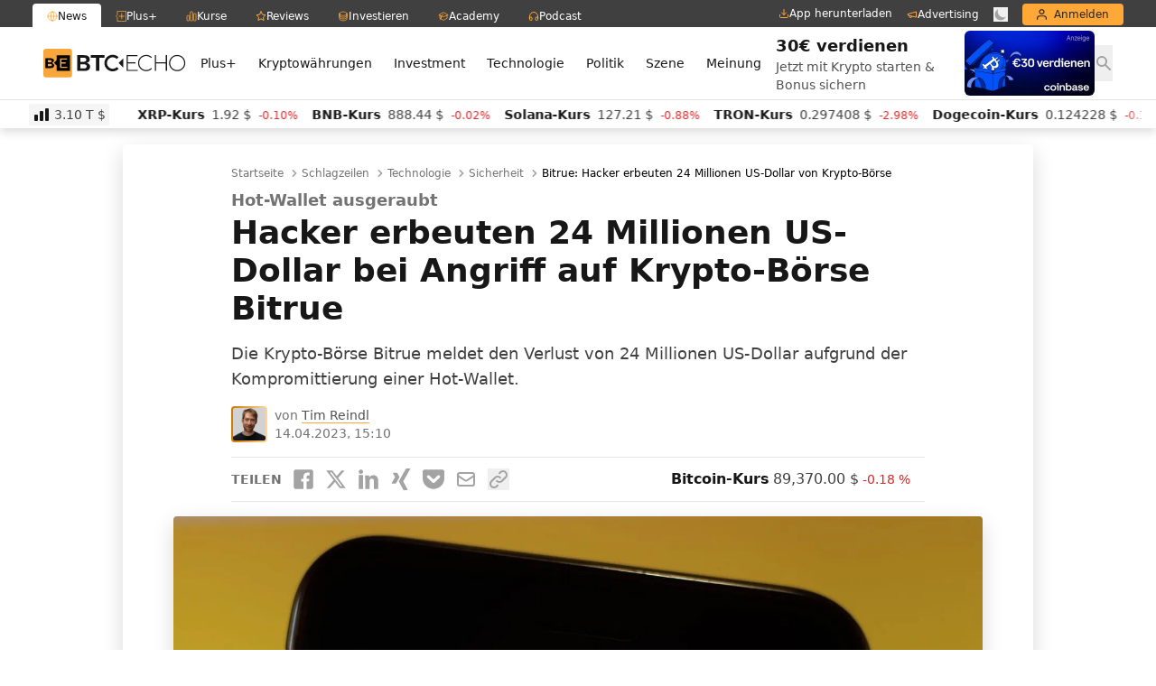

--- FILE ---
content_type: text/html; charset=UTF-8
request_url: https://www.btc-echo.de/schlagzeilen/hacker-erbeuten-24-millionen-us-dollar-bei-angriff-auf-krypto-boerse-bitrue-162704/
body_size: 57146
content:
<!doctype html>
<html lang="de" class="bt-antialiased bt-font-body" x-data="{darkMode: localStorage.getItem('dark') === 'true'}" x-init="$watch('darkMode', val => localStorage.setItem('dark', val))" x-bind:class="{ 'bt-dark btbl-dark': darkMode }">
<head>
		<link rel="preconnect" href="https://cdn.privacy-mgmt.com/unified/wrapperMessagingWithoutDetection.js">
	<link rel="dns-prefetch" href="https://cdn.privacy-mgmt.com/unified/wrapperMessagingWithoutDetection.js">

	<meta charset="UTF-8">
	<meta http-equiv="X-UA-Compatible" content="IE=edge">
	<meta name="viewport" content="width=device-width, initial-scale=1">
	<meta name="theme-color" content="#FFA838" media="(prefers-color-scheme: light)">
	<meta name="theme-color" content="#282828" media="(prefers-color-scheme: dark)">
	<meta name="apple-itunes-app" content="app-id=1600917142">
	<link rel="profile" href="https://gmpg.org/xfn/11">

	
	<meta name='robots' content='index, follow, max-image-preview:large, max-snippet:-1, max-video-preview:-1' />
<link rel='preconnect' href='https://s.amazon-adsystem.com' crossorigin>
<link rel='preconnect' href='https://e.serverbid.com' crossorigin>
<link rel='preconnect' href='https://secure.adnxs.com' crossorigin>
<link rel='preconnect' href='https://ajax.cloudflare.com/' crossorigin>
<link rel='preconnect' href='https://s3.eu-central-1.amazonaws.com/prod.iqdcontroller.iqdigital/cdn_btcecho_mob/live/iqadcontroller.js.gz' >
<link rel='preconnect' href='https://cdn.privacy-mgmt.com/unified/wrapperMessagingWithoutDetection.js' crossorigin>
<link rel='dns-prefetch' href='//s.amazon-adsystem.com'>
<link rel='dns-prefetch' href='//e.serverbid.com'>
<link rel='dns-prefetch' href='//secure.adnxs.com'>
<link rel='dns-prefetch' href='//assets.coingecko.com'>
<link rel='dns-prefetch' href='//compass.pressekompass.net'>
<link rel='dns-prefetch' href='//platform.twitter.com'>
<link rel='dns-prefetch' href='//syndication.twitter.com'>
<link rel='dns-prefetch' href='//cdntrf.com'>
<link rel='dns-prefetch' href='//vg02.met.vgwort.de'>
<link rel='dns-prefetch' href='//www.youtube-nocookie.com'>
<link rel='dns-prefetch' href='//connect.facebook.net'>
<link rel='dns-prefetch' href='//www.google-analytics.com'>
<link rel='dns-prefetch' href='//www.googletagmanager.com'>
<link rel='dns-prefetch' href='//s.ytimg.com'>
<link rel='dns-prefetch' href='//ajax.cloudflare.com'>
<link rel='dns-prefetch' href='//c.finative.cloud'>
<link rel='dns-prefetch' href='//d.finative.cloud'>
<link rel='dns-prefetch' href='//s3.eu-central-1.amazonaws.com/prod.iqdcontroller.iqdigital/cdn_btcecho_mob/live/iqadcontroller.js.gz'>
<link rel='dns-prefetch' href='//static.cloudflareinsights.com'>

<!-- Google Tag Manager for WordPress by gtm4wp.com -->
<script data-cfasync="false" data-pagespeed-no-defer>
	var gtm4wp_datalayer_name = "dataLayer";
	var dataLayer = dataLayer || [];
</script>
<!-- End Google Tag Manager for WordPress by gtm4wp.com -->
	<!-- This site is optimized with the Yoast SEO Premium plugin v26.6 (Yoast SEO v26.6) - https://yoast.com/wordpress/plugins/seo/ -->
	<title>Bitrue: Hacker erbeuten 24 Millionen US-Dollar von Krypto-Börse</title><link rel="preload" href="https://cdn.sanity.io/images/ed60z6z7/production/3f237e145f977134bc6470f679f13a65351dea9c-32x32.svg" as="image" fetchpriority="high"><link rel="preload" href="https://cdn.sanity.io/images/ed60z6z7/production/b79c7d48f1f7fcb7e79087e4cf2ee0f4bc9777b1-32x32.svg" as="image" fetchpriority="high"><link rel="preload" href="https://cdn.privacy-mgmt.com/unified/wrapperMessagingWithoutDetection.js" as="script"><style id="perfmatters-used-css">:where(.wp-block-button__link){border-radius:9999px;box-shadow:none;padding:calc(.667em + 2px) calc(1.333em + 2px);text-decoration:none;}:root :where(.wp-block-button .wp-block-button__link.is-style-outline),:root :where(.wp-block-button.is-style-outline>.wp-block-button__link){border:2px solid;padding:.667em 1.333em;}:root :where(.wp-block-button .wp-block-button__link.is-style-outline:not(.has-text-color)),:root :where(.wp-block-button.is-style-outline>.wp-block-button__link:not(.has-text-color)){color:currentColor;}:root :where(.wp-block-button .wp-block-button__link.is-style-outline:not(.has-background)),:root :where(.wp-block-button.is-style-outline>.wp-block-button__link:not(.has-background)){background-color:initial;background-image:none;}:where(.wp-block-columns){margin-bottom:1.75em;}:where(.wp-block-columns.has-background){padding:1.25em 2.375em;}:where(.wp-block-post-comments input[type=submit]){border:none;}:where(.wp-block-cover-image:not(.has-text-color)),:where(.wp-block-cover:not(.has-text-color)){color:#fff;}:where(.wp-block-cover-image.is-light:not(.has-text-color)),:where(.wp-block-cover.is-light:not(.has-text-color)){color:#000;}:root :where(.wp-block-cover h1:not(.has-text-color)),:root :where(.wp-block-cover h2:not(.has-text-color)),:root :where(.wp-block-cover h3:not(.has-text-color)),:root :where(.wp-block-cover h4:not(.has-text-color)),:root :where(.wp-block-cover h5:not(.has-text-color)),:root :where(.wp-block-cover h6:not(.has-text-color)),:root :where(.wp-block-cover p:not(.has-text-color)){color:inherit;}:where(.wp-block-file){margin-bottom:1.5em;}:where(.wp-block-file__button){border-radius:2em;display:inline-block;padding:.5em 1em;}:where(.wp-block-file__button):is(a):active,:where(.wp-block-file__button):is(a):focus,:where(.wp-block-file__button):is(a):hover,:where(.wp-block-file__button):is(a):visited{box-shadow:none;color:#fff;opacity:.85;text-decoration:none;}:where(.wp-block-group.wp-block-group-is-layout-constrained){position:relative;}@keyframes show-content-image{0%{visibility:hidden;}99%{visibility:hidden;}to{visibility:visible;}}@keyframes turn-on-visibility{0%{opacity:0;}to{opacity:1;}}@keyframes turn-off-visibility{0%{opacity:1;visibility:visible;}99%{opacity:0;visibility:visible;}to{opacity:0;visibility:hidden;}}@keyframes lightbox-zoom-in{0%{transform:translate(calc(( -100vw + var(--wp--lightbox-scrollbar-width) ) / 2 + var(--wp--lightbox-initial-left-position)),calc(-50vh + var(--wp--lightbox-initial-top-position))) scale(var(--wp--lightbox-scale));}to{transform:translate(-50%,-50%) scale(1);}}@keyframes lightbox-zoom-out{0%{transform:translate(-50%,-50%) scale(1);visibility:visible;}99%{visibility:visible;}to{transform:translate(calc(( -100vw + var(--wp--lightbox-scrollbar-width) ) / 2 + var(--wp--lightbox-initial-left-position)),calc(-50vh + var(--wp--lightbox-initial-top-position))) scale(var(--wp--lightbox-scale));visibility:hidden;}}:where(.wp-block-latest-comments:not([style*=line-height] .wp-block-latest-comments__comment)){line-height:1.1;}:where(.wp-block-latest-comments:not([style*=line-height] .wp-block-latest-comments__comment-excerpt p)){line-height:1.8;}:root :where(.wp-block-latest-posts.is-grid){padding:0;}:root :where(.wp-block-latest-posts.wp-block-latest-posts__list){padding-left:0;}ol,ul{box-sizing:border-box;}:root :where(.wp-block-list.has-background){padding:1.25em 2.375em;}:where(.wp-block-navigation.has-background .wp-block-navigation-item a:not(.wp-element-button)),:where(.wp-block-navigation.has-background .wp-block-navigation-submenu a:not(.wp-element-button)){padding:.5em 1em;}:where(.wp-block-navigation .wp-block-navigation__submenu-container .wp-block-navigation-item a:not(.wp-element-button)),:where(.wp-block-navigation .wp-block-navigation__submenu-container .wp-block-navigation-submenu a:not(.wp-element-button)),:where(.wp-block-navigation .wp-block-navigation__submenu-container .wp-block-navigation-submenu button.wp-block-navigation-item__content),:where(.wp-block-navigation .wp-block-navigation__submenu-container .wp-block-pages-list__item button.wp-block-navigation-item__content){padding:.5em 1em;}@keyframes overlay-menu__fade-in-animation{0%{opacity:0;transform:translateY(.5em);}to{opacity:1;transform:translateY(0);}}:root :where(p.has-background){padding:1.25em 2.375em;}:where(p.has-text-color:not(.has-link-color)) a{color:inherit;}:where(.wp-block-post-comments-form) input:not([type=submit]),:where(.wp-block-post-comments-form) textarea{border:1px solid #949494;font-family:inherit;font-size:1em;}:where(.wp-block-post-comments-form) input:where(:not([type=submit]):not([type=checkbox])),:where(.wp-block-post-comments-form) textarea{padding:calc(.667em + 2px);}:where(.wp-block-post-excerpt){box-sizing:border-box;margin-bottom:var(--wp--style--block-gap);margin-top:var(--wp--style--block-gap);}:where(.wp-block-preformatted.has-background){padding:1.25em 2.375em;}:where(.wp-block-search__button){border:1px solid #ccc;padding:6px 10px;}:where(.wp-block-search__input){font-family:inherit;font-size:inherit;font-style:inherit;font-weight:inherit;letter-spacing:inherit;line-height:inherit;text-transform:inherit;}:where(.wp-block-search__button-inside .wp-block-search__inside-wrapper){border:1px solid #949494;box-sizing:border-box;padding:4px;}:where(.wp-block-search__button-inside .wp-block-search__inside-wrapper) :where(.wp-block-search__button){padding:4px 8px;}:root :where(.wp-block-separator.is-style-dots){height:auto;line-height:1;text-align:center;}:root :where(.wp-block-separator.is-style-dots):before{color:currentColor;content:"···";font-family:serif;font-size:1.5em;letter-spacing:2em;padding-left:2em;}:root :where(.wp-block-site-logo.is-style-rounded){border-radius:9999px;}:root :where(.wp-block-social-links .wp-social-link a){padding:.25em;}:root :where(.wp-block-social-links.is-style-logos-only .wp-social-link a){padding:0;}:root :where(.wp-block-social-links.is-style-pill-shape .wp-social-link a){padding-left:.6666666667em;padding-right:.6666666667em;}:root :where(.wp-block-tag-cloud.is-style-outline){display:flex;flex-wrap:wrap;gap:1ch;}:root :where(.wp-block-tag-cloud.is-style-outline a){border:1px solid;font-size:unset !important;margin-right:0;padding:1ch 2ch;text-decoration:none !important;}:root :where(.wp-block-table-of-contents){box-sizing:border-box;}:where(.wp-block-term-description){box-sizing:border-box;margin-bottom:var(--wp--style--block-gap);margin-top:var(--wp--style--block-gap);}:where(pre.wp-block-verse){font-family:inherit;}.editor-styles-wrapper,.entry-content{counter-reset:footnotes;}:root{--wp--preset--font-size--normal:16px;--wp--preset--font-size--huge:42px;}html :where(.has-border-color){border-style:solid;}html :where([style*=border-top-color]){border-top-style:solid;}html :where([style*=border-right-color]){border-right-style:solid;}html :where([style*=border-bottom-color]){border-bottom-style:solid;}html :where([style*=border-left-color]){border-left-style:solid;}html :where([style*=border-width]){border-style:solid;}html :where([style*=border-top-width]){border-top-style:solid;}html :where([style*=border-right-width]){border-right-style:solid;}html :where([style*=border-bottom-width]){border-bottom-style:solid;}html :where([style*=border-left-width]){border-left-style:solid;}html :where(img[class*=wp-image-]){height:auto;max-width:100%;}:where(figure){margin:0 0 1em;}html :where(.is-position-sticky){--wp-admin--admin-bar--position-offset:var(--wp-admin--admin-bar--height,0px);}@media screen and (max-width:600px){html :where(.is-position-sticky){--wp-admin--admin-bar--position-offset:0px;}}*,:after,:before{--tw-border-spacing-x:0;--tw-border-spacing-y:0;--tw-translate-x:0;--tw-translate-y:0;--tw-rotate:0;--tw-skew-x:0;--tw-skew-y:0;--tw-scale-x:1;--tw-scale-y:1;--tw-scroll-snap-strictness:proximity;--tw-ring-offset-width:0px;--tw-ring-offset-color:#fff;--tw-ring-color:rgba(59,130,246,.5);--tw-ring-offset-shadow:0 0 rgba(0,0,0,0);--tw-ring-shadow:0 0 rgba(0,0,0,0);--tw-shadow:0 0 rgba(0,0,0,0);--tw-shadow-colored:0 0 rgba(0,0,0,0);}::backdrop{--tw-border-spacing-x:0;--tw-border-spacing-y:0;--tw-translate-x:0;--tw-translate-y:0;--tw-rotate:0;--tw-skew-x:0;--tw-skew-y:0;--tw-scale-x:1;--tw-scale-y:1;--tw-scroll-snap-strictness:proximity;--tw-ring-offset-width:0px;--tw-ring-offset-color:#fff;--tw-ring-color:rgba(59,130,246,.5);--tw-ring-offset-shadow:0 0 rgba(0,0,0,0);--tw-ring-shadow:0 0 rgba(0,0,0,0);--tw-shadow:0 0 rgba(0,0,0,0);--tw-shadow-colored:0 0 rgba(0,0,0,0);}.btbl-absolute{position:absolute;}.btbl-relative{position:relative;}.btbl-inset-0{inset:0;}.btbl-left-0{left:0;}.btbl-top-0{top:0;}.btbl--mx-4{margin-left:-1rem;margin-right:-1rem;}.btbl-mb-4{margin-bottom:1rem;}.btbl-mt-2{margin-top:.5rem;}.btbl-flex{display:flex;}.btbl-aspect-video{aspect-ratio:16/9;}.btbl-h-16{height:4rem;}.btbl-h-8{height:2rem;}.btbl-h-full{height:100%;}.btbl-w-24{width:6rem;}.btbl-w-8{width:2rem;}.btbl-w-full{width:100%;}.btbl-cursor-pointer{cursor:pointer;}.btbl-items-center{align-items:center;}.btbl-justify-center{justify-content:center;}.btbl-overflow-hidden{overflow:hidden;}.btbl-rounded{border-radius:.25rem;}.btbl-rounded-lg{border-radius:.5rem;}.btbl-rounded-xl{border-radius:.75rem;}.btbl-bg-\[\#FF0000\]{--tw-bg-opacity:1;}.btbl-bg-black{--tw-bg-opacity:1;}.btbl-bg-white\/60{background-color:hsla(0,0%,100%,.6);}.btbl-bg-opacity-20{--tw-bg-opacity:.2;}.btbl-bg-gradient-to-tr{background-image:linear-gradient(to top right,var(--tw-gradient-stops));}.btbl-from-yellow-300{--tw-gradient-from:#ffd59e var(--tw-gradient-from-position);--tw-gradient-to:rgba(255,213,158,0) var(--tw-gradient-to-position);--tw-gradient-stops:var(--tw-gradient-from),var(--tw-gradient-to);}.btbl-via-green-300\/70{--tw-gradient-to:rgba(110,231,183,0) var(--tw-gradient-to-position);--tw-gradient-stops:var(--tw-gradient-from),rgba(110,231,183,.7) var(--tw-gradient-via-position),var(--tw-gradient-to);}.btbl-via-yellow-500\/70{--tw-gradient-to:rgba(255,168,56,0) var(--tw-gradient-to-position);--tw-gradient-stops:var(--tw-gradient-from),rgba(255,168,56,.7) var(--tw-gradient-via-position),var(--tw-gradient-to);}.btbl-to-yellow-300{--tw-gradient-to:#ffd59e var(--tw-gradient-to-position);}.btbl-object-cover{-o-object-fit:cover;object-fit:cover;}.btbl-p-4{padding:1rem;}.btbl-py-2{padding-top:.5rem;padding-bottom:.5rem;}.btbl-pb-2{padding-bottom:.5rem;}.btbl-pb-8{padding-bottom:2rem;}.btbl-text-xl\/6{font-size:1.25rem;line-height:1.5rem;}.btbl-font-bold{font-weight:700;}.btbl-font-semibold{font-weight:600;}.btbl-text-white{--tw-text-opacity:1;}.btbl-text-yellow-500{--tw-text-opacity:1;}.btbl-opacity-10{opacity:.1;}.btbl-opacity-25{opacity:.25;}.btbl-shadow-btc-sm,.btbl-shadow-lg{box-shadow:var(--tw-ring-offset-shadow,0 0 rgba(0,0,0,0)),var(--tw-ring-shadow,0 0 rgba(0,0,0,0)),var(--tw-shadow);}.btbl-shadow-lg{--tw-shadow:0 10px 15px -3px rgba(0,0,0,.1),0 4px 6px -4px rgba(0,0,0,.1);--tw-shadow-colored:0 10px 15px -3px var(--tw-shadow-color),0 4px 6px -4px var(--tw-shadow-color);}.btbl-ring-1{--tw-ring-offset-shadow:var(--tw-ring-inset) 0 0 0 var(--tw-ring-offset-width) var(--tw-ring-offset-color);--tw-ring-shadow:var(--tw-ring-inset) 0 0 0 calc(1px + var(--tw-ring-offset-width)) var(--tw-ring-color);box-shadow:var(--tw-ring-offset-shadow),var(--tw-ring-shadow),var(--tw-shadow,0 0 rgba(0,0,0,0));}.btbl-ring-gray-600\/10{--tw-ring-color:rgba(82,82,82,.1);}.btbl-blur-lg{--tw-blur:blur(16px);}.btbl-blur-lg,.btbl-blur-sm{filter:var(--tw-blur) var(--tw-brightness) var(--tw-contrast) var(--tw-grayscale) var(--tw-hue-rotate) var(--tw-invert) var(--tw-saturate) var(--tw-sepia) var(--tw-drop-shadow);}.btbl-backdrop-blur{--tw-backdrop-blur:blur(8px);-webkit-backdrop-filter:var(--tw-backdrop-blur) var(--tw-backdrop-brightness) var(--tw-backdrop-contrast) var(--tw-backdrop-grayscale) var(--tw-backdrop-hue-rotate) var(--tw-backdrop-invert) var(--tw-backdrop-opacity) var(--tw-backdrop-saturate) var(--tw-backdrop-sepia);backdrop-filter:var(--tw-backdrop-blur) var(--tw-backdrop-brightness) var(--tw-backdrop-contrast) var(--tw-backdrop-grayscale) var(--tw-backdrop-hue-rotate) var(--tw-backdrop-invert) var(--tw-backdrop-opacity) var(--tw-backdrop-saturate) var(--tw-backdrop-sepia);}.btbl-transition-all{transition-property:all;transition-timing-function:cubic-bezier(.4,0,.2,1);transition-duration:.15s;}.hover\:btbl-brightness-90:hover{--tw-brightness:brightness(.9);filter:var(--tw-blur) var(--tw-brightness) var(--tw-contrast) var(--tw-grayscale) var(--tw-hue-rotate) var(--tw-invert) var(--tw-saturate) var(--tw-sepia) var(--tw-drop-shadow);}.dark\:btbl-bg-gray-950\/80:is(.btbl-dark *){background-color:hsla(0,0%,4%,.8);}.dark\:btbl-opacity-15:is(.btbl-dark *){opacity:.15;}.dark\:btbl-ring-white\/10:is(.btbl-dark *){--tw-ring-color:hsla(0,0%,100%,.1);}@media (min-width:640px){.sm\:btbl-rounded{border-radius:.25rem;}}@media (min-width:1024px){.lg\:btbl-mb-8{margin-bottom:2rem;}.lg\:btbl-mt-4{margin-top:1rem;}}*,:after,:before{--tw-border-spacing-x:0;--tw-border-spacing-y:0;--tw-translate-x:0;--tw-translate-y:0;--tw-rotate:0;--tw-skew-x:0;--tw-skew-y:0;--tw-scale-x:1;--tw-scale-y:1;--tw-scroll-snap-strictness:proximity;--tw-ring-offset-width:0px;--tw-ring-offset-color:#fff;--tw-ring-color:rgba(59,130,246,.5);--tw-ring-offset-shadow:0 0 rgba(0,0,0,0);--tw-ring-shadow:0 0 rgba(0,0,0,0);--tw-shadow:0 0 rgba(0,0,0,0);--tw-shadow-colored:0 0 rgba(0,0,0,0);}::backdrop{--tw-border-spacing-x:0;--tw-border-spacing-y:0;--tw-translate-x:0;--tw-translate-y:0;--tw-rotate:0;--tw-skew-x:0;--tw-skew-y:0;--tw-scale-x:1;--tw-scale-y:1;--tw-scroll-snap-strictness:proximity;--tw-ring-offset-width:0px;--tw-ring-offset-color:#fff;--tw-ring-color:rgba(59,130,246,.5);--tw-ring-offset-shadow:0 0 rgba(0,0,0,0);--tw-ring-shadow:0 0 rgba(0,0,0,0);--tw-shadow:0 0 rgba(0,0,0,0);--tw-shadow-colored:0 0 rgba(0,0,0,0);}.btbl-absolute{position:absolute;}.btbl-relative{position:relative;}.btbl-inset-0{inset:0;}.btbl-left-0{left:0;}.btbl-top-0{top:0;}.btbl--mx-4{margin-left:-1rem;margin-right:-1rem;}.btbl-mb-4{margin-bottom:1rem;}.btbl-mt-2{margin-top:.5rem;}.btbl-flex{display:flex;}.btbl-aspect-video{aspect-ratio:16/9;}.btbl-h-16{height:4rem;}.btbl-h-8{height:2rem;}.btbl-h-full{height:100%;}.btbl-w-24{width:6rem;}.btbl-w-8{width:2rem;}.btbl-w-full{width:100%;}.btbl-cursor-pointer{cursor:pointer;}.btbl-items-center{align-items:center;}.btbl-justify-center{justify-content:center;}.btbl-overflow-hidden{overflow:hidden;}.btbl-rounded{border-radius:.25rem;}.btbl-rounded-lg{border-radius:.5rem;}.btbl-rounded-xl{border-radius:.75rem;}.btbl-bg-\[\#FF0000\]{--tw-bg-opacity:1;}.btbl-bg-black{--tw-bg-opacity:1;}.btbl-bg-white\/60{background-color:hsla(0,0%,100%,.6);}.btbl-bg-opacity-20{--tw-bg-opacity:.2;}.btbl-bg-gradient-to-tr{background-image:linear-gradient(to top right,var(--tw-gradient-stops));}.btbl-from-yellow-300{--tw-gradient-from:#ffd59e var(--tw-gradient-from-position);--tw-gradient-to:rgba(255,213,158,0) var(--tw-gradient-to-position);--tw-gradient-stops:var(--tw-gradient-from),var(--tw-gradient-to);}.btbl-via-green-300\/70{--tw-gradient-to:rgba(110,231,183,0) var(--tw-gradient-to-position);--tw-gradient-stops:var(--tw-gradient-from),rgba(110,231,183,.7) var(--tw-gradient-via-position),var(--tw-gradient-to);}.btbl-via-yellow-500\/70{--tw-gradient-to:rgba(255,168,56,0) var(--tw-gradient-to-position);--tw-gradient-stops:var(--tw-gradient-from),rgba(255,168,56,.7) var(--tw-gradient-via-position),var(--tw-gradient-to);}.btbl-to-yellow-300{--tw-gradient-to:#ffd59e var(--tw-gradient-to-position);}.btbl-object-cover{-o-object-fit:cover;object-fit:cover;}.btbl-p-4{padding:1rem;}.btbl-py-2{padding-top:.5rem;padding-bottom:.5rem;}.btbl-pb-2{padding-bottom:.5rem;}.btbl-pb-8{padding-bottom:2rem;}.btbl-text-xl\/6{font-size:1.25rem;line-height:1.5rem;}.btbl-font-bold{font-weight:700;}.btbl-font-semibold{font-weight:600;}.btbl-text-white{--tw-text-opacity:1;}.btbl-text-yellow-500{--tw-text-opacity:1;}.btbl-opacity-10{opacity:.1;}.btbl-opacity-25{opacity:.25;}.btbl-shadow-btc-sm,.btbl-shadow-lg{box-shadow:var(--tw-ring-offset-shadow,0 0 rgba(0,0,0,0)),var(--tw-ring-shadow,0 0 rgba(0,0,0,0)),var(--tw-shadow);}.btbl-shadow-lg{--tw-shadow:0 10px 15px -3px rgba(0,0,0,.1),0 4px 6px -4px rgba(0,0,0,.1);--tw-shadow-colored:0 10px 15px -3px var(--tw-shadow-color),0 4px 6px -4px var(--tw-shadow-color);}.btbl-ring-1{--tw-ring-offset-shadow:var(--tw-ring-inset) 0 0 0 var(--tw-ring-offset-width) var(--tw-ring-offset-color);--tw-ring-shadow:var(--tw-ring-inset) 0 0 0 calc(1px + var(--tw-ring-offset-width)) var(--tw-ring-color);box-shadow:var(--tw-ring-offset-shadow),var(--tw-ring-shadow),var(--tw-shadow,0 0 rgba(0,0,0,0));}.btbl-ring-gray-600\/10{--tw-ring-color:rgba(82,82,82,.1);}.btbl-blur-lg{--tw-blur:blur(16px);}.btbl-blur-lg,.btbl-blur-sm{filter:var(--tw-blur) var(--tw-brightness) var(--tw-contrast) var(--tw-grayscale) var(--tw-hue-rotate) var(--tw-invert) var(--tw-saturate) var(--tw-sepia) var(--tw-drop-shadow);}.btbl-backdrop-blur{--tw-backdrop-blur:blur(8px);-webkit-backdrop-filter:var(--tw-backdrop-blur) var(--tw-backdrop-brightness) var(--tw-backdrop-contrast) var(--tw-backdrop-grayscale) var(--tw-backdrop-hue-rotate) var(--tw-backdrop-invert) var(--tw-backdrop-opacity) var(--tw-backdrop-saturate) var(--tw-backdrop-sepia);backdrop-filter:var(--tw-backdrop-blur) var(--tw-backdrop-brightness) var(--tw-backdrop-contrast) var(--tw-backdrop-grayscale) var(--tw-backdrop-hue-rotate) var(--tw-backdrop-invert) var(--tw-backdrop-opacity) var(--tw-backdrop-saturate) var(--tw-backdrop-sepia);}.btbl-transition-all{transition-property:all;transition-timing-function:cubic-bezier(.4,0,.2,1);transition-duration:.15s;}.hover\:btbl-brightness-90:hover{--tw-brightness:brightness(.9);filter:var(--tw-blur) var(--tw-brightness) var(--tw-contrast) var(--tw-grayscale) var(--tw-hue-rotate) var(--tw-invert) var(--tw-saturate) var(--tw-sepia) var(--tw-drop-shadow);}.dark\:btbl-bg-gray-950\/80:is(.btbl-dark *){background-color:hsla(0,0%,4%,.8);}.dark\:btbl-opacity-15:is(.btbl-dark *){opacity:.15;}.dark\:btbl-ring-white\/10:is(.btbl-dark *){--tw-ring-color:hsla(0,0%,100%,.1);}@media (min-width:640px){.sm\:btbl-rounded{border-radius:.25rem;}}@media (min-width:1024px){.lg\:btbl-mb-8{margin-bottom:2rem;}.lg\:btbl-mt-4{margin-top:1rem;}}*,:after,:before{--tw-border-spacing-x:0;--tw-border-spacing-y:0;--tw-translate-x:0;--tw-translate-y:0;--tw-rotate:0;--tw-skew-x:0;--tw-skew-y:0;--tw-scale-x:1;--tw-scale-y:1;--tw-scroll-snap-strictness:proximity;--tw-ring-offset-width:0px;--tw-ring-offset-color:#fff;--tw-ring-color:rgba(59,130,246,.5);--tw-ring-offset-shadow:0 0 rgba(0,0,0,0);--tw-ring-shadow:0 0 rgba(0,0,0,0);--tw-shadow:0 0 rgba(0,0,0,0);--tw-shadow-colored:0 0 rgba(0,0,0,0);}::backdrop{--tw-border-spacing-x:0;--tw-border-spacing-y:0;--tw-translate-x:0;--tw-translate-y:0;--tw-rotate:0;--tw-skew-x:0;--tw-skew-y:0;--tw-scale-x:1;--tw-scale-y:1;--tw-scroll-snap-strictness:proximity;--tw-ring-offset-width:0px;--tw-ring-offset-color:#fff;--tw-ring-color:rgba(59,130,246,.5);--tw-ring-offset-shadow:0 0 rgba(0,0,0,0);--tw-ring-shadow:0 0 rgba(0,0,0,0);--tw-shadow:0 0 rgba(0,0,0,0);--tw-shadow-colored:0 0 rgba(0,0,0,0);}*,:after,:before{box-sizing:border-box;border:0 solid #e5e5e5;}:after,:before{--tw-content:"";}:host,html{line-height:1.5;-webkit-text-size-adjust:100%;-moz-tab-size:4;-o-tab-size:4;tab-size:4;font-family:ui-sans-serif,system-ui,sans-serif,Apple Color Emoji,Segoe UI Emoji,Segoe UI Symbol,Noto Color Emoji;font-feature-settings:normal;font-variation-settings:normal;-webkit-tap-highlight-color:transparent;}body{margin:0;line-height:inherit;}h1,h2,h3,h4,h5,h6{font-size:inherit;font-weight:inherit;}a{color:inherit;text-decoration:inherit;}b,strong{font-weight:bolder;}button,input,optgroup,select,textarea{font-family:inherit;font-feature-settings:inherit;font-variation-settings:inherit;font-size:100%;font-weight:inherit;line-height:inherit;letter-spacing:inherit;color:inherit;margin:0;padding:0;}button,select{text-transform:none;}button,input:where([type=button]),input:where([type=reset]),input:where([type=submit]){-webkit-appearance:button;background-color:transparent;background-image:none;}:-moz-focusring{outline:auto;}:-moz-ui-invalid{box-shadow:none;}::-webkit-inner-spin-button,::-webkit-outer-spin-button{height:auto;}[type=search]{-webkit-appearance:textfield;outline-offset:-2px;}::-webkit-search-decoration{-webkit-appearance:none;}::-webkit-file-upload-button{-webkit-appearance:button;font:inherit;}blockquote,dd,dl,figure,h1,h2,h3,h4,h5,h6,hr,p,pre{margin:0;}menu,ol,ul{list-style:none;margin:0;padding:0;}input::-moz-placeholder,textarea::-moz-placeholder{opacity:1;color:#a3a3a3;}input::placeholder,textarea::placeholder{opacity:1;color:#a3a3a3;}[role=button],button{cursor:pointer;}:disabled{cursor:default;}audio,canvas,embed,iframe,img,object,svg,video{display:block;vertical-align:middle;}img,video{max-width:100%;height:auto;}[hidden]:where(:not([hidden=until-found])){display:none;}.entry-content .btce-ad-mob{margin-left:-1rem;margin-right:-1rem;}[data-type=mobile]{max-width:100vw;}html{scroll-behavior:smooth;scroll-padding-top:2.5em;}[x-cloak]{display:none;}#primary h1,#primary h2,#primary h3,#primary h4,#primary h5,#primary h6{font-family:Inter var,ui-sans-serif,system-ui,sans-serif,Apple Color Emoji,Segoe UI Emoji,Segoe UI Symbol,Noto Color Emoji;font-weight:700;--tw-text-opacity:1;}#primary h1:is(.bt-dark *),#primary h2:is(.bt-dark *),#primary h3:is(.bt-dark *),#primary h4:is(.bt-dark *),#primary h5:is(.bt-dark *),#primary h6:is(.bt-dark *){--tw-text-opacity:1;}#primary h1{margin-bottom:.25rem;font-size:1.875rem;line-height:2.25rem;}@media (min-width:768px){#primary h1{margin-bottom:.5rem;font-size:2.25rem;line-height:2.5rem;}}@media (min-width:1024px){#primary h1{font-size:2.25rem;line-height:2.5rem;}}#primary h2{margin-bottom:.25rem;font-size:1.5rem;line-height:2rem;}@media (min-width:768px){#primary h2{margin-bottom:.5rem;font-size:1.875rem;line-height:2.25rem;}}@media (min-width:1024px){#primary h2{font-size:1.875rem;line-height:2.25rem;}}#primary p:is(.bt-dark *){--tw-text-opacity:1;}.bt-noscrollbar::-webkit-scrollbar,.scrollbar-hide::-webkit-scrollbar{display:none;}.bt-noscrollbar,.scrollbar-hide{-ms-overflow-style:none;scrollbar-width:none;}.bt-prose{color:var(--tw-prose-body);max-width:65ch;}.bt-prose :where(p):not(:where([class~=bt-not-prose],[class~=bt-not-prose] *)){margin-top:1.25em;margin-bottom:1.25em;}.bt-prose :where([class~=lead]):not(:where([class~=bt-not-prose],[class~=bt-not-prose] *)){color:var(--tw-prose-lead);font-size:1.25em;line-height:1.6;margin-top:1.2em;margin-bottom:1.2em;}.bt-prose :where(a):not(:where([class~=bt-not-prose],[class~=bt-not-prose] *)){color:var(--tw-prose-links);text-decoration:underline;font-weight:500;}.bt-prose :where(strong):not(:where([class~=bt-not-prose],[class~=bt-not-prose] *)){color:var(--tw-prose-bold);font-weight:600;}.bt-prose :where(a strong):not(:where([class~=bt-not-prose],[class~=bt-not-prose] *)){color:inherit;}.bt-prose :where(blockquote strong):not(:where([class~=bt-not-prose],[class~=bt-not-prose] *)){color:inherit;}.bt-prose :where(thead th strong):not(:where([class~=bt-not-prose],[class~=bt-not-prose] *)){color:inherit;}.bt-prose :where(ol):not(:where([class~=bt-not-prose],[class~=bt-not-prose] *)){list-style-type:decimal;margin-top:1.25em;margin-bottom:1.25em;padding-inline-start:1.625em;}.bt-prose :where(ol[type=A]):not(:where([class~=bt-not-prose],[class~=bt-not-prose] *)){list-style-type:upper-alpha;}.bt-prose :where(ol[type=a]):not(:where([class~=bt-not-prose],[class~=bt-not-prose] *)){list-style-type:lower-alpha;}.bt-prose :where(ol[type=A s]):not(:where([class~=bt-not-prose],[class~=bt-not-prose] *)){list-style-type:upper-alpha;}.bt-prose :where(ol[type=a s]):not(:where([class~=bt-not-prose],[class~=bt-not-prose] *)){list-style-type:lower-alpha;}.bt-prose :where(ol[type=I]):not(:where([class~=bt-not-prose],[class~=bt-not-prose] *)){list-style-type:upper-roman;}.bt-prose :where(ol[type=i]):not(:where([class~=bt-not-prose],[class~=bt-not-prose] *)){list-style-type:lower-roman;}.bt-prose :where(ol[type=I s]):not(:where([class~=bt-not-prose],[class~=bt-not-prose] *)){list-style-type:upper-roman;}.bt-prose :where(ol[type=i s]):not(:where([class~=bt-not-prose],[class~=bt-not-prose] *)){list-style-type:lower-roman;}.bt-prose :where(ol[type="1"]):not(:where([class~=bt-not-prose],[class~=bt-not-prose] *)){list-style-type:decimal;}.bt-prose :where(ul):not(:where([class~=bt-not-prose],[class~=bt-not-prose] *)){list-style-type:disc;margin-top:1.25em;margin-bottom:1.25em;padding-inline-start:1.625em;}.bt-prose :where(ol>li):not(:where([class~=bt-not-prose],[class~=bt-not-prose] *))::marker{font-weight:400;color:var(--tw-prose-counters);}.bt-prose :where(ul>li):not(:where([class~=bt-not-prose],[class~=bt-not-prose] *))::marker{color:var(--tw-prose-bullets);}.bt-prose :where(dt):not(:where([class~=bt-not-prose],[class~=bt-not-prose] *)){color:var(--tw-prose-headings);font-weight:600;margin-top:1.25em;}.bt-prose :where(hr):not(:where([class~=bt-not-prose],[class~=bt-not-prose] *)){border-color:var(--tw-prose-hr);border-top-width:1px;margin-top:3em;margin-bottom:3em;}.bt-prose :where(blockquote):not(:where([class~=bt-not-prose],[class~=bt-not-prose] *)){font-weight:500;font-style:italic;color:var(--tw-prose-quotes);border-inline-start-width:.25rem;border-inline-start-color:var(--tw-prose-quote-borders);quotes:"“" "”" "‘" "’";margin-top:1.6em;margin-bottom:1.6em;padding-inline-start:1em;}.bt-prose :where(blockquote p:first-of-type):not(:where([class~=bt-not-prose],[class~=bt-not-prose] *)):before{content:open-quote;}.bt-prose :where(blockquote p:last-of-type):not(:where([class~=bt-not-prose],[class~=bt-not-prose] *)):after{content:close-quote;}.bt-prose :where(h1):not(:where([class~=bt-not-prose],[class~=bt-not-prose] *)){color:var(--tw-prose-headings);font-weight:800;font-size:2.25em;margin-top:0;margin-bottom:.8888889em;line-height:1.1111111;}.bt-prose :where(h1 strong):not(:where([class~=bt-not-prose],[class~=bt-not-prose] *)){font-weight:900;color:inherit;}.bt-prose :where(h2):not(:where([class~=bt-not-prose],[class~=bt-not-prose] *)){color:var(--tw-prose-headings);font-weight:700;font-size:1.5em;margin-top:2em;margin-bottom:1em;line-height:1.3333333;}.bt-prose :where(h2 strong):not(:where([class~=bt-not-prose],[class~=bt-not-prose] *)){font-weight:800;color:inherit;}.bt-prose :where(h3):not(:where([class~=bt-not-prose],[class~=bt-not-prose] *)){color:var(--tw-prose-headings);font-weight:600;font-size:1.25em;margin-top:1.6em;margin-bottom:.6em;line-height:1.6;}.bt-prose :where(h3 strong):not(:where([class~=bt-not-prose],[class~=bt-not-prose] *)){font-weight:700;color:inherit;}.bt-prose :where(h4):not(:where([class~=bt-not-prose],[class~=bt-not-prose] *)){color:var(--tw-prose-headings);font-weight:600;margin-top:1.5em;margin-bottom:.5em;line-height:1.5;}.bt-prose :where(h4 strong):not(:where([class~=bt-not-prose],[class~=bt-not-prose] *)){font-weight:700;color:inherit;}.bt-prose :where(img):not(:where([class~=bt-not-prose],[class~=bt-not-prose] *)){margin-top:2em;margin-bottom:2em;}.bt-prose :where(picture):not(:where([class~=bt-not-prose],[class~=bt-not-prose] *)){display:block;margin-top:2em;margin-bottom:2em;}.bt-prose :where(video):not(:where([class~=bt-not-prose],[class~=bt-not-prose] *)){margin-top:2em;margin-bottom:2em;}.bt-prose :where(kbd):not(:where([class~=bt-not-prose],[class~=bt-not-prose] *)){font-weight:500;font-family:inherit;color:var(--tw-prose-kbd);font-size:.875em;border-radius:.3125rem;padding-top:.1875em;padding-inline-end:.375em;padding-bottom:.1875em;padding-inline-start:.375em;}.bt-prose :where(code):not(:where([class~=bt-not-prose],[class~=bt-not-prose] *)){color:var(--tw-prose-code);font-weight:600;font-size:.875em;}.bt-prose :where(code):not(:where([class~=bt-not-prose],[class~=bt-not-prose] *)):before{content:"`";}.bt-prose :where(code):not(:where([class~=bt-not-prose],[class~=bt-not-prose] *)):after{content:"`";}.bt-prose :where(a code):not(:where([class~=bt-not-prose],[class~=bt-not-prose] *)){color:inherit;}.bt-prose :where(h1 code):not(:where([class~=bt-not-prose],[class~=bt-not-prose] *)){color:inherit;}.bt-prose :where(h2 code):not(:where([class~=bt-not-prose],[class~=bt-not-prose] *)){color:inherit;font-size:.875em;}.bt-prose :where(h3 code):not(:where([class~=bt-not-prose],[class~=bt-not-prose] *)){color:inherit;font-size:.9em;}.bt-prose :where(h4 code):not(:where([class~=bt-not-prose],[class~=bt-not-prose] *)){color:inherit;}.bt-prose :where(blockquote code):not(:where([class~=bt-not-prose],[class~=bt-not-prose] *)){color:inherit;}.bt-prose :where(thead th code):not(:where([class~=bt-not-prose],[class~=bt-not-prose] *)){color:inherit;}.bt-prose :where(pre):not(:where([class~=bt-not-prose],[class~=bt-not-prose] *)){color:var(--tw-prose-pre-code);background-color:var(--tw-prose-pre-bg);overflow-x:auto;font-weight:400;font-size:.875em;line-height:1.7142857;margin-top:1.7142857em;margin-bottom:1.7142857em;border-radius:.375rem;padding-top:.8571429em;padding-inline-end:1.1428571em;padding-bottom:.8571429em;padding-inline-start:1.1428571em;}.bt-prose :where(pre code):not(:where([class~=bt-not-prose],[class~=bt-not-prose] *)){background-color:transparent;border-width:0;border-radius:0;padding:0;font-weight:inherit;color:inherit;font-size:inherit;font-family:inherit;line-height:inherit;}.bt-prose :where(pre code):not(:where([class~=bt-not-prose],[class~=bt-not-prose] *)):before{content:none;}.bt-prose :where(pre code):not(:where([class~=bt-not-prose],[class~=bt-not-prose] *)):after{content:none;}.bt-prose :where(table):not(:where([class~=bt-not-prose],[class~=bt-not-prose] *)){width:100%;table-layout:auto;margin-top:2em;margin-bottom:2em;font-size:.875em;line-height:1.7142857;}.bt-prose :where(thead):not(:where([class~=bt-not-prose],[class~=bt-not-prose] *)){border-bottom-width:1px;border-bottom-color:var(--tw-prose-th-borders);}.bt-prose :where(thead th):not(:where([class~=bt-not-prose],[class~=bt-not-prose] *)){color:var(--tw-prose-headings);font-weight:600;vertical-align:bottom;padding-inline-end:.5714286em;padding-bottom:.5714286em;padding-inline-start:.5714286em;}.bt-prose :where(tbody tr):not(:where([class~=bt-not-prose],[class~=bt-not-prose] *)){border-bottom-width:1px;border-bottom-color:var(--tw-prose-td-borders);}.bt-prose :where(tbody tr:last-child):not(:where([class~=bt-not-prose],[class~=bt-not-prose] *)){border-bottom-width:0;}.bt-prose :where(tbody td):not(:where([class~=bt-not-prose],[class~=bt-not-prose] *)){vertical-align:baseline;}.bt-prose :where(tfoot):not(:where([class~=bt-not-prose],[class~=bt-not-prose] *)){border-top-width:1px;border-top-color:var(--tw-prose-th-borders);}.bt-prose :where(tfoot td):not(:where([class~=bt-not-prose],[class~=bt-not-prose] *)){vertical-align:top;}.bt-prose :where(th,td):not(:where([class~=bt-not-prose],[class~=bt-not-prose] *)){text-align:start;}.bt-prose :where(figure>*):not(:where([class~=bt-not-prose],[class~=bt-not-prose] *)){margin-top:0;margin-bottom:0;}.bt-prose :where(figcaption):not(:where([class~=bt-not-prose],[class~=bt-not-prose] *)){color:var(--tw-prose-captions);font-size:.875em;line-height:1.4285714;margin-top:.8571429em;}.bt-prose{--tw-prose-body:#374151;--tw-prose-headings:#111827;--tw-prose-lead:#4b5563;--tw-prose-links:#111827;--tw-prose-bold:#111827;--tw-prose-counters:#6b7280;--tw-prose-bullets:#d1d5db;--tw-prose-hr:#e5e7eb;--tw-prose-quotes:#111827;--tw-prose-quote-borders:#e5e7eb;--tw-prose-captions:#6b7280;--tw-prose-kbd:#111827;--tw-prose-kbd-shadows:17 24 39;--tw-prose-code:#111827;--tw-prose-pre-code:#e5e7eb;--tw-prose-pre-bg:#1f2937;--tw-prose-th-borders:#d1d5db;--tw-prose-td-borders:#e5e7eb;--tw-prose-invert-body:#d1d5db;--tw-prose-invert-headings:#fff;--tw-prose-invert-lead:#9ca3af;--tw-prose-invert-links:#fff;--tw-prose-invert-bold:#fff;--tw-prose-invert-counters:#9ca3af;--tw-prose-invert-bullets:#4b5563;--tw-prose-invert-hr:#374151;--tw-prose-invert-quotes:#f3f4f6;--tw-prose-invert-quote-borders:#374151;--tw-prose-invert-captions:#9ca3af;--tw-prose-invert-kbd:#fff;--tw-prose-invert-kbd-shadows:255 255 255;--tw-prose-invert-code:#fff;--tw-prose-invert-pre-code:#d1d5db;--tw-prose-invert-pre-bg:rgba(0,0,0,.5);--tw-prose-invert-th-borders:#4b5563;--tw-prose-invert-td-borders:#374151;font-size:1rem;line-height:1.75;}.bt-prose :where(picture>img):not(:where([class~=bt-not-prose],[class~=bt-not-prose] *)){margin-top:0;margin-bottom:0;}.bt-prose :where(li):not(:where([class~=bt-not-prose],[class~=bt-not-prose] *)){margin-top:.5em;margin-bottom:.5em;}.bt-prose :where(ol>li):not(:where([class~=bt-not-prose],[class~=bt-not-prose] *)){padding-inline-start:.375em;}.bt-prose :where(ul>li):not(:where([class~=bt-not-prose],[class~=bt-not-prose] *)){padding-inline-start:.375em;}.bt-prose :where(.bt-prose>ul>li p):not(:where([class~=bt-not-prose],[class~=bt-not-prose] *)){margin-top:.75em;margin-bottom:.75em;}.bt-prose :where(.bt-prose>ul>li>p:first-child):not(:where([class~=bt-not-prose],[class~=bt-not-prose] *)){margin-top:1.25em;}.bt-prose :where(.bt-prose>ul>li>p:last-child):not(:where([class~=bt-not-prose],[class~=bt-not-prose] *)){margin-bottom:1.25em;}.bt-prose :where(.bt-prose>ol>li>p:first-child):not(:where([class~=bt-not-prose],[class~=bt-not-prose] *)){margin-top:1.25em;}.bt-prose :where(.bt-prose>ol>li>p:last-child):not(:where([class~=bt-not-prose],[class~=bt-not-prose] *)){margin-bottom:1.25em;}.bt-prose :where(ul ul,ul ol,ol ul,ol ol):not(:where([class~=bt-not-prose],[class~=bt-not-prose] *)){margin-top:.75em;margin-bottom:.75em;}.bt-prose :where(dl):not(:where([class~=bt-not-prose],[class~=bt-not-prose] *)){margin-top:1.25em;margin-bottom:1.25em;}.bt-prose :where(dd):not(:where([class~=bt-not-prose],[class~=bt-not-prose] *)){margin-top:.5em;padding-inline-start:1.625em;}.bt-prose :where(hr+*):not(:where([class~=bt-not-prose],[class~=bt-not-prose] *)){margin-top:0;}.bt-prose :where(h2+*):not(:where([class~=bt-not-prose],[class~=bt-not-prose] *)){margin-top:0;}.bt-prose :where(h3+*):not(:where([class~=bt-not-prose],[class~=bt-not-prose] *)){margin-top:0;}.bt-prose :where(h4+*):not(:where([class~=bt-not-prose],[class~=bt-not-prose] *)){margin-top:0;}.bt-prose :where(thead th:first-child):not(:where([class~=bt-not-prose],[class~=bt-not-prose] *)){padding-inline-start:0;}.bt-prose :where(thead th:last-child):not(:where([class~=bt-not-prose],[class~=bt-not-prose] *)){padding-inline-end:0;}.bt-prose :where(tbody td,tfoot td):not(:where([class~=bt-not-prose],[class~=bt-not-prose] *)){padding-top:.5714286em;padding-inline-end:.5714286em;padding-bottom:.5714286em;padding-inline-start:.5714286em;}.bt-prose :where(tbody td:first-child,tfoot td:first-child):not(:where([class~=bt-not-prose],[class~=bt-not-prose] *)){padding-inline-start:0;}.bt-prose :where(tbody td:last-child,tfoot td:last-child):not(:where([class~=bt-not-prose],[class~=bt-not-prose] *)){padding-inline-end:0;}.bt-prose :where(figure):not(:where([class~=bt-not-prose],[class~=bt-not-prose] *)){margin-top:2em;margin-bottom:2em;}.bt-prose :where(.bt-prose>:first-child):not(:where([class~=bt-not-prose],[class~=bt-not-prose] *)){margin-top:0;}.bt-prose :where(.bt-prose>:last-child):not(:where([class~=bt-not-prose],[class~=bt-not-prose] *)){margin-bottom:0;}.bt-prose-sm :where(p):not(:where([class~=bt-not-prose],[class~=bt-not-prose] *)){margin-top:1.1428571em;margin-bottom:1.1428571em;}.bt-prose-sm :where([class~=lead]):not(:where([class~=bt-not-prose],[class~=bt-not-prose] *)){font-size:1.2857143em;line-height:1.5555556;margin-top:.8888889em;margin-bottom:.8888889em;}.bt-prose-sm :where(blockquote):not(:where([class~=bt-not-prose],[class~=bt-not-prose] *)){margin-top:1.3333333em;margin-bottom:1.3333333em;padding-inline-start:1.1111111em;}.bt-prose-sm :where(h1):not(:where([class~=bt-not-prose],[class~=bt-not-prose] *)){font-size:2.1428571em;margin-top:0;margin-bottom:.8em;line-height:1.2;}.bt-prose-sm :where(h2):not(:where([class~=bt-not-prose],[class~=bt-not-prose] *)){font-size:1.4285714em;margin-top:1.6em;margin-bottom:.8em;line-height:1.4;}.bt-prose-sm :where(h3):not(:where([class~=bt-not-prose],[class~=bt-not-prose] *)){font-size:1.2857143em;margin-top:1.5555556em;margin-bottom:.4444444em;line-height:1.5555556;}.bt-prose-sm :where(h4):not(:where([class~=bt-not-prose],[class~=bt-not-prose] *)){margin-top:1.4285714em;margin-bottom:.5714286em;line-height:1.4285714;}.bt-prose-sm :where(img):not(:where([class~=bt-not-prose],[class~=bt-not-prose] *)){margin-top:1.7142857em;margin-bottom:1.7142857em;}.bt-prose-sm :where(picture):not(:where([class~=bt-not-prose],[class~=bt-not-prose] *)){margin-top:1.7142857em;margin-bottom:1.7142857em;}.bt-prose-sm :where(picture>img):not(:where([class~=bt-not-prose],[class~=bt-not-prose] *)){margin-top:0;margin-bottom:0;}.bt-prose-sm :where(video):not(:where([class~=bt-not-prose],[class~=bt-not-prose] *)){margin-top:1.7142857em;margin-bottom:1.7142857em;}.bt-prose-sm :where(kbd):not(:where([class~=bt-not-prose],[class~=bt-not-prose] *)){font-size:.8571429em;border-radius:.3125rem;padding-top:.1428571em;padding-inline-end:.3571429em;padding-bottom:.1428571em;padding-inline-start:.3571429em;}.bt-prose-sm :where(code):not(:where([class~=bt-not-prose],[class~=bt-not-prose] *)){font-size:.8571429em;}.bt-prose-sm :where(h2 code):not(:where([class~=bt-not-prose],[class~=bt-not-prose] *)){font-size:.9em;}.bt-prose-sm :where(h3 code):not(:where([class~=bt-not-prose],[class~=bt-not-prose] *)){font-size:.8888889em;}.bt-prose-sm :where(pre):not(:where([class~=bt-not-prose],[class~=bt-not-prose] *)){font-size:.8571429em;line-height:1.6666667;margin-top:1.6666667em;margin-bottom:1.6666667em;border-radius:.25rem;padding-top:.6666667em;padding-inline-end:1em;padding-bottom:.6666667em;padding-inline-start:1em;}.bt-prose-sm :where(ol):not(:where([class~=bt-not-prose],[class~=bt-not-prose] *)){margin-top:1.1428571em;margin-bottom:1.1428571em;padding-inline-start:1.5714286em;}.bt-prose-sm :where(ul):not(:where([class~=bt-not-prose],[class~=bt-not-prose] *)){margin-top:1.1428571em;margin-bottom:1.1428571em;padding-inline-start:1.5714286em;}.bt-prose-sm :where(li):not(:where([class~=bt-not-prose],[class~=bt-not-prose] *)){margin-top:.2857143em;margin-bottom:.2857143em;}.bt-prose-sm :where(ol>li):not(:where([class~=bt-not-prose],[class~=bt-not-prose] *)){padding-inline-start:.4285714em;}.bt-prose-sm :where(ul>li):not(:where([class~=bt-not-prose],[class~=bt-not-prose] *)){padding-inline-start:.4285714em;}.bt-prose-sm :where(.bt-prose-sm>ul>li p):not(:where([class~=bt-not-prose],[class~=bt-not-prose] *)){margin-top:.5714286em;margin-bottom:.5714286em;}.bt-prose-sm :where(.bt-prose-sm>ul>li>p:first-child):not(:where([class~=bt-not-prose],[class~=bt-not-prose] *)){margin-top:1.1428571em;}.bt-prose-sm :where(.bt-prose-sm>ul>li>p:last-child):not(:where([class~=bt-not-prose],[class~=bt-not-prose] *)){margin-bottom:1.1428571em;}.bt-prose-sm :where(.bt-prose-sm>ol>li>p:first-child):not(:where([class~=bt-not-prose],[class~=bt-not-prose] *)){margin-top:1.1428571em;}.bt-prose-sm :where(.bt-prose-sm>ol>li>p:last-child):not(:where([class~=bt-not-prose],[class~=bt-not-prose] *)){margin-bottom:1.1428571em;}.bt-prose-sm :where(ul ul,ul ol,ol ul,ol ol):not(:where([class~=bt-not-prose],[class~=bt-not-prose] *)){margin-top:.5714286em;margin-bottom:.5714286em;}.bt-prose-sm :where(dl):not(:where([class~=bt-not-prose],[class~=bt-not-prose] *)){margin-top:1.1428571em;margin-bottom:1.1428571em;}.bt-prose-sm :where(dt):not(:where([class~=bt-not-prose],[class~=bt-not-prose] *)){margin-top:1.1428571em;}.bt-prose-sm :where(dd):not(:where([class~=bt-not-prose],[class~=bt-not-prose] *)){margin-top:.2857143em;padding-inline-start:1.5714286em;}.bt-prose-sm :where(hr):not(:where([class~=bt-not-prose],[class~=bt-not-prose] *)){margin-top:2.8571429em;margin-bottom:2.8571429em;}.bt-prose-sm :where(hr+*):not(:where([class~=bt-not-prose],[class~=bt-not-prose] *)){margin-top:0;}.bt-prose-sm :where(h2+*):not(:where([class~=bt-not-prose],[class~=bt-not-prose] *)){margin-top:0;}.bt-prose-sm :where(h3+*):not(:where([class~=bt-not-prose],[class~=bt-not-prose] *)){margin-top:0;}.bt-prose-sm :where(h4+*):not(:where([class~=bt-not-prose],[class~=bt-not-prose] *)){margin-top:0;}.bt-prose-sm :where(table):not(:where([class~=bt-not-prose],[class~=bt-not-prose] *)){font-size:.8571429em;line-height:1.5;}.bt-prose-sm :where(thead th):not(:where([class~=bt-not-prose],[class~=bt-not-prose] *)){padding-inline-end:1em;padding-bottom:.6666667em;padding-inline-start:1em;}.bt-prose-sm :where(thead th:first-child):not(:where([class~=bt-not-prose],[class~=bt-not-prose] *)){padding-inline-start:0;}.bt-prose-sm :where(thead th:last-child):not(:where([class~=bt-not-prose],[class~=bt-not-prose] *)){padding-inline-end:0;}.bt-prose-sm :where(tbody td,tfoot td):not(:where([class~=bt-not-prose],[class~=bt-not-prose] *)){padding-top:.6666667em;padding-inline-end:1em;padding-bottom:.6666667em;padding-inline-start:1em;}.bt-prose-sm :where(tbody td:first-child,tfoot td:first-child):not(:where([class~=bt-not-prose],[class~=bt-not-prose] *)){padding-inline-start:0;}.bt-prose-sm :where(tbody td:last-child,tfoot td:last-child):not(:where([class~=bt-not-prose],[class~=bt-not-prose] *)){padding-inline-end:0;}.bt-prose-sm :where(figure):not(:where([class~=bt-not-prose],[class~=bt-not-prose] *)){margin-top:1.7142857em;margin-bottom:1.7142857em;}.bt-prose-sm :where(figure>*):not(:where([class~=bt-not-prose],[class~=bt-not-prose] *)){margin-top:0;margin-bottom:0;}.bt-prose-sm :where(figcaption):not(:where([class~=bt-not-prose],[class~=bt-not-prose] *)){font-size:.8571429em;line-height:1.3333333;margin-top:.6666667em;}.bt-prose-sm :where(.bt-prose-sm>:first-child):not(:where([class~=bt-not-prose],[class~=bt-not-prose] *)){margin-top:0;}.bt-prose-sm :where(.bt-prose-sm>:last-child):not(:where([class~=bt-not-prose],[class~=bt-not-prose] *)){margin-bottom:0;}.bt-prose-neutral{--tw-prose-body:#404040;--tw-prose-headings:#171717;--tw-prose-lead:#525252;--tw-prose-links:#171717;--tw-prose-bold:#171717;--tw-prose-counters:#737373;--tw-prose-bullets:#d4d4d4;--tw-prose-hr:#e5e5e5;--tw-prose-quotes:#171717;--tw-prose-quote-borders:#e5e5e5;--tw-prose-captions:#737373;--tw-prose-kbd:#171717;--tw-prose-kbd-shadows:23 23 23;--tw-prose-code:#171717;--tw-prose-pre-code:#e5e5e5;--tw-prose-pre-bg:#262626;--tw-prose-th-borders:#d4d4d4;--tw-prose-td-borders:#e5e5e5;--tw-prose-invert-body:#d4d4d4;--tw-prose-invert-headings:#fff;--tw-prose-invert-lead:#a3a3a3;--tw-prose-invert-links:#fff;--tw-prose-invert-bold:#fff;--tw-prose-invert-counters:#a3a3a3;--tw-prose-invert-bullets:#525252;--tw-prose-invert-hr:#404040;--tw-prose-invert-quotes:#f5f5f5;--tw-prose-invert-quote-borders:#404040;--tw-prose-invert-captions:#a3a3a3;--tw-prose-invert-kbd:#fff;--tw-prose-invert-kbd-shadows:255 255 255;--tw-prose-invert-code:#fff;--tw-prose-invert-pre-code:#d4d4d4;--tw-prose-invert-pre-bg:rgba(0,0,0,.5);--tw-prose-invert-th-borders:#525252;--tw-prose-invert-td-borders:#404040;}.btce30tw-breadcrumbs li,.btce30tw-breadcrumbs li span,.btce30tw-breadcrumbs span{display:flex;align-items:center;}.btce30tw-breadcrumbs span.breadcrumb_last{white-space:nowrap;}.btce30tw-breadcrumbs a,.btce30tw-breadcrumbs li a{white-space:nowrap;font-size:.75rem;line-height:1rem;--tw-text-opacity:1;}.btce30tw-breadcrumbs a:hover,.btce30tw-breadcrumbs li a:hover{--tw-text-opacity:1;}.btce30tw-breadcrumbs a:is(.bt-dark *),.btce30tw-breadcrumbs li a:is(.bt-dark *){--tw-text-opacity:1;}.btce30tw-breadcrumbs a:hover:is(.bt-dark *),.btce30tw-breadcrumbs li a:hover:is(.bt-dark *){--tw-text-opacity:1;}.btce30tw-breadcrumbs .breadcrumb_last{white-space:nowrap;font-size:.75rem;line-height:1rem;}.entry-content .btce-ad-mob--ctn,.entry-content .btcee-artikel-mobile-iqadtile3 .ad-container,.entry-content .btcee-artikel-mobile-iqadtile4 .ad-container,.entry-content .btcee-artikel-mobile-iqadtile41 .ad-container,.entry-content .btcee-artikel-mobile-iqadtile42 .ad-container,.entry-content .btcee-artikel-mobile-iqadtile43 .ad-container{min-height:600px;}@media (min-width:1024px){.entry-content .btce-ad-mob--ctn,.entry-content .btcee-artikel-mobile-iqadtile3 .ad-container,.entry-content .btcee-artikel-mobile-iqadtile4 .ad-container,.entry-content .btcee-artikel-mobile-iqadtile41 .ad-container,.entry-content .btcee-artikel-mobile-iqadtile42 .ad-container,.entry-content .btcee-artikel-mobile-iqadtile43 .ad-container{min-height:0;}}#colophon .menu{margin-top:1rem;}#colophon .menu>:not([hidden])~:not([hidden]){--tw-space-y-reverse:0;margin-top:calc(.5rem * ( 1 - var(--tw-space-y-reverse) ));margin-bottom:calc(.5rem * var(--tw-space-y-reverse));}#colophon .menu li a{font-size:1rem;line-height:1.5rem;--tw-text-opacity:1;}#colophon .menu li a:hover{--tw-text-opacity:1;}.bt-sr-only{position:absolute;width:1px;height:1px;padding:0;margin:-1px;overflow:hidden;clip:rect(0,0,0,0);white-space:nowrap;border-width:0;}.bt-fixed{position:fixed;}.bt-absolute{position:absolute;}.bt-relative{position:relative;}.bt-sticky{position:sticky;}.bt-inset-0{inset:0;}.bt-inset-x-0{left:0;right:0;}.bt-inset-y-0{top:0;bottom:0;}.bt--top-1{top:-.25rem;}.bt-bottom-0{bottom:0;}.bt-left-0{left:0;}.bt-left-\[calc\(50\%-2px\)\]{left:calc(50% - 2px);}.bt-right-0{right:0;}.bt-top-0{top:0;}.bt-top-32{top:8rem;}.bt-top-\[42px\]{top:42px;}.bt-top-\[50\%\]{top:50%;}.bt-top-px{top:1px;}.bt-z-0{z-index:0;}.bt-z-10{z-index:10;}.bt-z-40{z-index:40;}.bt-z-\[2147483640\]{z-index:2147483640;}.bt-z-\[2\]{z-index:2;}.bt-col-span-2{grid-column:span 2/span 2;}.bt--mx-4{margin-left:-1rem;margin-right:-1rem;}.bt-mx-\[-0\.5rem\]{margin-left:-.5rem;margin-right:-.5rem;}.bt-mx-auto{margin-left:auto;margin-right:auto;}.bt-my-4{margin-top:1rem;margin-bottom:1rem;}.\!bt-mb-0{margin-bottom:0 !important;}.bt-mb-2{margin-bottom:.5rem;}.bt-mb-4{margin-bottom:1rem;}.bt-mb-6{margin-bottom:1.5rem;}.bt-ml-0\.5{margin-left:.125rem;}.bt-ml-1{margin-left:.25rem;}.bt-ml-2{margin-left:.5rem;}.bt-mr-1{margin-right:.25rem;}.bt-mr-2{margin-right:.5rem;}.bt-mt-0\.5{margin-top:.125rem;}.bt-mt-1{margin-top:.25rem;}.bt-mt-12{margin-top:3rem;}.bt-mt-2{margin-top:.5rem;}.bt-mt-4{margin-top:1rem;}.bt-mt-8{margin-top:2rem;}.bt-block{display:block;}.bt-inline-block{display:inline-block;}.bt-inline{display:inline;}.bt-flex{display:flex;}.bt-inline-flex{display:inline-flex;}.bt-grid{display:grid;}.bt-hidden{display:none;}.bt-aspect-\[9\/2\]{aspect-ratio:9/2;}.bt-aspect-square{aspect-ratio:1/1;}.bt-aspect-video{aspect-ratio:16/9;}.bt-h-10{height:2.5rem;}.bt-h-12{height:3rem;}.bt-h-16{height:4rem;}.bt-h-2{height:.5rem;}.bt-h-3{height:.75rem;}.bt-h-4{height:1rem;}.bt-h-5{height:1.25rem;}.bt-h-6{height:1.5rem;}.bt-h-7{height:1.75rem;}.bt-h-8{height:2rem;}.bt-h-\[1\.2em\]{height:1.2em;}.bt-h-\[58px\]{height:58px;}.bt-h-\[72px\]{height:72px;}.bt-h-auto{height:auto;}.bt-h-full{height:100%;}.bt-min-h-\[416px\]{min-height:416px;}.bt-min-h-\[600px\]{min-height:600px;}.bt-min-h-full{min-height:100%;}.\!bt-w-fit{width:-moz-fit-content !important;width:fit-content !important;}.bt-w-1\/2{width:50%;}.bt-w-12{width:3rem;}.bt-w-2{width:.5rem;}.bt-w-3{width:.75rem;}.bt-w-36{width:9rem;}.bt-w-4{width:1rem;}.bt-w-5{width:1.25rem;}.bt-w-6{width:1.5rem;}.bt-w-7{width:1.75rem;}.bt-w-8{width:2rem;}.bt-w-\[128px\]{width:128px;}.bt-w-auto{width:auto;}.bt-w-full{width:100%;}.bt-max-w-3xl{max-width:48rem;}.bt-max-w-5xl{max-width:63rem;}.bt-max-w-\[1440px\]{max-width:1440px;}.bt-flex-1{flex:1 1 0%;}.bt-flex-shrink-0,.bt-shrink-0{flex-shrink:0;}.bt-rotate-45{--tw-rotate:45deg;}.bt-rotate-45,.bt-scale-0{transform:translate(var(--tw-translate-x),var(--tw-translate-y)) rotate(var(--tw-rotate)) skewX(var(--tw-skew-x)) skewY(var(--tw-skew-y)) scaleX(var(--tw-scale-x)) scaleY(var(--tw-scale-y));}.bt-scale-95,.bt-transform{transform:translate(var(--tw-translate-x),var(--tw-translate-y)) rotate(var(--tw-rotate)) skewX(var(--tw-skew-x)) skewY(var(--tw-skew-y)) scaleX(var(--tw-scale-x)) scaleY(var(--tw-scale-y));}@keyframes bt-scrollleft{0%{transform:translateX(100%);}to{transform:translateX(-100%);}}@keyframes bt-pulse{50%{opacity:.5;}}.bt-snap-start{scroll-snap-align:start;}.bt-appearance-none{-webkit-appearance:none;-moz-appearance:none;appearance:none;}.bt-grid-cols-2{grid-template-columns:repeat(2,minmax(0,1fr));}.bt-grid-cols-5{grid-template-columns:repeat(5,minmax(0,1fr));}.bt-flex-col{flex-direction:column;}.bt-flex-wrap{flex-wrap:wrap;}.bt-items-center{align-items:center;}.bt-items-baseline{align-items:baseline;}.bt-justify-end{justify-content:flex-end;}.bt-justify-center{justify-content:center;}.bt-justify-between{justify-content:space-between;}.bt-gap-0{gap:0;}.bt-gap-2{gap:.5rem;}.bt-gap-8{gap:2rem;}.bt-gap-x-2{-moz-column-gap:.5rem;column-gap:.5rem;}.bt-gap-x-4{-moz-column-gap:1rem;column-gap:1rem;}.bt-space-x-1>:not([hidden])~:not([hidden]){--tw-space-x-reverse:0;margin-right:calc(.25rem * var(--tw-space-x-reverse));margin-left:calc(.25rem * ( 1 - var(--tw-space-x-reverse) ));}.bt-space-x-2>:not([hidden])~:not([hidden]){--tw-space-x-reverse:0;margin-right:calc(.5rem * var(--tw-space-x-reverse));margin-left:calc(.5rem * ( 1 - var(--tw-space-x-reverse) ));}.bt-space-x-3>:not([hidden])~:not([hidden]){--tw-space-x-reverse:0;margin-right:calc(.75rem * var(--tw-space-x-reverse));margin-left:calc(.75rem * ( 1 - var(--tw-space-x-reverse) ));}.bt-space-x-4>:not([hidden])~:not([hidden]){--tw-space-x-reverse:0;margin-right:calc(1rem * var(--tw-space-x-reverse));margin-left:calc(1rem * ( 1 - var(--tw-space-x-reverse) ));}.bt-space-x-6>:not([hidden])~:not([hidden]){--tw-space-x-reverse:0;margin-right:calc(1.5rem * var(--tw-space-x-reverse));margin-left:calc(1.5rem * ( 1 - var(--tw-space-x-reverse) ));}.bt-space-y-2>:not([hidden])~:not([hidden]){--tw-space-y-reverse:0;margin-top:calc(.5rem * ( 1 - var(--tw-space-y-reverse) ));margin-bottom:calc(.5rem * var(--tw-space-y-reverse));}.bt-space-y-4>:not([hidden])~:not([hidden]){--tw-space-y-reverse:0;margin-top:calc(1rem * ( 1 - var(--tw-space-y-reverse) ));margin-bottom:calc(1rem * var(--tw-space-y-reverse));}.bt-space-y-6>:not([hidden])~:not([hidden]){--tw-space-y-reverse:0;margin-top:calc(1.5rem * ( 1 - var(--tw-space-y-reverse) ));margin-bottom:calc(1.5rem * var(--tw-space-y-reverse));}.bt-divide-y>:not([hidden])~:not([hidden]){--tw-divide-y-reverse:0;border-top-width:calc(1px * ( 1 - var(--tw-divide-y-reverse) ));border-bottom-width:calc(1px * var(--tw-divide-y-reverse));}.bt-divide-dashed>:not([hidden])~:not([hidden]){border-style:dashed;}.bt-divide-gray-300>:not([hidden])~:not([hidden]){--tw-divide-opacity:1;}.bt-overflow-hidden{overflow:hidden;}.bt-overflow-x-auto{overflow-x:auto;}.bt-overflow-y-hidden{overflow-y:hidden;}.bt-overflow-y-scroll{overflow-y:scroll;}.bt-scroll-smooth{scroll-behavior:smooth;}.bt-whitespace-nowrap{white-space:nowrap;}.bt-rounded{border-radius:.25rem;}.bt-rounded-full{border-radius:9999px;}.bt-rounded-md{border-radius:.375rem;}.bt-rounded-sm{border-radius:.125rem;}.bt-border{border-width:1px;}.bt-border-2{border-width:2px;}.\!bt-border-b-0{border-bottom-width:0 !important;}.bt-border-b{border-bottom-width:1px;}.bt-border-t{border-top-width:1px;}.bt-border-t-4{border-top-width:4px;}.bt-border-brand-500{--tw-border-opacity:1;}.bt-border-gray-200{--tw-border-opacity:1;}.bt-border-gray-300{--tw-border-opacity:1;}.bt-border-gray-700\/30{border-color:rgba(64,64,64,.3);}.bt-border-gray-950{--tw-border-opacity:1;}.bt-bg-gray-100{--tw-bg-opacity:1;}.bt-bg-gray-50{--tw-bg-opacity:1;}.bt-bg-gray-500{--tw-bg-opacity:1;}.bt-bg-gray-500\/50{background-color:hsla(0,0%,45%,.5);}.bt-bg-gray-700{--tw-bg-opacity:1;}.bt-bg-gray-700\/60{background-color:rgba(64,64,64,.6);}.bt-bg-gray-900{--tw-bg-opacity:1;}.bt-bg-transparent{background-color:transparent;}.bt-bg-white{--tw-bg-opacity:1;}.bt-bg-white\/30{background-color:hsla(0,0%,100%,.3);}.bt-bg-yellow-500{--tw-bg-opacity:1;}.bt-bg-gradient-to-r{background-image:linear-gradient(to right,var(--tw-gradient-stops));}.bt-from-brand-700{--tw-gradient-from:#d17600 var(--tw-gradient-from-position);--tw-gradient-to:rgba(209,118,0,0) var(--tw-gradient-to-position);--tw-gradient-stops:var(--tw-gradient-from),var(--tw-gradient-to);}.bt-from-white\/10{--tw-gradient-from:hsla(0,0%,100%,.1) var(--tw-gradient-from-position);--tw-gradient-to:hsla(0,0%,100%,0) var(--tw-gradient-to-position);--tw-gradient-stops:var(--tw-gradient-from),var(--tw-gradient-to);}.bt-to-brand-300{--tw-gradient-to:#ffd59e var(--tw-gradient-to-position);}.bt-to-white,.bt-to-white\/100{--tw-gradient-to:#fff var(--tw-gradient-to-position);}.bt-fill-current{fill:currentColor;}.bt-fill-transparent{fill:transparent;}.bt-object-cover{-o-object-fit:cover;object-fit:cover;}.bt-object-center{-o-object-position:center;object-position:center;}.bt-p-0\.5{padding:.125rem;}.bt-p-2{padding:.5rem;}.bt-p-3{padding:.75rem;}.bt-p-4{padding:1rem;}.bt-px-0{padding-left:0;padding-right:0;}.bt-px-1{padding-left:.25rem;padding-right:.25rem;}.bt-px-2{padding-left:.5rem;padding-right:.5rem;}.bt-px-3{padding-left:.75rem;padding-right:.75rem;}.bt-px-4{padding-left:1rem;padding-right:1rem;}.bt-py-0{padding-top:0;padding-bottom:0;}.bt-py-1{padding-top:.25rem;padding-bottom:.25rem;}.bt-py-2{padding-top:.5rem;padding-bottom:.5rem;}.bt-py-3{padding-top:.75rem;padding-bottom:.75rem;}.bt-py-4{padding-top:1rem;padding-bottom:1rem;}.bt-pb-16{padding-bottom:4rem;}.bt-pb-2{padding-bottom:.5rem;}.bt-pb-4{padding-bottom:1rem;}.bt-pl-1{padding-left:.25rem;}.bt-pl-2{padding-left:.5rem;}.bt-pl-4{padding-left:1rem;}.bt-pl-5{padding-left:1.25rem;}.bt-pr-10{padding-right:2.5rem;}.bt-pr-6{padding-right:1.5rem;}.bt-pr-8{padding-right:2rem;}.bt-pt-4{padding-top:1rem;}.bt-pt-6{padding-top:1.5rem;}.bt-pt-8{padding-top:2rem;}.bt-text-center{text-align:center;}.bt-align-middle{vertical-align:middle;}.\!bt-font-body{font-family:Inter var,ui-sans-serif,system-ui,sans-serif,Apple Color Emoji,Segoe UI Emoji,Segoe UI Symbol,Noto Color Emoji !important;}.bt-font-body,.bt-font-display{font-family:Inter var,ui-sans-serif,system-ui,sans-serif,Apple Color Emoji,Segoe UI Emoji,Segoe UI Symbol,Noto Color Emoji;}.bt-text-2xl{font-size:1.5rem;line-height:2rem;}.bt-text-2xl\/6{font-size:1.5rem;line-height:1.5rem;}.bt-text-3xl{font-size:1.875rem;line-height:2.25rem;}.bt-text-\[1\.15rem\]{font-size:1.15rem;}.bt-text-base{font-size:1rem;line-height:1.5rem;}.bt-text-base\/4{font-size:1rem;line-height:1rem;}.bt-text-lg{font-size:1.125rem;line-height:1.75rem;}.bt-text-lg\/7{font-size:1.125rem;line-height:1.75rem;}.bt-text-sm,.bt-text-sm\/5{font-size:.875rem;line-height:1.25rem;}.bt-text-sm\/none{font-size:.875rem;line-height:1;}.bt-text-xl{font-size:1.25rem;line-height:1.75rem;}.bt-text-xs{font-size:.75rem;line-height:1rem;}.\!bt-font-normal{font-weight:400 !important;}.bt-font-bold{font-weight:700;}.bt-font-medium{font-weight:500;}.bt-font-semibold{font-weight:600;}.bt-uppercase{text-transform:uppercase;}.bt-italic{font-style:italic;}.bt-leading-5{line-height:1.25rem;}.bt-leading-none{line-height:1;}.bt-leading-tight{line-height:1.25;}.bt-tracking-wide{letter-spacing:.025em;}.bt-tracking-wider{letter-spacing:.05em;}.bt-text-black{--tw-text-opacity:1;}.bt-text-brand-500{--tw-text-opacity:1;}.bt-text-current{color:currentColor;}.bt-text-gray-100{--tw-text-opacity:1;}.bt-text-gray-300{--tw-text-opacity:1;}.bt-text-gray-400{--tw-text-opacity:1;}.bt-text-gray-500{--tw-text-opacity:1;}.bt-text-gray-600{--tw-text-opacity:1;}.bt-text-gray-700{--tw-text-opacity:1;}.bt-text-gray-800{--tw-text-opacity:1;}.bt-text-gray-900{--tw-text-opacity:1;}.bt-text-gray-950{--tw-text-opacity:1;}.bt-text-green-600{--tw-text-opacity:1;}.bt-text-red-400{--tw-text-opacity:1;}.bt-text-red-600{--tw-text-opacity:1;}.bt-text-white{--tw-text-opacity:1;}.bt-text-white\/50{color:hsla(0,0%,100%,.5);}.bt-text-yellow-100{--tw-text-opacity:1;}.bt-text-yellow-50{--tw-text-opacity:1;}.\!bt-no-underline{text-decoration-line:none !important;}.bt-antialiased{-webkit-font-smoothing:antialiased;-moz-osx-font-smoothing:grayscale;}.bt-placeholder-gray-500::-moz-placeholder{--tw-placeholder-opacity:1;}.bt-placeholder-gray-500::placeholder{--tw-placeholder-opacity:1;}.bt-shadow{--tw-shadow:0 1px 3px 0 rgba(0,0,0,.1),0 1px 2px -1px rgba(0,0,0,.1);--tw-shadow-colored:0 1px 3px 0 var(--tw-shadow-color),0 1px 2px -1px var(--tw-shadow-color);}.bt-shadow-btc-base{--tw-shadow:0px 8px 24px rgba(0,0,0,.15);--tw-shadow-colored:0px 8px 24px var(--tw-shadow-color);}.bt-shadow-btc-base,.bt-shadow-btc-sm{box-shadow:var(--tw-ring-offset-shadow,0 0 rgba(0,0,0,0)),var(--tw-ring-shadow,0 0 rgba(0,0,0,0)),var(--tw-shadow);}.bt-shadow-btc-sm{--tw-shadow:0px 6px 20px rgba(0,0,0,.15);--tw-shadow-colored:0px 6px 20px var(--tw-shadow-color);}.bt-shadow-md,.bt-shadow-sm{box-shadow:var(--tw-ring-offset-shadow,0 0 rgba(0,0,0,0)),var(--tw-ring-shadow,0 0 rgba(0,0,0,0)),var(--tw-shadow);}.bt-shadow-sm{--tw-shadow:0 1px 2px 0 rgba(0,0,0,.05);--tw-shadow-colored:0 1px 2px 0 var(--tw-shadow-color);}.bt-backdrop-blur{--tw-backdrop-blur:blur(8px);}.bt-backdrop-blur,.bt-backdrop-blur-md{-webkit-backdrop-filter:var(--tw-backdrop-blur) var(--tw-backdrop-brightness) var(--tw-backdrop-contrast) var(--tw-backdrop-grayscale) var(--tw-backdrop-hue-rotate) var(--tw-backdrop-invert) var(--tw-backdrop-opacity) var(--tw-backdrop-saturate) var(--tw-backdrop-sepia);backdrop-filter:var(--tw-backdrop-blur) var(--tw-backdrop-brightness) var(--tw-backdrop-contrast) var(--tw-backdrop-grayscale) var(--tw-backdrop-hue-rotate) var(--tw-backdrop-invert) var(--tw-backdrop-opacity) var(--tw-backdrop-saturate) var(--tw-backdrop-sepia);}.bt-transition{transition-property:color,background-color,border-color,text-decoration-color,fill,stroke,opacity,box-shadow,transform,filter,-webkit-backdrop-filter;transition-property:color,background-color,border-color,text-decoration-color,fill,stroke,opacity,box-shadow,transform,filter,backdrop-filter;transition-property:color,background-color,border-color,text-decoration-color,fill,stroke,opacity,box-shadow,transform,filter,backdrop-filter,-webkit-backdrop-filter;transition-timing-function:cubic-bezier(.4,0,.2,1);transition-duration:.15s;}.bt-transition-all{transition-property:all;transition-timing-function:cubic-bezier(.4,0,.2,1);transition-duration:.15s;}.bt-transition-colors{transition-property:color,background-color,border-color,text-decoration-color,fill,stroke;transition-timing-function:cubic-bezier(.4,0,.2,1);transition-duration:.15s;}.bt-transition-transform{transition-property:transform;transition-timing-function:cubic-bezier(.4,0,.2,1);transition-duration:.15s;}.bt-duration-150{transition-duration:.15s;}.bt-duration-200{transition-duration:.2s;}.bt-duration-300{transition-duration:.3s;}.bt-duration-500{transition-duration:.5s;}.bt-ease-in{transition-timing-function:cubic-bezier(.4,0,1,1);}.bt-ease-in-out{transition-timing-function:cubic-bezier(.4,0,.2,1);}.dark\:bt-prose-invert:is(.bt-dark *){--tw-prose-body:var(--tw-prose-invert-body);--tw-prose-headings:var(--tw-prose-invert-headings);--tw-prose-lead:var(--tw-prose-invert-lead);--tw-prose-links:var(--tw-prose-invert-links);--tw-prose-bold:var(--tw-prose-invert-bold);--tw-prose-counters:var(--tw-prose-invert-counters);--tw-prose-bullets:var(--tw-prose-invert-bullets);--tw-prose-hr:var(--tw-prose-invert-hr);--tw-prose-quotes:var(--tw-prose-invert-quotes);--tw-prose-quote-borders:var(--tw-prose-invert-quote-borders);--tw-prose-captions:var(--tw-prose-invert-captions);--tw-prose-kbd:var(--tw-prose-invert-kbd);--tw-prose-kbd-shadows:var(--tw-prose-invert-kbd-shadows);--tw-prose-code:var(--tw-prose-invert-code);--tw-prose-pre-code:var(--tw-prose-invert-pre-code);--tw-prose-pre-bg:var(--tw-prose-invert-pre-bg);--tw-prose-th-borders:var(--tw-prose-invert-th-borders);--tw-prose-td-borders:var(--tw-prose-invert-td-borders);}@media (min-width:1024px){.lg\:bt-prose :where(p):not(:where([class~=bt-not-prose],[class~=bt-not-prose] *)){margin-top:1.25em;margin-bottom:1.25em;}.lg\:bt-prose :where([class~=lead]):not(:where([class~=bt-not-prose],[class~=bt-not-prose] *)){color:var(--tw-prose-lead);font-size:1.25em;line-height:1.6;margin-top:1.2em;margin-bottom:1.2em;}.lg\:bt-prose :where(a):not(:where([class~=bt-not-prose],[class~=bt-not-prose] *)){color:var(--tw-prose-links);text-decoration:underline;font-weight:500;}.lg\:bt-prose :where(strong):not(:where([class~=bt-not-prose],[class~=bt-not-prose] *)){color:var(--tw-prose-bold);font-weight:600;}.lg\:bt-prose :where(a strong):not(:where([class~=bt-not-prose],[class~=bt-not-prose] *)){color:inherit;}.lg\:bt-prose :where(blockquote strong):not(:where([class~=bt-not-prose],[class~=bt-not-prose] *)){color:inherit;}.lg\:bt-prose :where(thead th strong):not(:where([class~=bt-not-prose],[class~=bt-not-prose] *)){color:inherit;}.lg\:bt-prose :where(ol):not(:where([class~=bt-not-prose],[class~=bt-not-prose] *)){list-style-type:decimal;margin-top:1.25em;margin-bottom:1.25em;padding-inline-start:1.625em;}.lg\:bt-prose :where(ol[type=A]):not(:where([class~=bt-not-prose],[class~=bt-not-prose] *)){list-style-type:upper-alpha;}.lg\:bt-prose :where(ol[type=a]):not(:where([class~=bt-not-prose],[class~=bt-not-prose] *)){list-style-type:lower-alpha;}.lg\:bt-prose :where(ol[type=A s]):not(:where([class~=bt-not-prose],[class~=bt-not-prose] *)){list-style-type:upper-alpha;}.lg\:bt-prose :where(ol[type=a s]):not(:where([class~=bt-not-prose],[class~=bt-not-prose] *)){list-style-type:lower-alpha;}.lg\:bt-prose :where(ol[type=I]):not(:where([class~=bt-not-prose],[class~=bt-not-prose] *)){list-style-type:upper-roman;}.lg\:bt-prose :where(ol[type=i]):not(:where([class~=bt-not-prose],[class~=bt-not-prose] *)){list-style-type:lower-roman;}.lg\:bt-prose :where(ol[type=I s]):not(:where([class~=bt-not-prose],[class~=bt-not-prose] *)){list-style-type:upper-roman;}.lg\:bt-prose :where(ol[type=i s]):not(:where([class~=bt-not-prose],[class~=bt-not-prose] *)){list-style-type:lower-roman;}.lg\:bt-prose :where(ol[type="1"]):not(:where([class~=bt-not-prose],[class~=bt-not-prose] *)){list-style-type:decimal;}.lg\:bt-prose :where(ul):not(:where([class~=bt-not-prose],[class~=bt-not-prose] *)){list-style-type:disc;margin-top:1.25em;margin-bottom:1.25em;padding-inline-start:1.625em;}.lg\:bt-prose :where(ol>li):not(:where([class~=bt-not-prose],[class~=bt-not-prose] *))::marker{font-weight:400;color:var(--tw-prose-counters);}.lg\:bt-prose :where(ul>li):not(:where([class~=bt-not-prose],[class~=bt-not-prose] *))::marker{color:var(--tw-prose-bullets);}.lg\:bt-prose :where(dt):not(:where([class~=bt-not-prose],[class~=bt-not-prose] *)){color:var(--tw-prose-headings);font-weight:600;margin-top:1.25em;}.lg\:bt-prose :where(hr):not(:where([class~=bt-not-prose],[class~=bt-not-prose] *)){border-color:var(--tw-prose-hr);border-top-width:1px;margin-top:3em;margin-bottom:3em;}.lg\:bt-prose :where(blockquote):not(:where([class~=bt-not-prose],[class~=bt-not-prose] *)){font-weight:500;font-style:italic;color:var(--tw-prose-quotes);border-inline-start-width:.25rem;border-inline-start-color:var(--tw-prose-quote-borders);quotes:"“" "”" "‘" "’";margin-top:1.6em;margin-bottom:1.6em;padding-inline-start:1em;}.lg\:bt-prose :where(blockquote p:first-of-type):not(:where([class~=bt-not-prose],[class~=bt-not-prose] *)):before{content:open-quote;}.lg\:bt-prose :where(blockquote p:last-of-type):not(:where([class~=bt-not-prose],[class~=bt-not-prose] *)):after{content:close-quote;}.lg\:bt-prose :where(h1):not(:where([class~=bt-not-prose],[class~=bt-not-prose] *)){color:var(--tw-prose-headings);font-weight:800;font-size:2.25em;margin-top:0;margin-bottom:.8888889em;line-height:1.1111111;}.lg\:bt-prose :where(h1 strong):not(:where([class~=bt-not-prose],[class~=bt-not-prose] *)){font-weight:900;color:inherit;}.lg\:bt-prose :where(h2):not(:where([class~=bt-not-prose],[class~=bt-not-prose] *)){color:var(--tw-prose-headings);font-weight:700;font-size:1.5em;margin-top:2em;margin-bottom:1em;line-height:1.3333333;}.lg\:bt-prose :where(h2 strong):not(:where([class~=bt-not-prose],[class~=bt-not-prose] *)){font-weight:800;color:inherit;}.lg\:bt-prose :where(h3):not(:where([class~=bt-not-prose],[class~=bt-not-prose] *)){color:var(--tw-prose-headings);font-weight:600;font-size:1.25em;margin-top:1.6em;margin-bottom:.6em;line-height:1.6;}.lg\:bt-prose :where(h3 strong):not(:where([class~=bt-not-prose],[class~=bt-not-prose] *)){font-weight:700;color:inherit;}.lg\:bt-prose :where(h4):not(:where([class~=bt-not-prose],[class~=bt-not-prose] *)){color:var(--tw-prose-headings);font-weight:600;margin-top:1.5em;margin-bottom:.5em;line-height:1.5;}.lg\:bt-prose :where(h4 strong):not(:where([class~=bt-not-prose],[class~=bt-not-prose] *)){font-weight:700;color:inherit;}.lg\:bt-prose :where(img):not(:where([class~=bt-not-prose],[class~=bt-not-prose] *)){margin-top:2em;margin-bottom:2em;}.lg\:bt-prose :where(picture):not(:where([class~=bt-not-prose],[class~=bt-not-prose] *)){display:block;margin-top:2em;margin-bottom:2em;}.lg\:bt-prose :where(video):not(:where([class~=bt-not-prose],[class~=bt-not-prose] *)){margin-top:2em;margin-bottom:2em;}.lg\:bt-prose :where(kbd):not(:where([class~=bt-not-prose],[class~=bt-not-prose] *)){font-weight:500;font-family:inherit;color:var(--tw-prose-kbd);font-size:.875em;border-radius:.3125rem;padding-top:.1875em;padding-inline-end:.375em;padding-bottom:.1875em;padding-inline-start:.375em;}.lg\:bt-prose :where(code):not(:where([class~=bt-not-prose],[class~=bt-not-prose] *)){color:var(--tw-prose-code);font-weight:600;font-size:.875em;}.lg\:bt-prose :where(code):not(:where([class~=bt-not-prose],[class~=bt-not-prose] *)):before{content:"`";}.lg\:bt-prose :where(code):not(:where([class~=bt-not-prose],[class~=bt-not-prose] *)):after{content:"`";}.lg\:bt-prose :where(a code):not(:where([class~=bt-not-prose],[class~=bt-not-prose] *)){color:inherit;}.lg\:bt-prose :where(h1 code):not(:where([class~=bt-not-prose],[class~=bt-not-prose] *)){color:inherit;}.lg\:bt-prose :where(h2 code):not(:where([class~=bt-not-prose],[class~=bt-not-prose] *)){color:inherit;font-size:.875em;}.lg\:bt-prose :where(h3 code):not(:where([class~=bt-not-prose],[class~=bt-not-prose] *)){color:inherit;font-size:.9em;}.lg\:bt-prose :where(h4 code):not(:where([class~=bt-not-prose],[class~=bt-not-prose] *)){color:inherit;}.lg\:bt-prose :where(blockquote code):not(:where([class~=bt-not-prose],[class~=bt-not-prose] *)){color:inherit;}.lg\:bt-prose :where(thead th code):not(:where([class~=bt-not-prose],[class~=bt-not-prose] *)){color:inherit;}.lg\:bt-prose :where(pre):not(:where([class~=bt-not-prose],[class~=bt-not-prose] *)){color:var(--tw-prose-pre-code);background-color:var(--tw-prose-pre-bg);overflow-x:auto;font-weight:400;font-size:.875em;line-height:1.7142857;margin-top:1.7142857em;margin-bottom:1.7142857em;border-radius:.375rem;padding-top:.8571429em;padding-inline-end:1.1428571em;padding-bottom:.8571429em;padding-inline-start:1.1428571em;}.lg\:bt-prose :where(pre code):not(:where([class~=bt-not-prose],[class~=bt-not-prose] *)){background-color:transparent;border-width:0;border-radius:0;padding:0;font-weight:inherit;color:inherit;font-size:inherit;font-family:inherit;line-height:inherit;}.lg\:bt-prose :where(pre code):not(:where([class~=bt-not-prose],[class~=bt-not-prose] *)):before{content:none;}.lg\:bt-prose :where(pre code):not(:where([class~=bt-not-prose],[class~=bt-not-prose] *)):after{content:none;}.lg\:bt-prose :where(table):not(:where([class~=bt-not-prose],[class~=bt-not-prose] *)){width:100%;table-layout:auto;margin-top:2em;margin-bottom:2em;font-size:.875em;line-height:1.7142857;}.lg\:bt-prose :where(thead):not(:where([class~=bt-not-prose],[class~=bt-not-prose] *)){border-bottom-width:1px;border-bottom-color:var(--tw-prose-th-borders);}.lg\:bt-prose :where(thead th):not(:where([class~=bt-not-prose],[class~=bt-not-prose] *)){color:var(--tw-prose-headings);font-weight:600;vertical-align:bottom;padding-inline-end:.5714286em;padding-bottom:.5714286em;padding-inline-start:.5714286em;}.lg\:bt-prose :where(tbody tr):not(:where([class~=bt-not-prose],[class~=bt-not-prose] *)){border-bottom-width:1px;border-bottom-color:var(--tw-prose-td-borders);}.lg\:bt-prose :where(tbody tr:last-child):not(:where([class~=bt-not-prose],[class~=bt-not-prose] *)){border-bottom-width:0;}.lg\:bt-prose :where(tbody td):not(:where([class~=bt-not-prose],[class~=bt-not-prose] *)){vertical-align:baseline;}.lg\:bt-prose :where(tfoot):not(:where([class~=bt-not-prose],[class~=bt-not-prose] *)){border-top-width:1px;border-top-color:var(--tw-prose-th-borders);}.lg\:bt-prose :where(tfoot td):not(:where([class~=bt-not-prose],[class~=bt-not-prose] *)){vertical-align:top;}.lg\:bt-prose :where(th,td):not(:where([class~=bt-not-prose],[class~=bt-not-prose] *)){text-align:start;}.lg\:bt-prose :where(figure>*):not(:where([class~=bt-not-prose],[class~=bt-not-prose] *)){margin-top:0;margin-bottom:0;}.lg\:bt-prose :where(figcaption):not(:where([class~=bt-not-prose],[class~=bt-not-prose] *)){color:var(--tw-prose-captions);font-size:.875em;line-height:1.4285714;margin-top:.8571429em;}.lg\:bt-prose :where(picture>img):not(:where([class~=bt-not-prose],[class~=bt-not-prose] *)){margin-top:0;margin-bottom:0;}.lg\:bt-prose :where(li):not(:where([class~=bt-not-prose],[class~=bt-not-prose] *)){margin-top:.5em;margin-bottom:.5em;}.lg\:bt-prose :where(ol>li):not(:where([class~=bt-not-prose],[class~=bt-not-prose] *)){padding-inline-start:.375em;}.lg\:bt-prose :where(ul>li):not(:where([class~=bt-not-prose],[class~=bt-not-prose] *)){padding-inline-start:.375em;}.lg\:bt-prose :where(.lg\:bt-prose>ul>li p):not(:where([class~=bt-not-prose],[class~=bt-not-prose] *)){margin-top:.75em;margin-bottom:.75em;}.lg\:bt-prose :where(.lg\:bt-prose>ul>li>p:first-child):not(:where([class~=bt-not-prose],[class~=bt-not-prose] *)){margin-top:1.25em;}.lg\:bt-prose :where(.lg\:bt-prose>ul>li>p:last-child):not(:where([class~=bt-not-prose],[class~=bt-not-prose] *)){margin-bottom:1.25em;}.lg\:bt-prose :where(.lg\:bt-prose>ol>li>p:first-child):not(:where([class~=bt-not-prose],[class~=bt-not-prose] *)){margin-top:1.25em;}.lg\:bt-prose :where(.lg\:bt-prose>ol>li>p:last-child):not(:where([class~=bt-not-prose],[class~=bt-not-prose] *)){margin-bottom:1.25em;}.lg\:bt-prose :where(ul ul,ul ol,ol ul,ol ol):not(:where([class~=bt-not-prose],[class~=bt-not-prose] *)){margin-top:.75em;margin-bottom:.75em;}.lg\:bt-prose :where(dl):not(:where([class~=bt-not-prose],[class~=bt-not-prose] *)){margin-top:1.25em;margin-bottom:1.25em;}.lg\:bt-prose :where(dd):not(:where([class~=bt-not-prose],[class~=bt-not-prose] *)){margin-top:.5em;padding-inline-start:1.625em;}.lg\:bt-prose :where(hr+*):not(:where([class~=bt-not-prose],[class~=bt-not-prose] *)){margin-top:0;}.lg\:bt-prose :where(h2+*):not(:where([class~=bt-not-prose],[class~=bt-not-prose] *)){margin-top:0;}.lg\:bt-prose :where(h3+*):not(:where([class~=bt-not-prose],[class~=bt-not-prose] *)){margin-top:0;}.lg\:bt-prose :where(h4+*):not(:where([class~=bt-not-prose],[class~=bt-not-prose] *)){margin-top:0;}.lg\:bt-prose :where(thead th:first-child):not(:where([class~=bt-not-prose],[class~=bt-not-prose] *)){padding-inline-start:0;}.lg\:bt-prose :where(thead th:last-child):not(:where([class~=bt-not-prose],[class~=bt-not-prose] *)){padding-inline-end:0;}.lg\:bt-prose :where(tbody td,tfoot td):not(:where([class~=bt-not-prose],[class~=bt-not-prose] *)){padding-top:.5714286em;padding-inline-end:.5714286em;padding-bottom:.5714286em;padding-inline-start:.5714286em;}.lg\:bt-prose :where(tbody td:first-child,tfoot td:first-child):not(:where([class~=bt-not-prose],[class~=bt-not-prose] *)){padding-inline-start:0;}.lg\:bt-prose :where(tbody td:last-child,tfoot td:last-child):not(:where([class~=bt-not-prose],[class~=bt-not-prose] *)){padding-inline-end:0;}.lg\:bt-prose :where(figure):not(:where([class~=bt-not-prose],[class~=bt-not-prose] *)){margin-top:2em;margin-bottom:2em;}.lg\:bt-prose :where(.lg\:bt-prose>:first-child):not(:where([class~=bt-not-prose],[class~=bt-not-prose] *)){margin-top:0;}.lg\:bt-prose :where(.lg\:bt-prose>:last-child):not(:where([class~=bt-not-prose],[class~=bt-not-prose] *)){margin-bottom:0;}}.selection\:bt-bg-yellow-500\/80 ::-moz-selection{background-color:rgba(255,168,56,.8);}.selection\:bt-bg-yellow-500\/80 ::selection{background-color:rgba(255,168,56,.8);}.selection\:bt-text-white ::-moz-selection{--tw-text-opacity:1;}.selection\:bt-text-white ::selection{--tw-text-opacity:1;}.selection\:bt-bg-yellow-500\/80::-moz-selection{background-color:rgba(255,168,56,.8);}.selection\:bt-bg-yellow-500\/80::selection{background-color:rgba(255,168,56,.8);}.selection\:bt-text-white::-moz-selection{--tw-text-opacity:1;}.selection\:bt-text-white::selection{--tw-text-opacity:1;}.first\:bt-mt-0:first-child{margin-top:0;}.hover\:bt-border-brand-600:hover{--tw-border-opacity:1;}.hover\:bt-border-gray-600\/40:hover{border-color:rgba(82,82,82,.4);}.hover\:bt-bg-gray-600\/70:hover{background-color:rgba(82,82,82,.7);}.hover\:bt-bg-yellow-600:hover{--tw-bg-opacity:1;}.hover\:bt-text-brand-600:hover{--tw-text-opacity:1;}.hover\:bt-text-gray-100:hover{--tw-text-opacity:1;}.hover\:bt-text-gray-500:hover{--tw-text-opacity:1;}.hover\:bt-text-gray-600:hover{--tw-text-opacity:1;}.hover\:bt-text-yellow-600:hover{--tw-text-opacity:1;}.focus\:bt-border-yellow-500:focus{--tw-border-opacity:1;}.focus\:bt-placeholder-gray-400:focus::-moz-placeholder{--tw-placeholder-opacity:1;}.focus\:bt-placeholder-gray-400:focus::placeholder{--tw-placeholder-opacity:1;}.focus\:bt-outline-none:focus{outline:2px solid transparent;outline-offset:2px;}.bt-group:hover .group-hover\:bt-translate-x-1{--tw-translate-x:.25rem;}.bt-group:hover .group-hover\:bt-scale-100,.bt-group:hover .group-hover\:bt-translate-x-1{transform:translate(var(--tw-translate-x),var(--tw-translate-y)) rotate(var(--tw-rotate)) skewX(var(--tw-skew-x)) skewY(var(--tw-skew-y)) scaleX(var(--tw-scale-x)) scaleY(var(--tw-scale-y));}.bt-group:hover .group-hover\:bt-scale-105{--tw-scale-x:1.05;--tw-scale-y:1.05;}.bt-group:hover .group-hover\:bt-scale-105,.bt-group:hover .group-hover\:bt-transform{transform:translate(var(--tw-translate-x),var(--tw-translate-y)) rotate(var(--tw-rotate)) skewX(var(--tw-skew-x)) skewY(var(--tw-skew-y)) scaleX(var(--tw-scale-x)) scaleY(var(--tw-scale-y));}.bt-group:hover .group-hover\:bt-text-brand-600{--tw-text-opacity:1;}.bt-group:hover .group-hover\:bt-text-gray-500{--tw-text-opacity:1;}.bt-group:hover .group-hover\:bt-text-gray-700{--tw-text-opacity:1;}.bt-group:hover .group-hover\:bt-text-green-400{--tw-text-opacity:1;}.bt-group:hover .group-hover\:bt-text-red-400{--tw-text-opacity:1;}.bt-group:hover .group-hover\:bt-text-white{--tw-text-opacity:1;}.bt-group:hover .group-hover\:bt-text-yellow-600{--tw-text-opacity:1;}.bt-group:hover .group-hover\:bt-text-yellow-800{--tw-text-opacity:1;}.prose-headings\:bt-font-display :is(:where(h1,h2,h3,h4,h5,h6,th):not(:where([class~=bt-not-prose],[class~=bt-not-prose] *))){font-family:Inter var,ui-sans-serif,system-ui,sans-serif,Apple Color Emoji,Segoe UI Emoji,Segoe UI Symbol,Noto Color Emoji;}.prose-headings\:bt-font-bold :is(:where(h1,h2,h3,h4,h5,h6,th):not(:where([class~=bt-not-prose],[class~=bt-not-prose] *))){font-weight:700;}.prose-a\:bt-font-semibold :is(:where(a):not(:where([class~=bt-not-prose],[class~=bt-not-prose] *))){font-weight:600;}.prose-a\:bt-no-underline :is(:where(a):not(:where([class~=bt-not-prose],[class~=bt-not-prose] *))){text-decoration-line:none;}.prose-a\:bt-shadow-\[inset_0_-2px_0_0_var\(--tw-prose-background\2c rgba\(255\2c 255\2c 255\2c 1\)\)\2c inset_0_calc\(-1\*\(var\(--tw-prose-underline-size\2c 4px\)\+2px\)\)_0_0_var\(--tw-prose-underline\2c theme\(colors\.brand\.300\)\)\] :is(:where(a):not(:where([class~=bt-not-prose],[class~=bt-not-prose] *))){--tw-shadow:inset 0 -2px 0 0 var(--tw-prose-background,#fff),inset 0 calc(( var(--tw-prose-underline-size,4px) + 2px ) * -1) 0 0 var(--tw-prose-underline,#ffd59e);--tw-shadow-colored:inset 0 -2px 0 0 var(--tw-shadow-color),inset 0 0 0 var(--tw-shadow-color);box-shadow:var(--tw-ring-offset-shadow,0 0 rgba(0,0,0,0)),var(--tw-ring-shadow,0 0 rgba(0,0,0,0)),var(--tw-shadow);}.hover\:prose-a\:\[--tw-prose-underline-size\:6px\] :is(:where(a):not(:where([class~=bt-not-prose],[class~=bt-not-prose] *))):hover{--tw-prose-underline-size:6px;}@media (prefers-reduced-motion:no-preference){@keyframes bt-marquee-x{0%{transform:translateX(0);}to{transform:translateX(calc(-100% - 1rem));}}}.dark\:bt-divide-gray-500:is(.bt-dark *)>:not([hidden])~:not([hidden]){--tw-divide-opacity:1;}.dark\:bt-border-gray-300:is(.bt-dark *){--tw-border-opacity:1;}.dark\:bt-border-gray-600\/70:is(.bt-dark *){border-color:rgba(82,82,82,.7);}.dark\:bt-bg-gray-700:is(.bt-dark *){--tw-bg-opacity:1;}.dark\:bt-bg-gray-800:is(.bt-dark *){--tw-bg-opacity:1;}.dark\:bt-bg-gray-900:is(.bt-dark *){--tw-bg-opacity:1;}.dark\:bt-bg-gray-950:is(.bt-dark *){--tw-bg-opacity:1;}.dark\:bt-from-gray-900:is(.bt-dark *){--tw-gradient-from:#171717 var(--tw-gradient-from-position);--tw-gradient-to:hsla(0,0%,9%,0) var(--tw-gradient-to-position);--tw-gradient-stops:var(--tw-gradient-from),var(--tw-gradient-to);}.dark\:bt-from-gray-900\/10:is(.bt-dark *){--tw-gradient-from:hsla(0,0%,9%,.1) var(--tw-gradient-from-position);--tw-gradient-to:hsla(0,0%,9%,0) var(--tw-gradient-to-position);--tw-gradient-stops:var(--tw-gradient-from),var(--tw-gradient-to);}.dark\:bt-to-gray-900:is(.bt-dark *){--tw-gradient-to:#171717 var(--tw-gradient-to-position);}.dark\:bt-text-gray-100:is(.bt-dark *){--tw-text-opacity:1;}.dark\:bt-text-gray-200:is(.bt-dark *){--tw-text-opacity:1;}.dark\:bt-text-gray-300:is(.bt-dark *){--tw-text-opacity:1;}.dark\:bt-text-gray-400:is(.bt-dark *){--tw-text-opacity:1;}.dark\:bt-text-red-400:is(.bt-dark *){--tw-text-opacity:1;}.dark\:bt-text-white:is(.bt-dark *){--tw-text-opacity:1;}.dark\:bt-shadow-gray-800\/80:is(.bt-dark *){--tw-shadow-color:rgba(38,38,38,.8);--tw-shadow:var(--tw-shadow-colored);}.dark\:\[--tw-prose-background\:theme\(colors\.gray\.900\)\]:is(.bt-dark *){--tw-prose-background:#171717;}.dark\:hover\:bt-text-brand-600:hover:is(.bt-dark *){--tw-text-opacity:1;}.dark\:hover\:bt-text-gray-800:hover:is(.bt-dark *){--tw-text-opacity:1;}.bt-group:hover .dark\:group-hover\:bt-text-gray-300:is(.bt-dark *){--tw-text-opacity:1;}.bt-group:hover .dark\:group-hover\:bt-text-gray-400:is(.bt-dark *){--tw-text-opacity:1;}.bt-group:hover .dark\:group-hover\:bt-text-yellow-600:is(.bt-dark *){--tw-text-opacity:1;}.dark\:prose-a\:bt-text-white :is(:where(a):not(:where([class~=bt-not-prose],[class~=bt-not-prose] *))):is(.bt-dark *){--tw-text-opacity:1;}.dark\:prose-a\:bt-shadow-\[inset_0_calc\(-1\*var\(--tw-prose-underline-size\2c 2px\)\)_0_0_var\(--tw-prose-underline\2c theme\(colors\.yellow\.800\)\)\] :is(:where(a):not(:where([class~=bt-not-prose],[class~=bt-not-prose] *))):is(.bt-dark *){--tw-shadow:inset 0 calc(var(--tw-prose-underline-size,2px) * -1) 0 0 var(--tw-prose-underline,#9e5900);--tw-shadow-colored:inset 0 0 0 var(--tw-shadow-color);box-shadow:var(--tw-ring-offset-shadow,0 0 rgba(0,0,0,0)),var(--tw-ring-shadow,0 0 rgba(0,0,0,0)),var(--tw-shadow);}.dark\:hover\:prose-a\:\[--tw-prose-underline-size\:6px\] :is(:where(a):not(:where([class~=bt-not-prose],[class~=bt-not-prose] *))):hover:is(.bt-dark *){--tw-prose-underline-size:6px;}@media (min-width:640px){.sm\:bt-inline-block{display:inline-block;}.sm\:bt-inline{display:inline;}.sm\:bt-flex{display:flex;}.sm\:bt-hidden{display:none;}.sm\:bt-shrink-0{flex-shrink:0;}.sm\:bt-basis-1\/3{flex-basis:33.333333%;}.sm\:bt-space-x-4>:not([hidden])~:not([hidden]){--tw-space-x-reverse:0;margin-right:calc(1rem * var(--tw-space-x-reverse));margin-left:calc(1rem * ( 1 - var(--tw-space-x-reverse) ));}.sm\:bt-rounded{border-radius:.25rem;}.sm\:bt-rounded-t{border-top-left-radius:.25rem;border-top-right-radius:.25rem;}.sm\:bt-px-4{padding-left:1rem;padding-right:1rem;}.sm\:bt-text-center{text-align:center;}.sm\:bt-text-2xl{font-size:1.5rem;line-height:2rem;}.sm\:bt-text-sm{font-size:.875rem;line-height:1.25rem;}.sm\:bt-shadow,.sm\:bt-shadow-btc-base{box-shadow:var(--tw-ring-offset-shadow,0 0 rgba(0,0,0,0)),var(--tw-ring-shadow,0 0 rgba(0,0,0,0)),var(--tw-shadow);}.sm\:bt-shadow-btc-base{--tw-shadow:0px 8px 24px rgba(0,0,0,.15);--tw-shadow-colored:0px 8px 24px var(--tw-shadow-color);}}@media (min-width:768px){.md\:bt-col-span-2{grid-column:span 2/span 2;}.md\:bt-mt-0{margin-top:0;}.md\:bt-grid{display:grid;}.md\:bt-hidden{display:none;}.md\:bt-h-10{height:2.5rem;}.md\:bt-h-5{height:1.25rem;}.md\:bt-w-10{width:2.5rem;}.md\:bt-w-5{width:1.25rem;}.md\:bt-grid-cols-2{grid-template-columns:repeat(2,minmax(0,1fr));}.md\:bt-gap-8{gap:2rem;}.md\:bt-rounded{border-radius:.25rem;}.md\:bt-text-2xl{font-size:1.5rem;line-height:2rem;}.md\:bt-text-base{font-size:1rem;line-height:1.5rem;}.md\:bt-text-sm{font-size:.875rem;line-height:1.25rem;}.md\:bt-shadow-btc-base{--tw-shadow:0px 8px 24px rgba(0,0,0,.15);--tw-shadow-colored:0px 8px 24px var(--tw-shadow-color);box-shadow:var(--tw-ring-offset-shadow,0 0 rgba(0,0,0,0)),var(--tw-ring-shadow,0 0 rgba(0,0,0,0)),var(--tw-shadow);}}@media (min-width:1024px){.lg\:bt-top-12{top:3rem;}.lg\:bt-col-span-1{grid-column:span 1/span 1;}.lg\:bt-col-span-3{grid-column:span 3/span 3;}.lg\:bt-mx-0{margin-left:0;margin-right:0;}.lg\:bt-mx-auto{margin-left:auto;margin-right:auto;}.lg\:bt-mb-4{margin-bottom:1rem;}.lg\:bt-mt-4{margin-top:1rem;}.lg\:bt-mt-8{margin-top:2rem;}.lg\:bt-flex{display:flex;}.lg\:bt-h-14{height:3.5rem;}.lg\:bt-h-5{height:1.25rem;}.lg\:bt-h-8{height:2rem;}.lg\:bt-min-h-0{min-height:0;}.lg\:bt-w-full{width:100%;}.lg\:bt-max-w-4xl{max-width:56rem;}.lg\:bt-grid-cols-2{grid-template-columns:repeat(2,minmax(0,1fr));}.lg\:bt-justify-start{justify-content:flex-start;}.lg\:bt-justify-end{justify-content:flex-end;}.lg\:bt-space-x-6>:not([hidden])~:not([hidden]){--tw-space-x-reverse:0;margin-right:calc(1.5rem * var(--tw-space-x-reverse));margin-left:calc(1.5rem * ( 1 - var(--tw-space-x-reverse) ));}.lg\:bt-space-y-0>:not([hidden])~:not([hidden]){--tw-space-y-reverse:0;margin-top:calc(0px * ( 1 - var(--tw-space-y-reverse) ));margin-bottom:calc(0px * var(--tw-space-y-reverse));}.lg\:bt-rounded{border-radius:.25rem;}.lg\:bt-rounded-sm{border-radius:.125rem;}.lg\:bt-rounded-t-sm{border-top-left-radius:.125rem;border-top-right-radius:.125rem;}.lg\:bt-p-4{padding:1rem;}.lg\:bt-px-0{padding-left:0;padding-right:0;}.lg\:bt-px-2{padding-left:.5rem;padding-right:.5rem;}.lg\:bt-px-4{padding-left:1rem;padding-right:1rem;}.lg\:bt-py-3{padding-top:.75rem;padding-bottom:.75rem;}.lg\:bt-py-4{padding-top:1rem;padding-bottom:1rem;}.lg\:bt-pr-0{padding-right:0;}.lg\:bt-text-3xl{font-size:1.875rem;line-height:2.25rem;}.lg\:bt-text-5xl{font-size:3rem;line-height:1;}.lg\:bt-text-base{font-size:1rem;line-height:1.5rem;}.lg\:bt-text-lg{font-size:1.125rem;line-height:1.75rem;}.lg\:bt-text-sm{font-size:.875rem;line-height:1.25rem;}.lg\:bt-text-xl{font-size:1.25rem;line-height:1.75rem;}.lg\:bt-shadow-btc-base{--tw-shadow:0px 8px 24px rgba(0,0,0,.15);--tw-shadow-colored:0px 8px 24px var(--tw-shadow-color);box-shadow:var(--tw-ring-offset-shadow,0 0 rgba(0,0,0,0)),var(--tw-ring-shadow,0 0 rgba(0,0,0,0)),var(--tw-shadow);}}@media (min-width:1280px){.xl\:bt-col-span-1{grid-column:span 1/span 1;}.xl\:bt-col-span-2{grid-column:span 2/span 2;}.xl\:bt-mt-0{margin-top:0;}.xl\:bt-block{display:block;}.xl\:bt-grid{display:grid;}.xl\:bt-hidden{display:none;}.xl\:bt-grid-cols-3{grid-template-columns:repeat(3,minmax(0,1fr));}.xl\:bt-gap-8{gap:2rem;}}@font-face{font-family:swiper-icons;src:url("data:application/font-woff;charset=utf-8;base64, [base64]//wADZ2x5ZgAAAywAAADMAAAD2MHtryVoZWFkAAABbAAAADAAAAA2E2+eoWhoZWEAAAGcAAAAHwAAACQC9gDzaG10eAAAAigAAAAZAAAArgJkABFsb2NhAAAC0AAAAFoAAABaFQAUGG1heHAAAAG8AAAAHwAAACAAcABAbmFtZQAAA/gAAAE5AAACXvFdBwlwb3N0AAAFNAAAAGIAAACE5s74hXjaY2BkYGAAYpf5Hu/j+W2+MnAzMYDAzaX6QjD6/4//Bxj5GA8AuRwMYGkAPywL13jaY2BkYGA88P8Agx4j+/8fQDYfA1AEBWgDAIB2BOoAeNpjYGRgYNBh4GdgYgABEMnIABJzYNADCQAACWgAsQB42mNgYfzCOIGBlYGB0YcxjYGBwR1Kf2WQZGhhYGBiYGVmgAFGBiQQkOaawtDAoMBQxXjg/wEGPcYDDA4wNUA2CCgwsAAAO4EL6gAAeNpj2M0gyAACqxgGNWBkZ2D4/wMA+xkDdgAAAHjaY2BgYGaAYBkGRgYQiAHyGMF8FgYHIM3DwMHABGQrMOgyWDLEM1T9/w8UBfEMgLzE////P/5//f/V/xv+r4eaAAeMbAxwIUYmIMHEgKYAYjUcsDAwsLKxc3BycfPw8jEQA/[base64]/uznmfPFBNODM2K7MTQ45YEAZqGP81AmGGcF3iPqOop0r1SPTaTbVkfUe4HXj97wYE+yNwWYxwWu4v1ugWHgo3S1XdZEVqWM7ET0cfnLGxWfkgR42o2PvWrDMBSFj/IHLaF0zKjRgdiVMwScNRAoWUoH78Y2icB/yIY09An6AH2Bdu/UB+yxopYshQiEvnvu0dURgDt8QeC8PDw7Fpji3fEA4z/PEJ6YOB5hKh4dj3EvXhxPqH/SKUY3rJ7srZ4FZnh1PMAtPhwP6fl2PMJMPDgeQ4rY8YT6Gzao0eAEA409DuggmTnFnOcSCiEiLMgxCiTI6Cq5DZUd3Qmp10vO0LaLTd2cjN4fOumlc7lUYbSQcZFkutRG7g6JKZKy0RmdLY680CDnEJ+UMkpFFe1RN7nxdVpXrC4aTtnaurOnYercZg2YVmLN/d/gczfEimrE/fs/bOuq29Zmn8tloORaXgZgGa78yO9/cnXm2BpaGvq25Dv9S4E9+5SIc9PqupJKhYFSSl47+Qcr1mYNAAAAeNptw0cKwkAAAMDZJA8Q7OUJvkLsPfZ6zFVERPy8qHh2YER+3i/BP83vIBLLySsoKimrqKqpa2hp6+jq6RsYGhmbmJqZSy0sraxtbO3sHRydnEMU4uR6yx7JJXveP7WrDycAAAAAAAH//wACeNpjYGRgYOABYhkgZgJCZgZNBkYGLQZtIJsFLMYAAAw3ALgAeNolizEKgDAQBCchRbC2sFER0YD6qVQiBCv/H9ezGI6Z5XBAw8CBK/m5iQQVauVbXLnOrMZv2oLdKFa8Pjuru2hJzGabmOSLzNMzvutpB3N42mNgZGBg4GKQYzBhYMxJLMlj4GBgAYow/P/PAJJhLM6sSoWKfWCAAwDAjgbRAAB42mNgYGBkAIIbCZo5IPrmUn0hGA0AO8EFTQAA");font-weight:400;font-style:normal;}:root{--swiper-theme-color:#007aff;}.swiper,swiper-container{margin-left:auto;margin-right:auto;position:relative;overflow:hidden;list-style:none;padding:0;z-index:1;display:block;}.swiper-wrapper{position:relative;width:100%;height:100%;z-index:1;display:flex;transition-property:transform;transition-timing-function:var(--swiper-wrapper-transition-timing-function,initial);box-sizing:content-box;}.swiper-android .swiper-slide,.swiper-wrapper{transform:translate3d(0px,0,0);}.swiper-slide,swiper-slide{flex-shrink:0;width:100%;height:100%;position:relative;transition-property:transform;display:block;}@keyframes swiper-preloader-spin{0%{transform:rotate(0deg);}100%{transform:rotate(360deg);}}*,::before,::after{--tw-border-spacing-x:0;--tw-border-spacing-y:0;--tw-translate-x:0;--tw-translate-y:0;--tw-rotate:0;--tw-skew-x:0;--tw-skew-y:0;--tw-scale-x:1;--tw-scale-y:1;--tw-scroll-snap-strictness:proximity;--tw-ring-offset-width:0px;--tw-ring-offset-color:#fff;--tw-ring-offset-shadow:0 0 rgba(0,0,0,0);--tw-ring-shadow:0 0 rgba(0,0,0,0);--tw-shadow:0 0 rgba(0,0,0,0);--tw-shadow-colored:0 0 rgba(0,0,0,0);}::-webkit-backdrop{--tw-border-spacing-x:0;--tw-border-spacing-y:0;--tw-translate-x:0;--tw-translate-y:0;--tw-rotate:0;--tw-skew-x:0;--tw-skew-y:0;--tw-scale-x:1;--tw-scale-y:1;--tw-scroll-snap-strictness:proximity;--tw-ring-offset-width:0px;--tw-ring-offset-color:#fff;--tw-ring-offset-shadow:0 0 rgba(0,0,0,0);--tw-ring-shadow:0 0 rgba(0,0,0,0);--tw-shadow:0 0 rgba(0,0,0,0);--tw-shadow-colored:0 0 rgba(0,0,0,0);}::backdrop{--tw-border-spacing-x:0;--tw-border-spacing-y:0;--tw-translate-x:0;--tw-translate-y:0;--tw-rotate:0;--tw-skew-x:0;--tw-skew-y:0;--tw-scale-x:1;--tw-scale-y:1;--tw-scroll-snap-strictness:proximity;--tw-ring-offset-width:0px;--tw-ring-offset-color:#fff;--tw-ring-offset-shadow:0 0 rgba(0,0,0,0);--tw-ring-shadow:0 0 rgba(0,0,0,0);--tw-shadow:0 0 rgba(0,0,0,0);--tw-shadow-colored:0 0 rgba(0,0,0,0);}:is(.bt-dark .tippy-content .btcecc-dropdown__list .btcecc-dropdown__item a){--tw-text-opacity:1;}:is(.bt-dark .tippy-content .btcecc-dropdown__list .btcecc-dropdown__item:hover){--tw-bg-opacity:1;}:is(.bt-dark .tippy-tooltip.light-theme){--tw-bg-opacity:1;}:is(.bt-dark table.dataTable thead th){--tw-border-opacity:1;--tw-bg-opacity:1;--tw-text-opacity:1;}:is(.bt-dark table.dataTable thead th),:is(.bt-dark table.dataTable thead td){--tw-border-opacity:1;}:is(.bt-dark table.dataTable tfoot th),:is(.bt-dark table.dataTable tfoot td){--tw-border-opacity:1;}:is(.bt-dark table.dataTable tbody tr){--tw-bg-opacity:1;}:is(.bt-dark table.dataTable tbody tr.selected){--tw-bg-opacity:1;}:is(.bt-dark table.dataTable.row-border tbody th),:is(.bt-dark table.dataTable.row-border tbody td),:is(.bt-dark table.dataTable.display tbody th),:is(.bt-dark table.dataTable.display tbody td){--tw-border-opacity:1;}:is(.bt-dark table.dataTable.cell-border tbody th),:is(.bt-dark table.dataTable.cell-border tbody td){--tw-border-opacity:1;}:is(.bt-dark table.dataTable.cell-border tbody tr th:first-child),:is(.bt-dark table.dataTable.cell-border tbody tr td:first-child){--tw-border-opacity:1;}:is(.bt-dark table.dataTable.stripe tbody tr.odd),:is(.bt-dark table.dataTable.display tbody tr.odd){--tw-bg-opacity:1;}:is(.bt-dark table.dataTable.stripe tbody tr.odd.selected),:is(.bt-dark table.dataTable.display tbody tr.odd.selected){--tw-bg-opacity:1;}:is(.bt-dark table.dataTable.hover tbody tr:hover),:is(.bt-dark table.dataTable.display tbody tr:hover){--tw-bg-opacity:1;}:is(.bt-dark table.dataTable.hover tbody tr:hover.selected),:is(.bt-dark table.dataTable.display tbody tr:hover.selected){--tw-bg-opacity:1;}:is(.bt-dark table.dataTable.order-column tbody tr>.sorting_1),:is(.bt-dark table.dataTable.order-column tbody tr>.sorting_2),:is(.bt-dark table.dataTable.order-column tbody tr>.sorting_3),:is(.bt-dark table.dataTable.display tbody tr>.sorting_1),:is(.bt-dark table.dataTable.display tbody tr>.sorting_2),:is(.bt-dark table.dataTable.display tbody tr>.sorting_3){--tw-bg-opacity:1;}:is(.bt-dark table.dataTable.order-column tbody tr.selected>.sorting_1),:is(.bt-dark table.dataTable.order-column tbody tr.selected>.sorting_2),:is(.bt-dark table.dataTable.order-column tbody tr.selected>.sorting_3),:is(.bt-dark table.dataTable.display tbody tr.selected>.sorting_1),:is(.bt-dark table.dataTable.display tbody tr.selected>.sorting_2),:is(.bt-dark table.dataTable.display tbody tr.selected>.sorting_3){--tw-bg-opacity:1;}:is(.bt-dark table.dataTable.display tbody tr.odd>.sorting_1),:is(.bt-dark table.dataTable.order-column.stripe tbody tr.odd>.sorting_1){--tw-bg-opacity:1;}:is(.bt-dark table.dataTable.display tbody tr.odd>.sorting_2),:is(.bt-dark table.dataTable.order-column.stripe tbody tr.odd>.sorting_2){--tw-bg-opacity:1;}:is(.bt-dark table.dataTable.display tbody tr.odd>.sorting_3),:is(.bt-dark table.dataTable.order-column.stripe tbody tr.odd>.sorting_3){--tw-bg-opacity:1;}:is(.bt-dark table.dataTable.display tbody tr.odd.selected>.sorting_1),:is(.bt-dark table.dataTable.order-column.stripe tbody tr.odd.selected>.sorting_1){--tw-bg-opacity:1;}:is(.bt-dark table.dataTable.display tbody tr.odd.selected>.sorting_2),:is(.bt-dark table.dataTable.order-column.stripe tbody tr.odd.selected>.sorting_2){--tw-bg-opacity:1;}:is(.bt-dark table.dataTable.display tbody tr.odd.selected>.sorting_3),:is(.bt-dark table.dataTable.order-column.stripe tbody tr.odd.selected>.sorting_3){--tw-bg-opacity:1;}:is(.bt-dark table.dataTable.display tbody tr.even>.sorting_1),:is(.bt-dark table.dataTable.order-column.stripe tbody tr.even>.sorting_1){--tw-bg-opacity:1;}:is(.bt-dark table.dataTable.display tbody tr.even>.sorting_2),:is(.bt-dark table.dataTable.order-column.stripe tbody tr.even>.sorting_2){--tw-bg-opacity:1;}:is(.bt-dark table.dataTable.display tbody tr.even>.sorting_3),:is(.bt-dark table.dataTable.order-column.stripe tbody tr.even>.sorting_3){--tw-bg-opacity:1;}:is(.bt-dark table.dataTable.display tbody tr.even.selected>.sorting_1),:is(.bt-dark table.dataTable.order-column.stripe tbody tr.even.selected>.sorting_1){--tw-bg-opacity:1;}:is(.bt-dark table.dataTable.display tbody tr.even.selected>.sorting_2),:is(.bt-dark table.dataTable.order-column.stripe tbody tr.even.selected>.sorting_2){--tw-bg-opacity:1;}:is(.bt-dark table.dataTable.no-footer){--tw-border-opacity:1;}:is(.bt-dark .dataTables_wrapper .dataTables_paginate .paginate_button.current),:is(.bt-dark .dataTables_wrapper .dataTables_paginate .paginate_button.current:hover){--tw-text-opacity:1;}:is(.bt-dark .dataTables_wrapper .dataTables_length),:is(.bt-dark .dataTables_wrapper .dataTables_filter),:is(.bt-dark .dataTables_wrapper .dataTables_info),:is(.bt-dark .dataTables_wrapper .dataTables_processing),:is(.bt-dark .dataTables_wrapper .dataTables_paginate){--tw-text-opacity:1;}@-webkit-keyframes liveup{0%{background:rgba(0,255,0,.3);}50%{background:rgba(0,255,0,.6);}100%{background:rgba(0,255,0,.3);}}@keyframes liveup{0%{background:rgba(0,255,0,.3);}50%{background:rgba(0,255,0,.6);}100%{background:rgba(0,255,0,.3);}}@-webkit-keyframes livedown{0%{background:rgba(255,0,0,.3);}50%{background:rgba(255,0,0,.6);}100%{background:rgba(255,0,0,.3);}}@keyframes livedown{0%{background:rgba(255,0,0,.3);}50%{background:rgba(255,0,0,.6);}100%{background:rgba(255,0,0,.3);}}@-webkit-keyframes liveupcolor{0%{color:#86efac;}50%{color:#16a34a;}100%{color:#dcfce7;}}@keyframes liveupcolor{0%{color:#86efac;}50%{color:#16a34a;}100%{color:#dcfce7;}}@-webkit-keyframes livedowncolor{0%{color:#f87171;}50%{color:#dc2626;}100%{color:#fee2e2;}}@keyframes livedowncolor{0%{color:#f87171;}50%{color:#dc2626;}100%{color:#fee2e2;}}:is(.bt-dark .cdt-table){--tw-text-opacity:1;}:is(.bt-dark .cryptoboxes table.dataTable tbody td){--tw-border-opacity:1;--tw-text-opacity:1;}:is(.bt-dark .cryptoboxes table.dataTable.display tbody tr.even){--tw-bg-opacity:1;}:is(.bt-dark .cryptoboxes table.dataTable.display tbody tr.odd){--tw-bg-opacity:1;}:is(.bt-dark .cryptoboxes .dataTables_wrapper .dataTables_length select){--tw-border-opacity:1;}:is(.bt-dark .cryptoboxes .dataTables_wrapper .dataTables_paginate .paginate_button){--tw-text-opacity:1;}:is(.bt-dark .cryptoboxes .dataTables_wrapper .dataTables_paginate .paginate_button.previous)::before{--tw-border-opacity:1;}:is(.bt-dark .cryptoboxes .dataTables_wrapper .dataTables_paginate .paginate_button.next)::before{--tw-border-opacity:1;}:is(.bt-dark .cryptoboxes table.dataTable tbody .coin .coin-title .coin-name){--tw-text-opacity:1;}:is(.bt-dark .cryptoboxes table.dataTable tbody .coin .coin-title .coin-symbol){--tw-text-opacity:1;}:is(.bt-dark .cryptoboxes table.dataTable tbody .up){--tw-text-opacity:1;}:is(.bt-dark .cryptoboxes table.dataTable tbody .down){--tw-text-opacity:1;}@-webkit-keyframes moveGradient{0%{background-position:0% 0%;}100%{background-position:-200% 0%;}}@keyframes moveGradient{0%{background-position:0% 0%;}100%{background-position:-200% 0%;}}:is(.bt-dark .cdt-table){--tw-bg-opacity:1;--tw-text-opacity:1;}:is(.bt-dark .cryptoboxes table.dataTable thead th){--tw-border-opacity:1;--tw-bg-opacity:1;--tw-text-opacity:1;}:is(.bt-dark .cryptoboxes table.dataTable.display tbody tr.even){--tw-bg-opacity:1;}:is(.bt-dark .cryptoboxes table.dataTable.display tbody tr.odd){--tw-bg-opacity:1;}:is(.bt-dark .cryptoboxes .dataTables_wrapper .dataTables_length){--tw-text-opacity:1;}:is(.bt-dark .cryptoboxes .dataTables_wrapper .dataTables_length select){--tw-border-opacity:1;--tw-text-opacity:1;}:is(.bt-dark .cryptoboxes table.dataTable tbody .up){--tw-text-opacity:1;}:is(.bt-dark .cryptoboxes table.dataTable tbody .down){--tw-text-opacity:1;}@keyframes moveGradient{0%{background-position:0% 0%;}100%{background-position:-200% 0%;}}:is(.bt-dark .cdt-table .btcecc-dt-footer.dataTables-footer){--tw-border-opacity:1;}:is(.bt-dark .cryptoboxes .btcecc-control){--tw-bg-opacity:1;--tw-text-opacity:1;}:is(.bt-dark .btcecc-btn){--tw-border-opacity:1;--tw-bg-opacity:1;--tw-text-opacity:1;}:is(.bt-dark .btcecc-btn:hover){--tw-border-opacity:1;--tw-text-opacity:1;}.cryptoboxes [data-price]{display:inline-block;padding:0 4px;line-height:1.5;border-radius:4px;white-space:nowrap;box-sizing:content-box;}.fiat-symbol,.cryptoboxes .fiat-symbol{display:inline !important;font-weight:normal !important;}:is(.bt-dark .btcecc-filter.btcecc-chart-type){--tw-border-opacity:1;--tw-bg-opacity:1;}:is(.bt-dark .btcecc-filter.btcecc-chart-period){--tw-border-opacity:1;--tw-bg-opacity:1;}:is(.bt-dark .btcecc-filter.btcecc-chart-type .btcecc-filter-button){--tw-bg-opacity:1;}:is(.bt-dark .btcecc-filter.btcecc-chart-period .btcecc-filter-button){--tw-bg-opacity:1;}:is(.bt-dark .cryptoboxes .btcecc-tf .btcecc-tf__ctn .btcecc-tf__card){--tw-bg-opacity:1;}</style>
	<meta name="description" content="Die Krypto-Börse Bitrue meldet den Verlust von 24 Millionen US-Dollar aufgrund der Kompromittierung einer Hot-Wallet." />
	<link rel="canonical" href="https://www.btc-echo.de/schlagzeilen/hacker-erbeuten-24-millionen-us-dollar-bei-angriff-auf-krypto-boerse-bitrue-162704/" />
	<meta property="og:locale" content="de_DE" />
	<meta property="og:type" content="article" />
	<meta property="og:title" content="Bitrue: Hacker erbeuten 24 Millionen US-Dollar von Krypto-Börse" />
	<meta property="og:description" content="Die Krypto-Börse Bitrue meldet den Verlust von 24 Millionen US-Dollar aufgrund der Kompromittierung einer Hot-Wallet." />
	<meta property="og:url" content="https://www.btc-echo.de/schlagzeilen/hacker-erbeuten-24-millionen-us-dollar-bei-angriff-auf-krypto-boerse-bitrue-162704/" />
	<meta property="og:site_name" content="BTC-ECHO" />
	<meta property="article:publisher" content="https://www.facebook.com/bitcoinecho" />
	<meta property="article:modified_time" content="2023-04-14T13:10:29+00:00" />
	<meta property="og:image" content="https://www.btc-echo.de/wp-content/uploads/2023/04/Bitrue-scaled.jpg" />
	<meta property="og:image:width" content="2560" />
	<meta property="og:image:height" content="1707" />
	<meta property="og:image:type" content="image/jpeg" />
	<meta name="twitter:card" content="summary_large_image" />
	<meta name="twitter:site" content="@btcecho" />
	<meta name="twitter:label1" content="Geschätzte Lesezeit" />
	<meta name="twitter:data1" content="1 Minute" />
	<!-- / Yoast SEO Premium plugin. -->


<link rel="alternate" type="application/rss+xml" title="BTC-ECHO &raquo; Feed" href="https://www.btc-echo.de/feed/" />
<link rel="alternate" title="oEmbed (JSON)" type="application/json+oembed" href="https://www.btc-echo.de/wp-json/oembed/1.0/embed?url=https%3A%2F%2Fwww.btc-echo.de%2Fschlagzeilen%2Fhacker-erbeuten-24-millionen-us-dollar-bei-angriff-auf-krypto-boerse-bitrue-162704%2F" />
<link rel="alternate" title="oEmbed (XML)" type="text/xml+oembed" href="https://www.btc-echo.de/wp-json/oembed/1.0/embed?url=https%3A%2F%2Fwww.btc-echo.de%2Fschlagzeilen%2Fhacker-erbeuten-24-millionen-us-dollar-bei-angriff-auf-krypto-boerse-bitrue-162704%2F&#038;format=xml" />
		<meta name="keywords" content="Hacker-Angriff, Krypto-Börsen" />
		<!-- www.btc-echo.de is managing ads with Advanced Ads 2.0.14 – https://wpadvancedads.com/ --><script id="btcee-ready">
			window.advanced_ads_ready=function(e,a){a=a||"complete";var d=function(e){return"interactive"===a?"loading"!==e:"complete"===e};d(document.readyState)?e():document.addEventListener("readystatechange",(function(a){d(a.target.readyState)&&e()}),{once:"interactive"===a})},window.advanced_ads_ready_queue=window.advanced_ads_ready_queue||[];		</script>
		<style id='wp-img-auto-sizes-contain-inline-css'>
img:is([sizes=auto i],[sizes^="auto," i]){contain-intrinsic-size:3000px 1500px}
/*# sourceURL=wp-img-auto-sizes-contain-inline-css */
</style>
<link rel="stylesheet" id="wp-block-library-css" media="all" data-pmdelayedstyle="https://www.btc-echo.de/wp-includes/css/dist/block-library/style.min.css">
<style id='wp-block-list-inline-css'>
ol,ul{box-sizing:border-box}:root :where(.wp-block-list.has-background){padding:1.25em 2.375em}
/*# sourceURL=https://www.btc-echo.de/wp-includes/blocks/list/style.min.css */
</style>
<style id='global-styles-inline-css'>
:root{--wp--preset--aspect-ratio--square: 1;--wp--preset--aspect-ratio--4-3: 4/3;--wp--preset--aspect-ratio--3-4: 3/4;--wp--preset--aspect-ratio--3-2: 3/2;--wp--preset--aspect-ratio--2-3: 2/3;--wp--preset--aspect-ratio--16-9: 16/9;--wp--preset--aspect-ratio--9-16: 9/16;--wp--preset--color--black: #000000;--wp--preset--color--cyan-bluish-gray: #abb8c3;--wp--preset--color--white: #ffffff;--wp--preset--color--pale-pink: #f78da7;--wp--preset--color--vivid-red: #cf2e2e;--wp--preset--color--luminous-vivid-orange: #ff6900;--wp--preset--color--luminous-vivid-amber: #fcb900;--wp--preset--color--light-green-cyan: #7bdcb5;--wp--preset--color--vivid-green-cyan: #00d084;--wp--preset--color--pale-cyan-blue: #8ed1fc;--wp--preset--color--vivid-cyan-blue: #0693e3;--wp--preset--color--vivid-purple: #9b51e0;--wp--preset--color--body: #404040;--wp--preset--color--background: #ffffff;--wp--preset--color--primary: #FFA838;--wp--preset--color--secondary: #FF9205;--wp--preset--gradient--vivid-cyan-blue-to-vivid-purple: linear-gradient(135deg,rgb(6,147,227) 0%,rgb(155,81,224) 100%);--wp--preset--gradient--light-green-cyan-to-vivid-green-cyan: linear-gradient(135deg,rgb(122,220,180) 0%,rgb(0,208,130) 100%);--wp--preset--gradient--luminous-vivid-amber-to-luminous-vivid-orange: linear-gradient(135deg,rgb(252,185,0) 0%,rgb(255,105,0) 100%);--wp--preset--gradient--luminous-vivid-orange-to-vivid-red: linear-gradient(135deg,rgb(255,105,0) 0%,rgb(207,46,46) 100%);--wp--preset--gradient--very-light-gray-to-cyan-bluish-gray: linear-gradient(135deg,rgb(238,238,238) 0%,rgb(169,184,195) 100%);--wp--preset--gradient--cool-to-warm-spectrum: linear-gradient(135deg,rgb(74,234,220) 0%,rgb(151,120,209) 20%,rgb(207,42,186) 40%,rgb(238,44,130) 60%,rgb(251,105,98) 80%,rgb(254,248,76) 100%);--wp--preset--gradient--blush-light-purple: linear-gradient(135deg,rgb(255,206,236) 0%,rgb(152,150,240) 100%);--wp--preset--gradient--blush-bordeaux: linear-gradient(135deg,rgb(254,205,165) 0%,rgb(254,45,45) 50%,rgb(107,0,62) 100%);--wp--preset--gradient--luminous-dusk: linear-gradient(135deg,rgb(255,203,112) 0%,rgb(199,81,192) 50%,rgb(65,88,208) 100%);--wp--preset--gradient--pale-ocean: linear-gradient(135deg,rgb(255,245,203) 0%,rgb(182,227,212) 50%,rgb(51,167,181) 100%);--wp--preset--gradient--electric-grass: linear-gradient(135deg,rgb(202,248,128) 0%,rgb(113,206,126) 100%);--wp--preset--gradient--midnight: linear-gradient(135deg,rgb(2,3,129) 0%,rgb(40,116,252) 100%);--wp--preset--font-size--small: 0.875rem;--wp--preset--font-size--medium: 1.125rem;--wp--preset--font-size--large: 1.25rem;--wp--preset--font-size--x-large: 42px;--wp--preset--font-size--normal: 1rem;--wp--preset--font-size--huge: 1.5rem;--wp--preset--font-family--display: "Inter var", ui-sans-serif, system-ui, -apple-system, BlinkMacSystemFont, "Segoe UI", Roboto, "Helvetica Neue", Arial, "Noto Sans", sans-serif, "Apple Color Emoji", "Segoe UI Emoji", "Segoe UI Symbol", "Noto Color Emoji";--wp--preset--font-family--system-font: "Inter var", ui-sans-serif, system-ui, -apple-system, BlinkMacSystemFont, "Segoe UI", Roboto, "Helvetica Neue", Arial, "Noto Sans", sans-serif, "Apple Color Emoji", "Segoe UI Emoji", "Segoe UI Symbol", "Noto Color Emoji";--wp--preset--spacing--20: 0.44rem;--wp--preset--spacing--30: 0.67rem;--wp--preset--spacing--40: 1rem;--wp--preset--spacing--50: 1.5rem;--wp--preset--spacing--60: 2.25rem;--wp--preset--spacing--70: 3.38rem;--wp--preset--spacing--80: 5.06rem;--wp--preset--shadow--natural: 6px 6px 9px rgba(0, 0, 0, 0.2);--wp--preset--shadow--deep: 12px 12px 50px rgba(0, 0, 0, 0.4);--wp--preset--shadow--sharp: 6px 6px 0px rgba(0, 0, 0, 0.2);--wp--preset--shadow--outlined: 6px 6px 0px -3px rgb(255, 255, 255), 6px 6px rgb(0, 0, 0);--wp--preset--shadow--crisp: 6px 6px 0px rgb(0, 0, 0);}p{--wp--preset--color--body: #404040;}:root { --wp--style--global--content-size: 40rem;--wp--style--global--wide-size: 60rem; }:where(body) { margin: 0; }.wp-site-blocks > .alignleft { float: left; margin-right: 2em; }.wp-site-blocks > .alignright { float: right; margin-left: 2em; }.wp-site-blocks > .aligncenter { justify-content: center; margin-left: auto; margin-right: auto; }:where(.is-layout-flex){gap: 0.5em;}:where(.is-layout-grid){gap: 0.5em;}.is-layout-flow > .alignleft{float: left;margin-inline-start: 0;margin-inline-end: 2em;}.is-layout-flow > .alignright{float: right;margin-inline-start: 2em;margin-inline-end: 0;}.is-layout-flow > .aligncenter{margin-left: auto !important;margin-right: auto !important;}.is-layout-constrained > .alignleft{float: left;margin-inline-start: 0;margin-inline-end: 2em;}.is-layout-constrained > .alignright{float: right;margin-inline-start: 2em;margin-inline-end: 0;}.is-layout-constrained > .aligncenter{margin-left: auto !important;margin-right: auto !important;}.is-layout-constrained > :where(:not(.alignleft):not(.alignright):not(.alignfull)){max-width: var(--wp--style--global--content-size);margin-left: auto !important;margin-right: auto !important;}.is-layout-constrained > .alignwide{max-width: var(--wp--style--global--wide-size);}body .is-layout-flex{display: flex;}.is-layout-flex{flex-wrap: wrap;align-items: center;}.is-layout-flex > :is(*, div){margin: 0;}body .is-layout-grid{display: grid;}.is-layout-grid > :is(*, div){margin: 0;}body{font-family: var(--wp--preset--font-family--system-font);font-size: 1rem;line-height: 1.75;padding-top: 0px;padding-right: 0px;padding-bottom: 0px;padding-left: 0px;}a:where(:not(.wp-element-button)){text-decoration: underline;}:root :where(.wp-element-button, .wp-block-button__link){background-color: #32373c;border-width: 0;color: #fff;font-family: inherit;font-size: inherit;font-style: inherit;font-weight: inherit;letter-spacing: inherit;line-height: inherit;padding-top: calc(0.667em + 2px);padding-right: calc(1.333em + 2px);padding-bottom: calc(0.667em + 2px);padding-left: calc(1.333em + 2px);text-decoration: none;text-transform: inherit;}.has-black-color{color: var(--wp--preset--color--black) !important;}.has-cyan-bluish-gray-color{color: var(--wp--preset--color--cyan-bluish-gray) !important;}.has-white-color{color: var(--wp--preset--color--white) !important;}.has-pale-pink-color{color: var(--wp--preset--color--pale-pink) !important;}.has-vivid-red-color{color: var(--wp--preset--color--vivid-red) !important;}.has-luminous-vivid-orange-color{color: var(--wp--preset--color--luminous-vivid-orange) !important;}.has-luminous-vivid-amber-color{color: var(--wp--preset--color--luminous-vivid-amber) !important;}.has-light-green-cyan-color{color: var(--wp--preset--color--light-green-cyan) !important;}.has-vivid-green-cyan-color{color: var(--wp--preset--color--vivid-green-cyan) !important;}.has-pale-cyan-blue-color{color: var(--wp--preset--color--pale-cyan-blue) !important;}.has-vivid-cyan-blue-color{color: var(--wp--preset--color--vivid-cyan-blue) !important;}.has-vivid-purple-color{color: var(--wp--preset--color--vivid-purple) !important;}.has-body-color{color: var(--wp--preset--color--body) !important;}.has-background-color{color: var(--wp--preset--color--background) !important;}.has-primary-color{color: var(--wp--preset--color--primary) !important;}.has-secondary-color{color: var(--wp--preset--color--secondary) !important;}.has-black-background-color{background-color: var(--wp--preset--color--black) !important;}.has-cyan-bluish-gray-background-color{background-color: var(--wp--preset--color--cyan-bluish-gray) !important;}.has-white-background-color{background-color: var(--wp--preset--color--white) !important;}.has-pale-pink-background-color{background-color: var(--wp--preset--color--pale-pink) !important;}.has-vivid-red-background-color{background-color: var(--wp--preset--color--vivid-red) !important;}.has-luminous-vivid-orange-background-color{background-color: var(--wp--preset--color--luminous-vivid-orange) !important;}.has-luminous-vivid-amber-background-color{background-color: var(--wp--preset--color--luminous-vivid-amber) !important;}.has-light-green-cyan-background-color{background-color: var(--wp--preset--color--light-green-cyan) !important;}.has-vivid-green-cyan-background-color{background-color: var(--wp--preset--color--vivid-green-cyan) !important;}.has-pale-cyan-blue-background-color{background-color: var(--wp--preset--color--pale-cyan-blue) !important;}.has-vivid-cyan-blue-background-color{background-color: var(--wp--preset--color--vivid-cyan-blue) !important;}.has-vivid-purple-background-color{background-color: var(--wp--preset--color--vivid-purple) !important;}.has-body-background-color{background-color: var(--wp--preset--color--body) !important;}.has-background-background-color{background-color: var(--wp--preset--color--background) !important;}.has-primary-background-color{background-color: var(--wp--preset--color--primary) !important;}.has-secondary-background-color{background-color: var(--wp--preset--color--secondary) !important;}.has-black-border-color{border-color: var(--wp--preset--color--black) !important;}.has-cyan-bluish-gray-border-color{border-color: var(--wp--preset--color--cyan-bluish-gray) !important;}.has-white-border-color{border-color: var(--wp--preset--color--white) !important;}.has-pale-pink-border-color{border-color: var(--wp--preset--color--pale-pink) !important;}.has-vivid-red-border-color{border-color: var(--wp--preset--color--vivid-red) !important;}.has-luminous-vivid-orange-border-color{border-color: var(--wp--preset--color--luminous-vivid-orange) !important;}.has-luminous-vivid-amber-border-color{border-color: var(--wp--preset--color--luminous-vivid-amber) !important;}.has-light-green-cyan-border-color{border-color: var(--wp--preset--color--light-green-cyan) !important;}.has-vivid-green-cyan-border-color{border-color: var(--wp--preset--color--vivid-green-cyan) !important;}.has-pale-cyan-blue-border-color{border-color: var(--wp--preset--color--pale-cyan-blue) !important;}.has-vivid-cyan-blue-border-color{border-color: var(--wp--preset--color--vivid-cyan-blue) !important;}.has-vivid-purple-border-color{border-color: var(--wp--preset--color--vivid-purple) !important;}.has-body-border-color{border-color: var(--wp--preset--color--body) !important;}.has-background-border-color{border-color: var(--wp--preset--color--background) !important;}.has-primary-border-color{border-color: var(--wp--preset--color--primary) !important;}.has-secondary-border-color{border-color: var(--wp--preset--color--secondary) !important;}.has-vivid-cyan-blue-to-vivid-purple-gradient-background{background: var(--wp--preset--gradient--vivid-cyan-blue-to-vivid-purple) !important;}.has-light-green-cyan-to-vivid-green-cyan-gradient-background{background: var(--wp--preset--gradient--light-green-cyan-to-vivid-green-cyan) !important;}.has-luminous-vivid-amber-to-luminous-vivid-orange-gradient-background{background: var(--wp--preset--gradient--luminous-vivid-amber-to-luminous-vivid-orange) !important;}.has-luminous-vivid-orange-to-vivid-red-gradient-background{background: var(--wp--preset--gradient--luminous-vivid-orange-to-vivid-red) !important;}.has-very-light-gray-to-cyan-bluish-gray-gradient-background{background: var(--wp--preset--gradient--very-light-gray-to-cyan-bluish-gray) !important;}.has-cool-to-warm-spectrum-gradient-background{background: var(--wp--preset--gradient--cool-to-warm-spectrum) !important;}.has-blush-light-purple-gradient-background{background: var(--wp--preset--gradient--blush-light-purple) !important;}.has-blush-bordeaux-gradient-background{background: var(--wp--preset--gradient--blush-bordeaux) !important;}.has-luminous-dusk-gradient-background{background: var(--wp--preset--gradient--luminous-dusk) !important;}.has-pale-ocean-gradient-background{background: var(--wp--preset--gradient--pale-ocean) !important;}.has-electric-grass-gradient-background{background: var(--wp--preset--gradient--electric-grass) !important;}.has-midnight-gradient-background{background: var(--wp--preset--gradient--midnight) !important;}.has-small-font-size{font-size: var(--wp--preset--font-size--small) !important;}.has-medium-font-size{font-size: var(--wp--preset--font-size--medium) !important;}.has-large-font-size{font-size: var(--wp--preset--font-size--large) !important;}.has-x-large-font-size{font-size: var(--wp--preset--font-size--x-large) !important;}.has-normal-font-size{font-size: var(--wp--preset--font-size--normal) !important;}.has-huge-font-size{font-size: var(--wp--preset--font-size--huge) !important;}.has-display-font-family{font-family: var(--wp--preset--font-family--display) !important;}.has-system-font-font-family{font-family: var(--wp--preset--font-family--system-font) !important;}p.has-body-color{color: var(--wp--preset--color--body) !important;}p.has-body-background-color{background-color: var(--wp--preset--color--body) !important;}p.has-body-border-color{border-color: var(--wp--preset--color--body) !important;}
/*# sourceURL=global-styles-inline-css */
</style>

<link rel="stylesheet" id="btcn-plugin-style-css" media="all" data-pmdelayedstyle="https://www.btc-echo.de/wp-content/plugins/btc-echo-blocks/build/block.css">
<link rel="stylesheet" id="gn-frontend-gnfollow-style-css" media="all" data-pmdelayedstyle="https://www.btc-echo.de/wp-content/plugins/gn-publisher/assets/css/gn-frontend-gnfollow.min.css">
<link rel='stylesheet' id='btce30tw-style-css' href='https://www.btc-echo.de/wp-content/themes/btce30tw/assets/css/styles.css' media='all' />
<link rel="stylesheet" id="btce30tw-swiper-css-css" media="all" data-pmdelayedstyle="https://www.btc-echo.de/wp-content/themes/btce30tw/assets/css/swiper.min.css">
<link rel="stylesheet" id="btcecc-crypto-new-css" media="all" data-pmdelayedstyle="https://www.btc-echo.de/wp-content/plugins/btce-coinpress/assets/public/css/new.css">
<script src="https://www.btc-echo.de/wp-includes/js/jquery/jquery.min.js" id="jquery-core-js" defer></script>
<script id="advanced-ads-advanced-js-js-extra">
var advads_options = {"blog_id":"1","privacy":{"custom-cookie-name":"CookieConsent","custom-cookie-value":"marketing","consent-method":"iab_tcf_20","enabled":false,"state":"not_needed"}};
//# sourceURL=advanced-ads-advanced-js-js-extra
</script>
<script src="https://www.btc-echo.de/wp-content/plugins/advanced-ads/public/assets/js/advanced.min.js" id="advanced-ads-advanced-js-js" defer></script>
<script id="advanced_ads_pro/visitor_conditions-js-extra">
var advanced_ads_pro_visitor_conditions = {"referrer_cookie_name":"advanced_ads_pro_visitor_referrer","referrer_exdays":"365","page_impr_cookie_name":"advanced_ads_page_impressions","page_impr_exdays":"3650"};
//# sourceURL=advanced_ads_pro%2Fvisitor_conditions-js-extra
</script>
<script src="https://www.btc-echo.de/wp-content/plugins/advanced-ads-pro/modules/advanced-visitor-conditions/inc/conditions.min.js" id="advanced_ads_pro/visitor_conditions-js" defer></script>
<script src="https://www.btc-echo.de/wp-content/themes/btce30tw/assets/js/theme.js" id="btce30tw-alpine-js" defer></script>
<link rel="https://api.w.org/" href="https://www.btc-echo.de/wp-json/" /><link rel="alternate" title="JSON" type="application/json" href="https://www.btc-echo.de/wp-json/wp/v2/schlagzeilen/162704" /><link rel="EditURI" type="application/rsd+xml" title="RSD" href="https://www.btc-echo.de/xmlrpc.php?rsd" />
<link rel="alternate" type="application/rss+xml" title="BTC-ECHO Invest" href="https://btc-echo-invest.podigee.io/feed/mp3"/>
<meta name="referrer"  content="origin-when-cross-origin"  />
<!-- Google Tag Manager for WordPress by gtm4wp.com -->
<!-- GTM Container placement set to manual -->
<script data-cfasync="false" data-pagespeed-no-defer>
	var dataLayer_content = {"siteID":1,"siteName":"BTC-ECHO","visitorLoginState":"logged-out","visitorType":"visitor-logged-out","pageTitle":"Bitrue: Hacker erbeuten 24 Millionen US-Dollar von Krypto-Börse","pagePostType":"schlagzeilen","pagePostType2":"single-schlagzeilen","pageCategory":["sicherheit"],"pageAttributes":["hacker-angriff","krypto-boersen"],"pagePostAuthorID":23418,"pagePostAuthor":"Tim Reindl","pagePostDate":"14.04.2023","pagePostDateYear":2023,"pagePostDateMonth":4,"pagePostDateDay":14,"pagePostDateDayName":"Freitag","pagePostDateHour":15,"pagePostDateMinute":10,"pagePostDateIso":"2023-04-14T15:10:24+02:00","pagePostDateUnix":1681485024,"browserName":"","browserVersion":"","browserEngineName":"","browserEngineVersion":"","osName":"","osVersion":"","deviceType":"bot","deviceManufacturer":"","deviceModel":"","postCountOnPage":1,"postCountTotal":1,"postID":162704};
	dataLayer.push( dataLayer_content );
</script>
<script data-cfasync="false" data-pagespeed-no-defer>
		if (typeof gtag == "undefined") {
			function gtag(){dataLayer.push(arguments);}
		}

		gtag("consent", "default", {
			"analytics_storage": "denied",
			"ad_storage": "denied",
			"ad_user_data": "denied",
			"ad_personalization": "denied",
			"functionality_storage": "denied",
			"security_storage": "denied",
			"personalization_storage": "denied",
		});
</script>
<script data-cfasync="false" data-pagespeed-no-defer>
(function(w,d,s,l,i){w[l]=w[l]||[];w[l].push({'gtm.start':
new Date().getTime(),event:'gtm.js'});var f=d.getElementsByTagName(s)[0],
j=d.createElement(s),dl=l!='dataLayer'?'&l='+l:'';j.async=true;j.src=
'//www.googletagmanager.com/gtm.js?id='+i+dl;f.parentNode.insertBefore(j,f);
})(window,document,'script','dataLayer','GTM-WFKBGPZ');
</script>
<!-- End Google Tag Manager for WordPress by gtm4wp.com -->	<script type="text/javascript" id="hs-script-loader" async defer src="//js-eu1.hs-scripts.com/139514281.js"></script> 	<meta name="generator" content="Elementor 3.32.4; features: additional_custom_breakpoints; settings: css_print_method-external, google_font-disabled, font_display-swap">

<!-- Schema & Structured Data For WP v1.53 - -->
<script type="application/ld+json" class="saswp-schema-markup-output">
[{"@context":"https:\/\/schema.org\/","@graph":[{"@context":"https:\/\/schema.org\/","@type":"SiteNavigationElement","@id":"https:\/\/www.btc-echo.de\/#kryptowaehrungen","name":"Kryptow\u00e4hrungen","url":"https:\/\/www.btc-echo.de\/kategorie\/kryptowaehrungen\/"},{"@context":"https:\/\/schema.org\/","@type":"SiteNavigationElement","@id":"https:\/\/www.btc-echo.de\/#investment","name":"Investment","url":"https:\/\/www.btc-echo.de\/kategorie\/investment\/"},{"@context":"https:\/\/schema.org\/","@type":"SiteNavigationElement","@id":"https:\/\/www.btc-echo.de\/#technologie","name":"Technologie","url":"https:\/\/www.btc-echo.de\/kategorie\/technologie\/"},{"@context":"https:\/\/schema.org\/","@type":"SiteNavigationElement","@id":"https:\/\/www.btc-echo.de\/#szene","name":"Szene","url":"https:\/\/www.btc-echo.de\/kategorie\/szene\/"},{"@context":"https:\/\/schema.org\/","@type":"SiteNavigationElement","@id":"https:\/\/www.btc-echo.de\/#meinung","name":"Meinung","url":"https:\/\/www.btc-echo.de\/kategorie\/meinung\/"},{"@context":"https:\/\/schema.org\/","@type":"SiteNavigationElement","@id":"https:\/\/www.btc-echo.de\/#politik","name":"Politik","url":"https:\/\/www.btc-echo.de\/kategorie\/politik\/"},{"@context":"https:\/\/schema.org\/","@type":"SiteNavigationElement","@id":"https:\/\/www.btc-echo.de\/#alle-themen","name":"Alle Themen","url":"https:\/\/www.btc-echo.de\/artikel\/"},{"@context":"https:\/\/schema.org\/","@type":"SiteNavigationElement","@id":"https:\/\/www.btc-echo.de\/#reviews","name":"Reviews","url":"https:\/\/www.btc-echo.de\/reviews\/"},{"@context":"https:\/\/schema.org\/","@type":"SiteNavigationElement","@id":"https:\/\/www.btc-echo.de\/#academy","name":"Academy","url":"https:\/\/www.btc-echo.de\/academy\/"},{"@context":"https:\/\/schema.org\/","@type":"SiteNavigationElement","@id":"https:\/\/www.btc-echo.de\/#investieren","name":"Investieren","url":"https:\/\/www.btc-echo.de\/krypto-kaufen\/"},{"@context":"https:\/\/schema.org\/","@type":"SiteNavigationElement","@id":"https:\/\/www.btc-echo.de\/#bitcoin-kaufen","name":"Bitcoin kaufen","url":"https:\/\/www.btc-echo.de\/krypto-kaufen\/bitcoin-kaufen\/"},{"@context":"https:\/\/schema.org\/","@type":"SiteNavigationElement","@id":"https:\/\/www.btc-echo.de\/#ethereum-kaufen","name":"Ethereum kaufen","url":"https:\/\/www.btc-echo.de\/krypto-kaufen\/ethereum-kaufen\/"},{"@context":"https:\/\/schema.org\/","@type":"SiteNavigationElement","@id":"https:\/\/www.btc-echo.de\/#bitcoin-kaufen-paypal","name":"Bitcoin kaufen Paypal","url":"https:\/\/www.btc-echo.de\/krypto-kaufen\/bitcoin-kaufen-mit-paypal\/"},{"@context":"https:\/\/schema.org\/","@type":"SiteNavigationElement","@id":"https:\/\/www.btc-echo.de\/#bitcoin-kaufen-kreditkarte","name":"Bitcoin kaufen Kreditkarte","url":"https:\/\/www.btc-echo.de\/krypto-kaufen\/bitcoin-kaufen-kreditkarte\/"},{"@context":"https:\/\/schema.org\/","@type":"SiteNavigationElement","@id":"https:\/\/www.btc-echo.de\/#bitcoin-sparplan-anlegen","name":"Bitcoin Sparplan anlegen","url":"https:\/\/www.btc-echo.de\/krypto-kaufen\/bitcoin-sparplan\/"},{"@context":"https:\/\/schema.org\/","@type":"SiteNavigationElement","@id":"https:\/\/www.btc-echo.de\/#bitcoin-cfd-kaufen","name":"Bitcoin CFD kaufen","url":"https:\/\/www.btc-echo.de\/krypto-kaufen\/bitcoin-cfd-kaufen\/"},{"@context":"https:\/\/schema.org\/","@type":"SiteNavigationElement","@id":"https:\/\/www.btc-echo.de\/#krypto-kaufen","name":"Krypto kaufen","url":"https:\/\/www.btc-echo.de\/krypto-kaufen\/"},{"@context":"https:\/\/schema.org\/","@type":"SiteNavigationElement","@id":"https:\/\/www.btc-echo.de\/#bitcoin-kurs","name":"Bitcoin-Kurs","url":"https:\/\/www.btc-echo.de\/kurs\/bitcoin\/"},{"@context":"https:\/\/schema.org\/","@type":"SiteNavigationElement","@id":"https:\/\/www.btc-echo.de\/#ethereum-kurs","name":"Ethereum-Kurs","url":"https:\/\/www.btc-echo.de\/kurs\/ethereum\/"},{"@context":"https:\/\/schema.org\/","@type":"SiteNavigationElement","@id":"https:\/\/www.btc-echo.de\/#ripple-kurs","name":"Ripple-Kurs","url":"https:\/\/www.btc-echo.de\/kurs\/ripple\/"},{"@context":"https:\/\/schema.org\/","@type":"SiteNavigationElement","@id":"https:\/\/www.btc-echo.de\/#polkadot-kurs","name":"Polkadot-Kurs","url":"https:\/\/www.btc-echo.de\/kurs\/polkadot\/"},{"@context":"https:\/\/schema.org\/","@type":"SiteNavigationElement","@id":"https:\/\/www.btc-echo.de\/#cardano-kurs","name":"Cardano-Kurs","url":"https:\/\/www.btc-echo.de\/kurs\/cardano\/"},{"@context":"https:\/\/schema.org\/","@type":"SiteNavigationElement","@id":"https:\/\/www.btc-echo.de\/#solana-kurs","name":"Solana-Kurs","url":"https:\/\/www.btc-echo.de\/kurs\/solana\/"},{"@context":"https:\/\/schema.org\/","@type":"SiteNavigationElement","@id":"https:\/\/www.btc-echo.de\/#iota-kurs","name":"IOTA-Kurs","url":"https:\/\/www.btc-echo.de\/kurs\/iota\/"},{"@context":"https:\/\/schema.org\/","@type":"SiteNavigationElement","@id":"https:\/\/www.btc-echo.de\/#dogecoin-kurs","name":"Dogecoin-Kurs","url":"https:\/\/www.btc-echo.de\/kurs\/dogecoin\/"},{"@context":"https:\/\/schema.org\/","@type":"SiteNavigationElement","@id":"https:\/\/www.btc-echo.de\/#alle-kurse","name":"Alle Kurse","url":"https:\/\/www.btc-echo.de\/kurse\/"}]},

{"@context":"https:\/\/schema.org\/","@type":"BreadcrumbList","@id":"https:\/\/www.btc-echo.de\/schlagzeilen\/hacker-erbeuten-24-millionen-us-dollar-bei-angriff-auf-krypto-boerse-bitrue-162704\/#breadcrumb","itemListElement":[{"@type":"ListItem","position":1,"item":{"@id":"https:\/\/www.btc-echo.de","name":"BTC-ECHO - News zu Bitcoin, Blockchain & Krypto"}},{"@type":"ListItem","position":2,"item":{"@id":"https:\/\/www.btc-echo.de\/schlagzeilen\/","name":"Schlagzeilen"}},{"@type":"ListItem","position":3,"item":{"@id":"https:\/\/www.btc-echo.de\/kategorie\/technologie\/sicherheit\/","name":"Sicherheit"}},{"@type":"ListItem","position":4,"item":{"@id":"https:\/\/www.btc-echo.de\/schlagzeilen\/hacker-erbeuten-24-millionen-us-dollar-bei-angriff-auf-krypto-boerse-bitrue-162704\/","name":"Bitrue: Hacker erbeuten 24 Millionen US-Dollar von Krypto-B\u00f6rse"}}]},

{"@context":"https:\/\/schema.org\/","@type":"NewsMediaOrganization","@id":"https:\/\/www.btc-echo.de#Organization","name":"BTC-ECHO","url":"https:\/\/www.btc-echo.de","sameAs":["https:\/\/www.facebook.com\/bitcoinecho","https:\/\/twitter.com\/btcecho","https:\/\/www.instagram.com\/btcecho\/","https:\/\/www.youtube.com\/channel\/UCrBObJKg_1DVmQxjnkhSbwQ","https:\/\/www.linkedin.com\/company\/btcecho","https:\/\/btc-echo.podigee.io\/feed\/mp3"],"legalName":"BTC-ECHO GmbH","logo":{"@type":"ImageObject","url":"https:\/\/www.btc-echo.de\/wp-content\/uploads\/2022\/02\/BTC-ECHO_Logo-600x60schwarz.png","width":"600","height":"60"},"contactPoint":{"@type":"ContactPoint","contactType":"customer support","telephone":"+4928269993781","url":"support@btc-echo.de"},"review":[],"image":[{"@type":"ImageObject","@id":"https:\/\/www.btc-echo.de\/schlagzeilen\/hacker-erbeuten-24-millionen-us-dollar-bei-angriff-auf-krypto-boerse-bitrue-162704\/#primaryimage","url":"https:\/\/www.btc-echo.de\/wp-content\/uploads\/2023\/04\/Bitrue-scaled.jpg","width":"2560","height":"1707","caption":"Bitrue"},{"@type":"ImageObject","url":"https:\/\/www.btc-echo.de\/wp-content\/uploads\/2023\/04\/Bitrue-scaled-1200x900.jpg","width":"1200","height":"900","caption":"Bitrue"},{"@type":"ImageObject","url":"https:\/\/www.btc-echo.de\/wp-content\/uploads\/2023\/04\/Bitrue-scaled-1200x675.jpg","width":"1200","height":"675","caption":"Bitrue"},{"@type":"ImageObject","url":"https:\/\/www.btc-echo.de\/wp-content\/uploads\/2023\/04\/Bitrue-scaled-1707x1707.jpg","width":"1707","height":"1707","caption":"Bitrue"}]},

{"@context":"https:\/\/schema.org\/","@type":"NewsArticle","@id":"https:\/\/www.btc-echo.de\/schlagzeilen\/hacker-erbeuten-24-millionen-us-dollar-bei-angriff-auf-krypto-boerse-bitrue-162704\/#newsarticle","url":"https:\/\/www.btc-echo.de\/schlagzeilen\/hacker-erbeuten-24-millionen-us-dollar-bei-angriff-auf-krypto-boerse-bitrue-162704\/","headline":"Bitrue: Hacker erbeuten 24 Millionen US-Dollar von Krypto-B\u00f6rse","mainEntityOfPage":"https:\/\/www.btc-echo.de\/schlagzeilen\/hacker-erbeuten-24-millionen-us-dollar-bei-angriff-auf-krypto-boerse-bitrue-162704\/","datePublished":"2023-04-14T15:10:24+02:00","dateModified":"2023-04-14T15:10:29+02:00","description":"Die Krypto-B\u00f6rse Bitrue meldet den Verlust von 24 Millionen US-Dollar aufgrund der Kompromittierung einer Hot-Wallet.","articleSection":"Sicherheit","articleBody":"Die Krypto-B\u00f6rse Bitrue meldet den Verlust von 24 Millionen US-Dollar aufgrund der Kompromittierung einer Hot-Wallet.\n\nDie in Singapur ans\u00e4ssige Krypto-B\u00f6rse Bitrue ist Opfer eines Hackerangriffs. Das Unternehmen best\u00e4tigte den Verlust von Token im Wert von 24 Millionen US-Dollar.\n\n\n\nDie Angreifer konnten die Kontrolle \u00fcber eine Hot-Wallet der B\u00f6rse \u00fcbernehmen. Auf dieser wurden ungef\u00e4hr f\u00fcnf Prozent der Verm\u00f6genswerte der B\u00f6rse gehalten. Darunter die Token ETH, SHIB und MATIC.\n\n\n\n\"Wir haben am 14. April 2023 um 07:18 (UTC) einen Exploit in einer unserer Hot Wallets festgestellt\", twitterte die B\u00f6rse und f\u00fcgte hinzu: \"Wir konnten diese Angelegenheit schnell beheben und eine weitere Ausbeutung von Geldern verhindern.\"\n\n\n\nBitrue hat vor\u00fcbergehend alle Abhebungen ausgesetzt und plant, sie am 18. April wieder zu \u00f6ffnen. \"Alle identifizierten Nutzer, die von diesem Vorfall betroffen sind, werden in vollem Umfang entsch\u00e4digt\", so das Unternehmen.\n\n\n\nIn den vergangenen Tagen kam es vermehrt zu Cyberangriffen auf Krypto-B\u00f6rsen und DeFi-Plattformen.","keywords":["Hacker-Angriff"," Krypto-B\u00f6rsen"," "],"name":"Bitrue: Hacker erbeuten 24 Millionen US-Dollar von Krypto-B\u00f6rse","thumbnailUrl":"https:\/\/www.btc-echo.de\/wp-content\/uploads\/2023\/04\/Bitrue-300x172.jpg","wordCount":"129","timeRequired":"PT34S","author":{"@type":"Person","name":"Tim Reindl","url":"https:\/\/www.btc-echo.de\/news\/author\/timreindl\/","sameAs":[],"image":{"@type":"ImageObject","url":"https:\/\/www.btc-echo.de\/wp-content\/uploads\/2022\/11\/cropped-Tim_2700x2700-1-scaled-1-96x96.jpg","height":96,"width":96}},"editor":{"@type":"Person","name":"Tim Reindl","url":"https:\/\/www.btc-echo.de\/news\/author\/timreindl\/","sameAs":[],"image":{"@type":"ImageObject","url":"https:\/\/www.btc-echo.de\/wp-content\/uploads\/2022\/11\/cropped-Tim_2700x2700-1-scaled-1-96x96.jpg","height":96,"width":96}},"publisher":{"@type":"Organization","name":"BTC-ECHO","url":"https:\/\/www.btc-echo.de","logo":{"@type":"ImageObject","url":"https:\/\/www.btc-echo.de\/wp-content\/uploads\/2022\/02\/BTC-ECHO_Logo-600x60schwarz.png","width":600,"height":60}},"image":[{"@type":"ImageObject","@id":"https:\/\/www.btc-echo.de\/schlagzeilen\/hacker-erbeuten-24-millionen-us-dollar-bei-angriff-auf-krypto-boerse-bitrue-162704\/#primaryimage","url":"https:\/\/www.btc-echo.de\/wp-content\/uploads\/2023\/04\/Bitrue-scaled.jpg","width":"2560","height":"1707","caption":"Bitrue"},{"@type":"ImageObject","url":"https:\/\/www.btc-echo.de\/wp-content\/uploads\/2023\/04\/Bitrue-scaled-1200x900.jpg","width":"1200","height":"900","caption":"Bitrue"},{"@type":"ImageObject","url":"https:\/\/www.btc-echo.de\/wp-content\/uploads\/2023\/04\/Bitrue-scaled-1200x675.jpg","width":"1200","height":"675","caption":"Bitrue"},{"@type":"ImageObject","url":"https:\/\/www.btc-echo.de\/wp-content\/uploads\/2023\/04\/Bitrue-scaled-1707x1707.jpg","width":"1707","height":"1707","caption":"Bitrue"}]}]
</script>

		<script type="text/javascript">
			var advadsCfpQueue = [];
			var advadsCfpAd = function( adID ) {
				if ( 'undefined' === typeof advadsProCfp ) {
					advadsCfpQueue.push( adID )
				} else {
					advadsProCfp.addElement( adID )
				}
			}
		</script>
					<style>
				.e-con.e-parent:nth-of-type(n+4):not(.e-lazyloaded):not(.e-no-lazyload),
				.e-con.e-parent:nth-of-type(n+4):not(.e-lazyloaded):not(.e-no-lazyload) * {
					background-image: none !important;
				}
				@media screen and (max-height: 1024px) {
					.e-con.e-parent:nth-of-type(n+3):not(.e-lazyloaded):not(.e-no-lazyload),
					.e-con.e-parent:nth-of-type(n+3):not(.e-lazyloaded):not(.e-no-lazyload) * {
						background-image: none !important;
					}
				}
				@media screen and (max-height: 640px) {
					.e-con.e-parent:nth-of-type(n+2):not(.e-lazyloaded):not(.e-no-lazyload),
					.e-con.e-parent:nth-of-type(n+2):not(.e-lazyloaded):not(.e-no-lazyload) * {
						background-image: none !important;
					}
				}
			</style>
						<script type="text/javascript">
			/* <![CDATA[ */
				var isc_front_data =
				{
					caption_position : 'top-left',
				}
			/* ]]> */
			</script>
			<style>
				.isc-source { position: relative; display: inline-block; line-height: initial; }
                .wp-block-cover .isc-source { position: static; }
								span.isc-source-text a { display: inline; color: #fff; }
			</style>
			<link rel="icon" href="https://www.btc-echo.de/wp-content/uploads/2023/03/cropped-btc_echo_logo-1-32x32.png" sizes="32x32" />
<link rel="icon" href="https://www.btc-echo.de/wp-content/uploads/2023/03/cropped-btc_echo_logo-1-192x192.png" sizes="192x192" />
<link rel="apple-touch-icon" href="https://www.btc-echo.de/wp-content/uploads/2023/03/cropped-btc_echo_logo-1-180x180.png" />
<meta name="msapplication-TileImage" content="https://www.btc-echo.de/wp-content/uploads/2023/03/cropped-btc_echo_logo-1-270x270.png" />
		<style id="wp-custom-css">
			main#primary .bwp.bwp.bwp.bwp.bwp.bwp.bwp.bwp.bwp.bwp.bwp.bwp .beyondwords.svelte-vl0esb:hover, main#primary .bwp.bwp.bwp.bwp.bwp.bwp.bwp.bwp.bwp.bwp.bwp.bwp .beyondwords.svelte-vl0esb {
    display: none !important;
}

a:where(:not(.wp-element-button)) {
    text-decoration: none !important;
}

#nativendo-container-content a {
    border-bottom: 0px;
}
.bt-prose figure figcaption {
	overflow-wrap: break-word;
}
#nativendo-inarticle1, #nativendo-inarticle2 {
    min-height: 442px;
}
#nativendo-artikel {
	min-height: 523px;
}

@media (min-width: 1024px) {
    #nativendo-inarticle1, #nativendo-inarticle2 {
    min-height: 232px;
}
	#nativendo-artikel {
	min-height: 266px;
}

}

.page-template-coin #primary .cryptoboxes h1 {
    font-size: 1.875rem;
}
.page-template-coin #primary .cryptoboxes h2 {
    font-size: 1.5rem;
}

.single-post #primary h2 {
	font-size: 1.875rem;
}

.page-template-elementor .jet-review__field .jet-review__stars {
	width: 35%;
}
.bt--mt-16 {
	margin-top: -4rem;
}

.cgptcb-chat-bubble.visible {
	z-index: 9000 !important;
}

@media only screen and (max-width: 1023px) {
	.cgptcb-chat-bubble.visible {
		bottom: 5rem !important;
	}
}

#cgptcb-body {
		z-index: 2147483641 !important;
	}


@media (min-width: 1024px) {
	#cgptcb-body {
		z-index: 2147483641 !important;
	}
	
    .type-post .entry-content>.btcee-artikel-desktop-iqadtile4,.entry-content>.btcee-artikel-desktop-iqadtile41,.entry-content>.btcee-artikel-desktop-iqadtile42,.entry-content>.btcee-artikel-desktop-iqadtile43,.entry-content>.btcee-artikel-desktop-iqadtile99,.entry-content>.btcee-artikel-desktop-iqadtile991,.entry-content>.btcee-newsticker-desktop-iqadtile4 {
			width: auto!important;
			max-width: 100%!important;
			overflow: visible;
			margin-left: auto!important;
    }
}

.single-schlagzeilen .btcee-test-schlagzeile .btce-ad-mob.btce-ad-mob--ctn {
	margin-left: -42px;
}

.ad-container {
	position: relative;
}

.ad-container.ad-container-mobile {
	margin-top: 32px;
	margin-bottom: 32px;
	min-height: 300px;
	display: flex;
	align-items: center;
	justify-content: center;
}

.ad-container-mobile.ad-container-mobile-ctn {
	min-height: 480px;
}

.ad-container-desktop {
		margin: 32px 0px;
		min-height: 300px;
	}

@media (min-width: 1024px) {
	.ad-container.ad-container-mobile {
		min-height: 0px;
		margin: 0px;
		display: none;
	}
	.ad-container-desktop {
		margin: 32px 0px;
		min-height: 300px;
	}
	.ad-container-desktop.ad-container-desktop-start {
		display: flex;
	  align-items: center;
	  justify-content: center;
	}
	.ad-container-desktop.ad-container-desktop-schlagzeile {
		min-height: 300px;
		display: flex;
	  align-items: center;
	  justify-content: center;
	}
	.ad-container-desktop.ad-container-desktop-schlagzeile-ctn {
		min-height: 250px;
	}
}

div[id^="Ads_BA_"]:not(#Ads_BA_FLOOR):has(iframe)::before {
    content: 'ANZEIGE';
		color: #737373;
    font-size: 10px;
    line-height: 10px;
    margin: 0;
    padding: 0;
	position: absolute;
	top: -12px;
	left: 2px;
}
		</style>
		<noscript><style>.perfmatters-lazy[data-src]{display:none !important;}</style></noscript><script>"use strict";function _typeof(t){return(_typeof="function"==typeof Symbol&&"symbol"==typeof Symbol.iterator?function(t){return typeof t}:function(t){return t&&"function"==typeof Symbol&&t.constructor===Symbol&&t!==Symbol.prototype?"symbol":typeof t})(t)}!function(){var t=function(){var t,e,o=[],n=window,r=n;for(;r;){try{if(r.frames.__tcfapiLocator){t=r;break}}catch(t){}if(r===n.top)break;r=r.parent}t||(!function t(){var e=n.document,o=!!n.frames.__tcfapiLocator;if(!o)if(e.body){var r=e.createElement("iframe");r.style.cssText="display:none",r.name="__tcfapiLocator",e.body.appendChild(r)}else setTimeout(t,5);return!o}(),n.__tcfapi=function(){for(var t=arguments.length,n=new Array(t),r=0;r<t;r++)n[r]=arguments[r];if(!n.length)return o;"setGdprApplies"===n[0]?n.length>3&&2===parseInt(n[1],10)&&"boolean"==typeof n[3]&&(e=n[3],"function"==typeof n[2]&&n[2]("set",!0)):"ping"===n[0]?"function"==typeof n[2]&&n[2]({gdprApplies:e,cmpLoaded:!1,cmpStatus:"stub"}):o.push(n)},n.addEventListener("message",(function(t){var e="string"==typeof t.data,o={};if(e)try{o=JSON.parse(t.data)}catch(t){}else o=t.data;var n="object"===_typeof(o)&&null!==o?o.__tcfapiCall:null;n&&window.__tcfapi(n.command,n.version,(function(o,r){var a={__tcfapiReturn:{returnValue:o,success:r,callId:n.callId}};t&&t.source&&t.source.postMessage&&t.source.postMessage(e?JSON.stringify(a):a,"*")}),n.parameter)}),!1))};"undefined"!=typeof module?module.exports=t:t()}();</script><script id="btc-echo-sp">
		window._sp_queue = [];
		window._sp_ = {
			config: {
				accountId: 661,
				baseEndpoint: "https://cdn.privacy-mgmt.com",
				propertyHref: "https://www.btc-echo.de",
				joinHref: true,
				consentLanguage: "de",
				propertyId: 40603,
				campaignEnv: "stage",
				isSPA: false,
				targetingParams: {
					plusmember: "false",
				},
				gdpr: {
					groupPmId: 1413275,
					targetingParams: {
						plusmember: "false",
					},
				},
				events: {
					onMessageChoiceSelect: function() {
						console.log("[event] onMessageChoiceSelect", arguments);
					},
					onMessageReady: function() {
						console.log("[event] onMessageReady", arguments);
					},
					onMessageChoiceError: function() {
						console.log("[event] onMessageChoiceError", arguments);
					},
					onPrivacyManagerAction: function() {
						console.log("[event] onPrivacyManagerAction", arguments);
					},
					onPMCancel: function() {
						console.log("[event] onPMCancel", arguments);
					},
					onMessageReceiveData: function() {
						console.log("[event] onMessageReceiveData", arguments);
					},
					onSPPMObjectReady: function() {
						console.log("[event] onSPPMObjectReady", arguments);
					},
					onConsentReady: function (consentUUID, euconsent) {
						console.log("[event] onConsentReady", arguments);
					},
					onError: function() {
						console.log("[event] onError", arguments);
					},
				}
			}
		}
	</script><script src="https://cdn.privacy-mgmt.com/unified/wrapperMessagingWithoutDetection.js" async></script>	
	
	        <!-- get page section and define section variable value according to WordPress function -->
				<!-- BusinessAd Scripts -->
		<script>
			(window.__ba = window.__ba || {}).publisher = window.__ba.publisher || {};
			window.__ba.publisher.section = 'schlagzeilen';
			window.__ba.publisher.keywords = 'Sicherheit, Hacker-Angriff, Krypto-Börsen';
		</script>
		<script>
			if(window._sp_.config.gdpr.targetingParams.plusmember != 'false') {
				window.__ba.publisher.section = 'no_ads';
			}
		</script>
		<script src="/ba_utils/btc-echo.de.js?v=1769218450" defer></script>		
	
    	
    <script async id="ebx" src="//applets.ebxcdn.com/ebx.js"></script></head>

<body class="wp-singular schlagzeilen-template-default single single-schlagzeilen postid-162704 wp-embed-responsive wp-theme-btce30tw bt-bg-white dark:bt-bg-gray-950 sm:bt-mb-0 selection:bt-bg-yellow-500/80 selection:bt-text-white exclusive-addons-elementor singular elementor-default elementor-kit-87452 aa-prefix-btcee-"	x-data="{scrolledTop: false}"
	@scroll.window="scrolledTop = (window.pageYOffset > 192) ? false : true"
>

<!-- GTM Container placement set to manual -->
<!-- Google Tag Manager (noscript) -->
				<noscript><iframe src="https://www.googletagmanager.com/ns.html?id=GTM-WFKBGPZ" height="0" width="0" style="display:none;visibility:hidden" aria-hidden="true"></iframe></noscript>
<!-- End Google Tag Manager (noscript) -->
<!-- GTM Container placement set to manual -->
<!-- Google Tag Manager (noscript) -->
<header
	class="bt-shadow-[0_4px_10px_0_rgba(0,0,0,0.15)] bt-fixed bt-inset-x-0 bt-top-0 bt-z-[2147483640] bt-bg-white dark:dark:bt-bg-gray-950/90 dark:bt-shadow-gray-700/50">
		<div class="bt-h-[30px] bt-hidden bt-bg-gray-700 bt-text-white dark:bt-bg-gray-900/90 lg:bt-block">
		<div class="bt-mx-auto bt-max-w-[1440px] bt-px-4 sm:bt-px-6 lg:bt-px-9">
			<div class="bt-flex bt-items-center bt-justify-between">

	<nav class="bt-relative bt-z-50 bt-flex bt-w-full" aria-label="Hauptnavigation">
		<div class="bt-relative">
			<ul class="bt-flex">
				<li class="bt-mt-[3px] bt-h-[27px]"><div class="bt-relative bt-group/menuitem"><a id="menue-news-desktop" href="/" class="bt-text-xs bt-group bt-peer bt-relative bt-flex bt-h-[27px] bt-items-center bt-justify-center bt-gap-x-1.5 bt-rounded-t bt-px-4 bt-bg-white dark:bt-bg-gray-950/90 bt-text-gray-900 dark:bt-text-white"><div class="bt-absolute bt--left-2 bt-bottom-0 bt-h-2 bt-w-2 bt-bg-white dark:bt-bg-gray-900/90 bt-opacity-0 group-data-[active]:bt-opacity-100"></div><div class="bt-absolute bt--right-2 bt-bottom-0 bt-h-2 bt-w-2 bt-bg-white dark:bt-bg-gray-900/90 bt-opacity-0 group-data-[active]:bt-opacity-100"></div><div class="bt-absolute bt--left-2 bt-bottom-0 bt-h-2 bt-w-2 bt-rounded-br bt-bg-gray-700 dark:bt-bg-gray-900/90 bt-opacity-0 group-data-[active]:bt-opacity-100"></div><div class="bt-absolute bt--right-2 bt-bottom-0 bt-h-2 bt-w-2 bt-rounded-bl bt-bg-gray-700 dark:bt-bg-gray-900/90 bt-opacity-0 group-data-[active]:bt-opacity-100"></div><svg width="24px" height="24px" viewBox="0 0 24 24" class="bt-text-brand-500 bt-h-3 bt-w-3 bt-fill-transparent"><g stroke="none" stroke-width="1" fill="none" fill-rule="evenodd" stroke-linecap="round" stroke-linejoin="round"><path d="M22,12 C22,17.5228475 17.5228475,22 12,22 M22,12 C22,6.4771525 17.5228475,2 12,2 M22,12 L2,12 M12,22 C6.4771525,22 2,17.5228475 2,12 M12,22 C13.8411111,22 15.3333333,17.5222222 15.3333333,12 C15.3333333,6.47777778 13.8411111,2 12,2 M12,22 C10.1588889,22 8.66666667,17.5222222 8.66666667,12 C8.66666667,6.47777778 10.1588889,2 12,2 M2,12 C2,6.4771525 6.4771525,2 12,2" stroke="currentColor" stroke-width="1.57894737"></path></g></svg><span>News</span></a><div class="bt-absolute bt-top-[27px] bt-hidden group-hover/menuitem:bt-flex hover:bt-flex bt-flex-col bt-rounded-b bt-bg-white dark:bt-bg-gray-900 bt-shadow-[0_4px_10px_0_rgba(0,0,0,0.15)]"><div class="bt-flex bt-rounded-b bt-bg-white dark:bt-bg-gray-900"><div class="bt-min-w-[344px] bt-flex-1 bt-rounded-bl bt-px-6 bt-pb-6 bt-pt-8 bt-max-w-[400px]"><div><div class="bt-text-xs bt-text-gray-700/50 dark:bt-text-gray-300/50 bt-uppercase bt-font-medium">Aktuelle News</div></div><div class="bt-mt-4 bt-grid bt-gap-y-6 bt-text-gray-500 dark:bt-text-gray-400"><a id="menue-news-desktop" href="/kategorie/kryptowaehrungen/bitcoin/" class="bt-flex bt-select-none bt-items-start bt-rounded bt-p-1 bt-outline-none bt-transition-colors hover:bt-bg-gray-300/20 focus:bt-bg-gray-300/20 focus:bt-shadow-[0_0_0_2px] focus:bt-shadow-gray-300/50"><div><span class="bt-text-sm bt-font-medium bt-text-gray-700 dark:bt-text-gray-300">Bitcoin</span></div></a><a id="menue-news-desktop" href="/kategorie/kryptowaehrungen/ethereum/" class="bt-flex bt-select-none bt-items-start bt-rounded bt-p-1 bt-outline-none bt-transition-colors hover:bt-bg-gray-300/20 focus:bt-bg-gray-300/20 focus:bt-shadow-[0_0_0_2px] focus:bt-shadow-gray-300/50"><div><span class="bt-text-sm bt-font-medium bt-text-gray-700 dark:bt-text-gray-300">Ethereum</span></div></a><a id="menue-news-desktop" href="/kategorie/kryptowaehrungen/altcoins/" class="bt-flex bt-select-none bt-items-start bt-rounded bt-p-1 bt-outline-none bt-transition-colors hover:bt-bg-gray-300/20 focus:bt-bg-gray-300/20 focus:bt-shadow-[0_0_0_2px] focus:bt-shadow-gray-300/50"><div><span class="bt-text-sm bt-font-medium bt-text-gray-700 dark:bt-text-gray-300">Altcoins</span></div></a><a id="menue-news-desktop" href="/kategorie/investment/" class="bt-flex bt-select-none bt-items-start bt-rounded bt-p-1 bt-outline-none bt-transition-colors hover:bt-bg-gray-300/20 focus:bt-bg-gray-300/20 focus:bt-shadow-[0_0_0_2px] focus:bt-shadow-gray-300/50"><div><span class="bt-text-sm bt-font-medium bt-text-gray-700 dark:bt-text-gray-300">Investment</span></div></a><a id="menue-news-desktop" href="/kategorie/szene/" class="bt-flex bt-select-none bt-items-start bt-rounded bt-p-1 bt-outline-none bt-transition-colors hover:bt-bg-gray-300/20 focus:bt-bg-gray-300/20 focus:bt-shadow-[0_0_0_2px] focus:bt-shadow-gray-300/50"><div><span class="bt-text-sm bt-font-medium bt-text-gray-700 dark:bt-text-gray-300">Szene</span></div></a><a id="menue-news-desktop" href="/kategorie/politik/" class="bt-flex bt-select-none bt-items-start bt-rounded bt-p-1 bt-outline-none bt-transition-colors hover:bt-bg-gray-300/20 focus:bt-bg-gray-300/20 focus:bt-shadow-[0_0_0_2px] focus:bt-shadow-gray-300/50"><div><span class="bt-text-sm bt-font-medium bt-text-gray-700 dark:bt-text-gray-300">Politik</span></div></a><a id="menue-news-desktop" href="/kategorie/technologie/" class="bt-flex bt-select-none bt-items-start bt-rounded bt-p-1 bt-outline-none bt-transition-colors hover:bt-bg-gray-300/20 focus:bt-bg-gray-300/20 focus:bt-shadow-[0_0_0_2px] focus:bt-shadow-gray-300/50"><div><span class="bt-text-sm bt-font-medium bt-text-gray-700 dark:bt-text-gray-300">Technologie</span></div></a><a id="menue-news-desktop" href="/kategorie/investment/nft/" class="bt-flex bt-select-none bt-items-start bt-rounded bt-p-1 bt-outline-none bt-transition-colors hover:bt-bg-gray-300/20 focus:bt-bg-gray-300/20 focus:bt-shadow-[0_0_0_2px] focus:bt-shadow-gray-300/50"><div><span class="bt-text-sm bt-font-medium bt-text-gray-700 dark:bt-text-gray-300">NFT</span></div></a><a id="menue-news-desktop" href="/kategorie/technologie/metaverse/" class="bt-flex bt-select-none bt-items-start bt-rounded bt-p-1 bt-outline-none bt-transition-colors hover:bt-bg-gray-300/20 focus:bt-bg-gray-300/20 focus:bt-shadow-[0_0_0_2px] focus:bt-shadow-gray-300/50"><div><span class="bt-text-sm bt-font-medium bt-text-gray-700 dark:bt-text-gray-300">Metaverse</span></div></a><a id="menue-news-desktop" href="/artikel/" class="bt-flex bt-select-none bt-items-start bt-rounded bt-p-1 bt-outline-none bt-transition-colors hover:bt-bg-gray-300/20 focus:bt-bg-gray-300/20 focus:bt-shadow-[0_0_0_2px] focus:bt-shadow-gray-300/50"><div><span class="bt-text-sm bt-font-medium bt-text-gray-700 dark:bt-text-gray-300">Alle News</span></div></a></div></div></div></div></div></li><li class="bt-mt-[3px] bt-h-[27px]"><div class="bt-relative bt-group/menuitem"><a id="menue-plus+-desktop" href="/kategorie/plus/?utm_source=website&#038;utm_medium=menue-desktop&#038;utm_campaign=kategorie-plus" class="bt-text-xs bt-group bt-peer bt-relative bt-flex bt-h-[27px] bt-items-center bt-justify-center bt-gap-x-1.5 bt-rounded-t bt-px-4"><div class="bt-absolute bt--left-2 bt-bottom-0 bt-h-2 bt-w-2 bt-bg-white dark:bt-bg-gray-900/90 bt-opacity-0 group-data-[active]:bt-opacity-100"></div><div class="bt-absolute bt--right-2 bt-bottom-0 bt-h-2 bt-w-2 bt-bg-white dark:bt-bg-gray-900/90 bt-opacity-0 group-data-[active]:bt-opacity-100"></div><div class="bt-absolute bt--left-2 bt-bottom-0 bt-h-2 bt-w-2 bt-rounded-br bt-bg-gray-700 dark:bt-bg-gray-900/90 bt-opacity-0 group-data-[active]:bt-opacity-100"></div><div class="bt-absolute bt--right-2 bt-bottom-0 bt-h-2 bt-w-2 bt-rounded-bl bt-bg-gray-700 dark:bt-bg-gray-900/90 bt-opacity-0 group-data-[active]:bt-opacity-100"></div><svg viewBox="0 0 23.6 23.6" xmlns="http://www.w3.org/2000/svg" fill="none" class="bt-text-brand-500 bt-h-3 bt-w-3 bt-fill-transparent">
				  <g stroke="none" stroke-width="1" fill="none" fill-rule="evenodd">
					<g transform="translate(0.8, 0.8)" stroke="currentColor" stroke-width="1.6">
					  <g>
						<path d="M7,11 L18,11 M12.5,16.5 L12.5,5.5" stroke-linecap="round"></path>
						<path
						  d="M0,11 C0,11 3,8 3,8 C3,8 3,0 3,0 C3,0 9.3333333,0 22,0 L22,22 C21.9987533,22 15.66542,22 3,22 C3,22 3,19.3333333 3,14 C1,12 0,11 0,11 Z"
						  stroke-linejoin="round"
						></path>
					  </g>
					</g>
				  </g>
				</svg><span>Plus+</span></a><div class="bt-absolute bt-top-[27px] bt-hidden group-hover/menuitem:bt-flex hover:bt-flex bt-flex-col bt-rounded-b bt-bg-white dark:bt-bg-gray-900 bt-shadow-[0_4px_10px_0_rgba(0,0,0,0.15)]"><div class="bt-flex bt-rounded-b bt-bg-white dark:bt-bg-gray-900"><div class="bt-min-w-[344px] bt-flex-1 bt-rounded-bl bt-px-6 bt-pb-6 bt-pt-8 bt-max-w-[618px]"><div><div class="bt-text-xs bt-text-gray-700/50 dark:bt-text-gray-300/50 bt-uppercase bt-font-medium">BTC-ECHO Plus +</div></div><div class="bt-mt-4 bt-grid bt-gap-y-6 bt-text-gray-500 dark:bt-text-gray-400"><a id="menue-plus+-desktop" href="/kategorie/plus/?utm_source=website&#038;utm_medium=menue-desktop&#038;utm_campaign=kategorie-plus" class="bt-flex bt-select-none bt-items-start bt-rounded bt-p-1 bt-outline-none bt-transition-colors hover:bt-bg-gray-300/20 focus:bt-bg-gray-300/20 focus:bt-shadow-[0_0_0_2px] focus:bt-shadow-gray-300/50"><div><span class="bt-text-sm bt-font-medium bt-text-gray-700 dark:bt-text-gray-300">Alle Plus+ Inhalte</span></div></a><a id="menue-plus+-desktop" href="/shop/?utm_source=website&#038;utm_medium=menue-desktop&#038;utm_campaign=shop" class="bt-flex bt-select-none bt-items-start bt-rounded bt-p-1 bt-outline-none bt-transition-colors hover:bt-bg-gray-300/20 focus:bt-bg-gray-300/20 focus:bt-shadow-[0_0_0_2px] focus:bt-shadow-gray-300/50"><div><span class="bt-text-sm bt-font-medium bt-text-gray-700 dark:bt-text-gray-300">BTC-ECHO Plus+ abonnieren</span></div></a></div></div></div></div></div></li><li class="bt-mt-[3px] bt-h-[27px]"><div class="bt-relative bt-group/menuitem"><a id="menue-kurse-desktop" href="/kurse/" class="bt-text-xs bt-group bt-peer bt-relative bt-flex bt-h-[27px] bt-items-center bt-justify-center bt-gap-x-1.5 bt-rounded-t bt-px-4"><div class="bt-absolute bt--left-2 bt-bottom-0 bt-h-2 bt-w-2 bt-bg-white dark:bt-bg-gray-900/90 bt-opacity-0 group-data-[active]:bt-opacity-100"></div><div class="bt-absolute bt--right-2 bt-bottom-0 bt-h-2 bt-w-2 bt-bg-white dark:bt-bg-gray-900/90 bt-opacity-0 group-data-[active]:bt-opacity-100"></div><div class="bt-absolute bt--left-2 bt-bottom-0 bt-h-2 bt-w-2 bt-rounded-br bt-bg-gray-700 dark:bt-bg-gray-900/90 bt-opacity-0 group-data-[active]:bt-opacity-100"></div><div class="bt-absolute bt--right-2 bt-bottom-0 bt-h-2 bt-w-2 bt-rounded-bl bt-bg-gray-700 dark:bt-bg-gray-900/90 bt-opacity-0 group-data-[active]:bt-opacity-100"></div><svg fill="none" viewBox="0 0 24 24" stroke-width="1.5" stroke="currentColor" class="bt-text-brand-500 bt-h-3 bt-w-3 bt-fill-transparent"><g stroke="none" stroke-width="1" fill="none" fill-rule="evenodd"><g transform="translate(2.000000, 2.000000)" stroke="currentColor" stroke-width="1.57894737"><rect x="0" y="8.42105263" width="5.26315789" height="11.5789474" rx="1.57894737"></rect><rect x="7.36842105" y="0" width="5.26315789" height="20" rx="1.57894737"></rect><rect x="14.7368421" y="4.21052632" width="5.26315789" height="15.7894737" rx="1.57894737"></rect></g></g></svg><span>Kurse</span></a><div class="bt-absolute bt-top-[27px] bt-hidden group-hover/menuitem:bt-flex hover:bt-flex bt-flex-col bt-rounded-b bt-bg-white dark:bt-bg-gray-900 bt-shadow-[0_4px_10px_0_rgba(0,0,0,0.15)]"><div class="bt-flex bt-rounded-b bt-bg-white dark:bt-bg-gray-900"><div class="bt-min-w-[344px] bt-flex-1 bt-rounded-bl bt-px-6 bt-pb-6 bt-pt-8 bt-max-w-[400px]"><div><div class="bt-text-xs bt-text-gray-700/50 dark:bt-text-gray-300/50 bt-uppercase bt-font-medium">Die aktuellen Krypto-Kurse</div></div><div class="bt-mt-4 bt-grid bt-gap-y-6 bt-text-gray-500 dark:bt-text-gray-400"><a id="menue-kurse-desktop" href="/kurs/bitcoin/" class="bt-flex bt-select-none bt-items-start bt-rounded bt-p-1 bt-outline-none bt-transition-colors hover:bt-bg-gray-300/20 focus:bt-bg-gray-300/20 focus:bt-shadow-[0_0_0_2px] focus:bt-shadow-gray-300/50"><div><span class="bt-text-sm bt-font-medium bt-text-gray-700 dark:bt-text-gray-300">Bitcoin-Kurs</span></div></a><a id="menue-kurse-desktop" href="/kurs/ethereum/" class="bt-flex bt-select-none bt-items-start bt-rounded bt-p-1 bt-outline-none bt-transition-colors hover:bt-bg-gray-300/20 focus:bt-bg-gray-300/20 focus:bt-shadow-[0_0_0_2px] focus:bt-shadow-gray-300/50"><div><span class="bt-text-sm bt-font-medium bt-text-gray-700 dark:bt-text-gray-300">Ethereum-Kurs</span></div></a><a id="menue-kurse-desktop" href="https://www.btc-echo.de/kurs/bnb/" class="bt-flex bt-select-none bt-items-start bt-rounded bt-p-1 bt-outline-none bt-transition-colors hover:bt-bg-gray-300/20 focus:bt-bg-gray-300/20 focus:bt-shadow-[0_0_0_2px] focus:bt-shadow-gray-300/50"><div><span class="bt-text-sm bt-font-medium bt-text-gray-700 dark:bt-text-gray-300">BNB-Kurs</span></div></a><a id="menue-kurse-desktop" href="/kurs/xrp/" class="bt-flex bt-select-none bt-items-start bt-rounded bt-p-1 bt-outline-none bt-transition-colors hover:bt-bg-gray-300/20 focus:bt-bg-gray-300/20 focus:bt-shadow-[0_0_0_2px] focus:bt-shadow-gray-300/50"><div><span class="bt-text-sm bt-font-medium bt-text-gray-700 dark:bt-text-gray-300">Ripple-Kurs</span></div></a><a id="menue-kurse-desktop" href="/kurs/cardano/" class="bt-flex bt-select-none bt-items-start bt-rounded bt-p-1 bt-outline-none bt-transition-colors hover:bt-bg-gray-300/20 focus:bt-bg-gray-300/20 focus:bt-shadow-[0_0_0_2px] focus:bt-shadow-gray-300/50"><div><span class="bt-text-sm bt-font-medium bt-text-gray-700 dark:bt-text-gray-300">Cardano-Kurs</span></div></a><a id="menue-kurse-desktop" href="/kurs/solana/" class="bt-flex bt-select-none bt-items-start bt-rounded bt-p-1 bt-outline-none bt-transition-colors hover:bt-bg-gray-300/20 focus:bt-bg-gray-300/20 focus:bt-shadow-[0_0_0_2px] focus:bt-shadow-gray-300/50"><div><span class="bt-text-sm bt-font-medium bt-text-gray-700 dark:bt-text-gray-300">Solana-Kurs</span></div></a><a id="menue-kurse-desktop" href="/kurs/dogecoin/" class="bt-flex bt-select-none bt-items-start bt-rounded bt-p-1 bt-outline-none bt-transition-colors hover:bt-bg-gray-300/20 focus:bt-bg-gray-300/20 focus:bt-shadow-[0_0_0_2px] focus:bt-shadow-gray-300/50"><div><span class="bt-text-sm bt-font-medium bt-text-gray-700 dark:bt-text-gray-300">Dogecoin-Kurs</span></div></a><a id="menue-kurse-desktop" href="/kurse/" class="bt-flex bt-select-none bt-items-start bt-rounded bt-p-1 bt-outline-none bt-transition-colors hover:bt-bg-gray-300/20 focus:bt-bg-gray-300/20 focus:bt-shadow-[0_0_0_2px] focus:bt-shadow-gray-300/50"><div><span class="bt-text-sm bt-font-medium bt-text-gray-700 dark:bt-text-gray-300">Alle Kurse</span></div></a></div></div></div></div></div></li><li class="bt-mt-[3px] bt-h-[27px]"><div class="bt-relative bt-group/menuitem"><a id="menue-reviews-desktop" href="/reviews/" class="bt-text-xs bt-group bt-peer bt-relative bt-flex bt-h-[27px] bt-items-center bt-justify-center bt-gap-x-1.5 bt-rounded-t bt-px-4"><div class="bt-absolute bt--left-2 bt-bottom-0 bt-h-2 bt-w-2 bt-bg-white dark:bt-bg-gray-900/90 bt-opacity-0 group-data-[active]:bt-opacity-100"></div><div class="bt-absolute bt--right-2 bt-bottom-0 bt-h-2 bt-w-2 bt-bg-white dark:bt-bg-gray-900/90 bt-opacity-0 group-data-[active]:bt-opacity-100"></div><div class="bt-absolute bt--left-2 bt-bottom-0 bt-h-2 bt-w-2 bt-rounded-br bt-bg-gray-700 dark:bt-bg-gray-900/90 bt-opacity-0 group-data-[active]:bt-opacity-100"></div><div class="bt-absolute bt--right-2 bt-bottom-0 bt-h-2 bt-w-2 bt-rounded-bl bt-bg-gray-700 dark:bt-bg-gray-900/90 bt-opacity-0 group-data-[active]:bt-opacity-100"></div><svg xmlns="http://www.w3.org/2000/svg" width="24" height="24" viewBox="0 0 24 24" fill="none" stroke="currentColor" stroke-width="2" stroke-linecap="round" stroke-linejoin="round" class="bt-text-brand-500 bt-h-3 bt-w-3 bt-fill-transparent"><polygon points="12 2 15.09 8.26 22 9.27 17 14.14 18.18 21.02 12 17.77 5.82 21.02 7 14.14 2 9.27 8.91 8.26 12 2"></polygon></svg><span>Reviews</span></a><div class="bt-absolute bt-top-[27px] bt-hidden group-hover/menuitem:bt-flex hover:bt-flex bt-flex-col bt-rounded-b bt-bg-white dark:bt-bg-gray-900 bt-shadow-[0_4px_10px_0_rgba(0,0,0,0.15)]"><div class="bt-flex bt-rounded-b bt-bg-white dark:bt-bg-gray-900"><div class="bt-min-w-[344px] bt-flex-1 bt-rounded-bl bt-px-6 bt-pb-6 bt-pt-8 bt-max-w-[618px]"><div><div class="bt-text-xs bt-text-gray-700/50 dark:bt-text-gray-300/50 bt-uppercase bt-font-medium">Top-Anbieter im Vergleich & Nutzererfahrungen</div></div><div class="bt-mt-4 bt-grid bt-gap-y-6 bt-text-gray-500 dark:bt-text-gray-400"><a id="menue-reviews-desktop" href="/reviews/vergleich/krypto-boersen-und-broker/" class="bt-flex bt-select-none bt-items-start bt-rounded bt-p-1 bt-outline-none bt-transition-colors hover:bt-bg-gray-300/20 focus:bt-bg-gray-300/20 focus:bt-shadow-[0_0_0_2px] focus:bt-shadow-gray-300/50"><div><span class="bt-text-sm bt-font-medium bt-text-gray-700 dark:bt-text-gray-300">Börsen & Broker</span></div></a><a id="menue-reviews-desktop" href="/reviews/vergleich/bitcoin-wallet/" class="bt-flex bt-select-none bt-items-start bt-rounded bt-p-1 bt-outline-none bt-transition-colors hover:bt-bg-gray-300/20 focus:bt-bg-gray-300/20 focus:bt-shadow-[0_0_0_2px] focus:bt-shadow-gray-300/50"><div><span class="bt-text-sm bt-font-medium bt-text-gray-700 dark:bt-text-gray-300">Wallets</span></div></a><a id="menue-reviews-desktop" href="/reviews/vergleich/bitcoin-steuer-software/" class="bt-flex bt-select-none bt-items-start bt-rounded bt-p-1 bt-outline-none bt-transition-colors hover:bt-bg-gray-300/20 focus:bt-bg-gray-300/20 focus:bt-shadow-[0_0_0_2px] focus:bt-shadow-gray-300/50"><div><span class="bt-text-sm bt-font-medium bt-text-gray-700 dark:bt-text-gray-300">Steuersoftware</span></div></a><a id="menue-reviews-desktop" href="/reviews/vergleich/mining/" class="bt-flex bt-select-none bt-items-start bt-rounded bt-p-1 bt-outline-none bt-transition-colors hover:bt-bg-gray-300/20 focus:bt-bg-gray-300/20 focus:bt-shadow-[0_0_0_2px] focus:bt-shadow-gray-300/50"><div><span class="bt-text-sm bt-font-medium bt-text-gray-700 dark:bt-text-gray-300">Mining</span></div></a><a id="menue-reviews-desktop" href="/reviews/vergleich/staking-anbieter/" class="bt-flex bt-select-none bt-items-start bt-rounded bt-p-1 bt-outline-none bt-transition-colors hover:bt-bg-gray-300/20 focus:bt-bg-gray-300/20 focus:bt-shadow-[0_0_0_2px] focus:bt-shadow-gray-300/50"><div><span class="bt-text-sm bt-font-medium bt-text-gray-700 dark:bt-text-gray-300">Staking</span></div></a><a id="menue-reviews-desktop" href="/reviews/" class="bt-flex bt-select-none bt-items-start bt-rounded bt-p-1 bt-outline-none bt-transition-colors hover:bt-bg-gray-300/20 focus:bt-bg-gray-300/20 focus:bt-shadow-[0_0_0_2px] focus:bt-shadow-gray-300/50"><div><span class="bt-text-sm bt-font-medium bt-text-gray-700 dark:bt-text-gray-300">Alle Vergleiche</span></div></a></div></div></div></div></div></li><li class="bt-mt-[3px] bt-h-[27px]"><div class="bt-relative bt-group/menuitem"><a id="menue-investieren-desktop" href="/krypto-kaufen/" class="bt-text-xs bt-group bt-peer bt-relative bt-flex bt-h-[27px] bt-items-center bt-justify-center bt-gap-x-1.5 bt-rounded-t bt-px-4"><div class="bt-absolute bt--left-2 bt-bottom-0 bt-h-2 bt-w-2 bt-bg-white dark:bt-bg-gray-900/90 bt-opacity-0 group-data-[active]:bt-opacity-100"></div><div class="bt-absolute bt--right-2 bt-bottom-0 bt-h-2 bt-w-2 bt-bg-white dark:bt-bg-gray-900/90 bt-opacity-0 group-data-[active]:bt-opacity-100"></div><div class="bt-absolute bt--left-2 bt-bottom-0 bt-h-2 bt-w-2 bt-rounded-br bt-bg-gray-700 dark:bt-bg-gray-900/90 bt-opacity-0 group-data-[active]:bt-opacity-100"></div><div class="bt-absolute bt--right-2 bt-bottom-0 bt-h-2 bt-w-2 bt-rounded-bl bt-bg-gray-700 dark:bt-bg-gray-900/90 bt-opacity-0 group-data-[active]:bt-opacity-100"></div><svg xmlns="http://www.w3.org/2000/svg" fill="none" viewBox="0 0 24 24" stroke-width="1.5" stroke="currentColor" class="bt-text-brand-500 bt-h-3 bt-w-3 bt-fill-transparent"><path stroke-linecap="round" stroke-linejoin="round" d="M20.25 6.375c0 2.278-3.694 4.125-8.25 4.125S3.75 8.653 3.75 6.375m16.5 0c0-2.278-3.694-4.125-8.25-4.125S3.75 4.097 3.75 6.375m16.5 0v11.25c0 2.278-3.694 4.125-8.25 4.125s-8.25-1.847-8.25-4.125V6.375m16.5 0v3.75m-16.5-3.75v3.75m16.5 0v3.75C20.25 16.153 16.556 18 12 18s-8.25-1.847-8.25-4.125v-3.75m16.5 0c0 2.278-3.694 4.125-8.25 4.125s-8.25-1.847-8.25-4.125"></path></svg><span>Investieren</span></a><div class="bt-absolute bt-top-[27px] bt-hidden group-hover/menuitem:bt-flex hover:bt-flex bt-flex-col bt-rounded-b bt-bg-white dark:bt-bg-gray-900 bt-shadow-[0_4px_10px_0_rgba(0,0,0,0.15)]"><div class="bt-flex bt-rounded-b bt-bg-white dark:bt-bg-gray-900"><div class="bt-min-w-[344px] bt-flex-1 bt-rounded-bl bt-px-6 bt-pb-6 bt-pt-8 bt-max-w-[400px]"><div><div class="bt-text-xs bt-text-gray-700/50 dark:bt-text-gray-300/50 bt-uppercase bt-font-medium">Einfach und sicher investieren</div></div><div class="bt-mt-4 bt-grid bt-gap-y-6 bt-text-gray-500 dark:bt-text-gray-400"><a id="menue-investieren-desktop" href="https://www.btc-echo.de/krypto-kaufen/" class="bt-flex bt-select-none bt-items-start bt-rounded bt-p-1 bt-outline-none bt-transition-colors hover:bt-bg-gray-300/20 focus:bt-bg-gray-300/20 focus:bt-shadow-[0_0_0_2px] focus:bt-shadow-gray-300/50"><div><span class="bt-text-sm bt-font-medium bt-text-gray-700 dark:bt-text-gray-300">Kryptowährungen kaufen</span></div></a><a id="menue-investieren-desktop" href="/krypto-kaufen/bitcoin-kaufen/" class="bt-flex bt-select-none bt-items-start bt-rounded bt-p-1 bt-outline-none bt-transition-colors hover:bt-bg-gray-300/20 focus:bt-bg-gray-300/20 focus:bt-shadow-[0_0_0_2px] focus:bt-shadow-gray-300/50"><div><span class="bt-text-sm bt-font-medium bt-text-gray-700 dark:bt-text-gray-300">Bitcoin (BTC) kaufen</span></div></a><a id="menue-investieren-desktop" href="/krypto-kaufen/bitcoin-sparplan/" class="bt-flex bt-select-none bt-items-start bt-rounded bt-p-1 bt-outline-none bt-transition-colors hover:bt-bg-gray-300/20 focus:bt-bg-gray-300/20 focus:bt-shadow-[0_0_0_2px] focus:bt-shadow-gray-300/50"><div><span class="bt-text-sm bt-font-medium bt-text-gray-700 dark:bt-text-gray-300">Bitcoin Sparplan einrichten</span></div></a><a id="menue-investieren-desktop" href="/krypto-kaufen/ethereum-kaufen/" class="bt-flex bt-select-none bt-items-start bt-rounded bt-p-1 bt-outline-none bt-transition-colors hover:bt-bg-gray-300/20 focus:bt-bg-gray-300/20 focus:bt-shadow-[0_0_0_2px] focus:bt-shadow-gray-300/50"><div><span class="bt-text-sm bt-font-medium bt-text-gray-700 dark:bt-text-gray-300">Ethereum (ETH) kaufen</span></div></a><a id="menue-investieren-desktop" href="/krypto-kaufen/solana-kaufen/" class="bt-flex bt-select-none bt-items-start bt-rounded bt-p-1 bt-outline-none bt-transition-colors hover:bt-bg-gray-300/20 focus:bt-bg-gray-300/20 focus:bt-shadow-[0_0_0_2px] focus:bt-shadow-gray-300/50"><div><span class="bt-text-sm bt-font-medium bt-text-gray-700 dark:bt-text-gray-300">Solana (SOL) kaufen</span></div></a><a id="menue-investieren-desktop" href="/krypto-kaufen/ripple-kaufen/" class="bt-flex bt-select-none bt-items-start bt-rounded bt-p-1 bt-outline-none bt-transition-colors hover:bt-bg-gray-300/20 focus:bt-bg-gray-300/20 focus:bt-shadow-[0_0_0_2px] focus:bt-shadow-gray-300/50"><div><span class="bt-text-sm bt-font-medium bt-text-gray-700 dark:bt-text-gray-300">Ripple (XRP) kaufen</span></div></a><a id="menue-investieren-desktop" href="https://www.btc-echo.de/krypto-kaufen/rechner/umrechnen/" class="bt-flex bt-select-none bt-items-start bt-rounded bt-p-1 bt-outline-none bt-transition-colors hover:bt-bg-gray-300/20 focus:bt-bg-gray-300/20 focus:bt-shadow-[0_0_0_2px] focus:bt-shadow-gray-300/50"><div><span class="bt-text-sm bt-font-medium bt-text-gray-700 dark:bt-text-gray-300">Krypto Rechner</span></div></a></div></div></div></div></div></li><li class="bt-mt-[3px] bt-h-[27px]"><div class="bt-relative bt-group/menuitem"><a id="menue-academy-desktop" href="https://www.btc-echo.de/academy/" class="bt-text-xs bt-group bt-peer bt-relative bt-flex bt-h-[27px] bt-items-center bt-justify-center bt-gap-x-1.5 bt-rounded-t bt-px-4"><div class="bt-absolute bt--left-2 bt-bottom-0 bt-h-2 bt-w-2 bt-bg-white dark:bt-bg-gray-900/90 bt-opacity-0 group-data-[active]:bt-opacity-100"></div><div class="bt-absolute bt--right-2 bt-bottom-0 bt-h-2 bt-w-2 bt-bg-white dark:bt-bg-gray-900/90 bt-opacity-0 group-data-[active]:bt-opacity-100"></div><div class="bt-absolute bt--left-2 bt-bottom-0 bt-h-2 bt-w-2 bt-rounded-br bt-bg-gray-700 dark:bt-bg-gray-900/90 bt-opacity-0 group-data-[active]:bt-opacity-100"></div><div class="bt-absolute bt--right-2 bt-bottom-0 bt-h-2 bt-w-2 bt-rounded-bl bt-bg-gray-700 dark:bt-bg-gray-900/90 bt-opacity-0 group-data-[active]:bt-opacity-100"></div><svg viewBox="0 0 24 24" stroke-width="1.5" fill="none" stroke="currentColor" class="bt-text-brand-500 bt-h-3 bt-w-3 bt-fill-transparent"><path stroke-linecap="round" stroke-linejoin="round" d="M4.26 10.147a60.436 60.436 0 00-.491 6.347A48.627 48.627 0 0112 20.904a48.627 48.627 0 018.232-4.41 60.46 60.46 0 00-.491-6.347m-15.482 0a50.57 50.57 0 00-2.658-.813A59.905 59.905 0 0112 3.493a59.902 59.902 0 0110.399 5.84c-.896.248-1.783.52-2.658.814m-15.482 0A50.697 50.697 0 0112 13.489a50.702 50.702 0 017.74-3.342M6.75 15a.75.75 0 100-1.5.75.75 0 000 1.5zm0 0v-3.675A55.378 55.378 0 0112 8.443m-7.007 11.55A5.981 5.981 0 006.75 15.75v-1.5"></path></svg><span>Academy</span></a><div class="bt-absolute bt-top-[27px] bt-hidden group-hover/menuitem:bt-flex hover:bt-flex bt-flex-col bt-rounded-b bt-bg-white dark:bt-bg-gray-900 bt-shadow-[0_4px_10px_0_rgba(0,0,0,0.15)]"><div class="bt-flex bt-rounded-b bt-bg-white dark:bt-bg-gray-900"><div class="bt-min-w-[344px] bt-flex-1 bt-rounded-bl bt-px-6 bt-pb-6 bt-pt-8 bt-max-w-[400px]"><div><div class="bt-text-xs bt-text-gray-700/50 dark:bt-text-gray-300/50 bt-uppercase bt-font-medium">Deine Wissensdatenbank</div></div><div class="bt-mt-4 bt-grid bt-gap-y-6 bt-text-gray-500 dark:bt-text-gray-400"><a id="menue-academy-desktop" href="https://www.btc-echo.de/academy/schulungen/bitcoin-sicher-investieren-in-7-schritten/" class="bt-flex bt-select-none bt-items-start bt-rounded bt-p-1 bt-outline-none bt-transition-colors hover:bt-bg-gray-300/20 focus:bt-bg-gray-300/20 focus:bt-shadow-[0_0_0_2px] focus:bt-shadow-gray-300/50"><div><span class="bt-text-sm bt-font-medium bt-text-gray-700 dark:bt-text-gray-300">Einstiegskurs</span><div class="bt-mt-2 bt-text-xs bt-text-gray-500 dark:bt-text-gray-400">Starte jetzt mit unserem Bitcoin-Einstiegskurs und werde Schritt für Schritt zum Krypto-Profi.</div></div></a><a id="menue-academy-desktop" href="https://www.btc-echo.de/academy/bibliothek/" class="bt-flex bt-select-none bt-items-start bt-rounded bt-p-1 bt-outline-none bt-transition-colors hover:bt-bg-gray-300/20 focus:bt-bg-gray-300/20 focus:bt-shadow-[0_0_0_2px] focus:bt-shadow-gray-300/50"><div><span class="bt-text-sm bt-font-medium bt-text-gray-700 dark:bt-text-gray-300">Basics</span><div class="bt-mt-2 bt-text-xs bt-text-gray-500 dark:bt-text-gray-400">Hier findest du kostenlose Infos rund um Bitcoin, Blockchain und Kryptowährungen - Definitionen, Erklärungen und Tutorials.</div></div></a></div></div></div></div></div></li><li class="bt-mt-[3px] bt-h-[27px]"><div class="bt-relative bt-group/menuitem"><a id="menue-podcast-desktop" href="/podcast/" class="bt-text-xs bt-group bt-peer bt-relative bt-flex bt-h-[27px] bt-items-center bt-justify-center bt-gap-x-1.5 bt-rounded-t bt-px-4"><div class="bt-absolute bt--left-2 bt-bottom-0 bt-h-2 bt-w-2 bt-bg-white dark:bt-bg-gray-900/90 bt-opacity-0 group-data-[active]:bt-opacity-100"></div><div class="bt-absolute bt--right-2 bt-bottom-0 bt-h-2 bt-w-2 bt-bg-white dark:bt-bg-gray-900/90 bt-opacity-0 group-data-[active]:bt-opacity-100"></div><div class="bt-absolute bt--left-2 bt-bottom-0 bt-h-2 bt-w-2 bt-rounded-br bt-bg-gray-700 dark:bt-bg-gray-900/90 bt-opacity-0 group-data-[active]:bt-opacity-100"></div><div class="bt-absolute bt--right-2 bt-bottom-0 bt-h-2 bt-w-2 bt-rounded-bl bt-bg-gray-700 dark:bt-bg-gray-900/90 bt-opacity-0 group-data-[active]:bt-opacity-100"></div><svg xmlns="http://www.w3.org/2000/svg" width="24" height="24" viewBox="0 0 24 24" fill="none" stroke="currentColor" stroke-width="2" stroke-linecap="round" stroke-linejoin="round" class="bt-text-brand-500 bt-h-3 bt-w-3 bt-fill-transparent"><path d="M3 18v-6a9 9 0 0 1 18 0v6"></path><path d="M21 19a2 2 0 0 1-2 2h-1a2 2 0 0 1-2-2v-3a2 2 0 0 1 2-2h3zM3 19a2 2 0 0 0 2 2h1a2 2 0 0 0 2-2v-3a2 2 0 0 0-2-2H3z"></path></svg><span>Podcast</span></a><div class="bt-absolute bt-top-[27px] bt-hidden group-hover/menuitem:bt-flex hover:bt-flex bt-flex-col bt-rounded-b bt-bg-white dark:bt-bg-gray-900 bt-shadow-[0_4px_10px_0_rgba(0,0,0,0.15)]"><div class="bt-flex bt-rounded-b bt-bg-white dark:bt-bg-gray-900"><div class="bt-min-w-[344px] bt-flex-1 bt-rounded-bl bt-px-6 bt-pb-6 bt-pt-8 bt-max-w-[400px]"><div><div class="bt-text-xs bt-text-gray-700/50 dark:bt-text-gray-300/50 bt-uppercase bt-font-medium">Jetzt reinhören auf</div></div><div class="bt-mt-4 bt-grid bt-gap-y-6 bt-text-gray-500 dark:bt-text-gray-400"><a id="menue-podcast-desktop" href="https://open.spotify.com/show/3XJJzYkhbGlrHlPq86cfcg" class="bt-flex bt-select-none bt-items-start bt-rounded bt-p-1 bt-outline-none bt-transition-colors hover:bt-bg-gray-300/20 focus:bt-bg-gray-300/20 focus:bt-shadow-[0_0_0_2px] focus:bt-shadow-gray-300/50"><div class="bt-w-12 bt-shrink-0 bt-overflow-hidden"><img data-perfmatters-preload src="https://cdn.sanity.io/images/ed60z6z7/production/3f237e145f977134bc6470f679f13a65351dea9c-32x32.svg" width="24" height="24" class="bt-object-contain" alt="Spotify" fetchpriority="high"></div><div><span class="bt-text-sm bt-font-medium bt-text-gray-700 dark:bt-text-gray-300">Spotify</span></div></a><a id="menue-podcast-desktop" href="https://podcasts.apple.com/us/podcast/btc-echo-bitcoin-krypto-podcasts/id1609060156" class="bt-flex bt-select-none bt-items-start bt-rounded bt-p-1 bt-outline-none bt-transition-colors hover:bt-bg-gray-300/20 focus:bt-bg-gray-300/20 focus:bt-shadow-[0_0_0_2px] focus:bt-shadow-gray-300/50"><div class="bt-w-12 bt-shrink-0 bt-overflow-hidden"><img data-perfmatters-preload src="https://cdn.sanity.io/images/ed60z6z7/production/b79c7d48f1f7fcb7e79087e4cf2ee0f4bc9777b1-32x32.svg" width="24" height="24" class="bt-object-contain" alt="Apple Podcast" fetchpriority="high"></div><div><span class="bt-text-sm bt-font-medium bt-text-gray-700 dark:bt-text-gray-300">Apple Podcast</span></div></a><a id="menue-podcast-desktop" href="https://www.youtube.com/@BTC-ECHODe" class="bt-flex bt-select-none bt-items-start bt-rounded bt-p-1 bt-outline-none bt-transition-colors hover:bt-bg-gray-300/20 focus:bt-bg-gray-300/20 focus:bt-shadow-[0_0_0_2px] focus:bt-shadow-gray-300/50"><div class="bt-w-12 bt-shrink-0 bt-overflow-hidden"><img src="data:image/svg+xml,%3Csvg%20xmlns=&#039;http://www.w3.org/2000/svg&#039;%20width=&#039;24&#039;%20height=&#039;24&#039;%20viewBox=&#039;0%200%2024%2024&#039;%3E%3C/svg%3E" width="24" height="24" class="bt-object-contain perfmatters-lazy" alt="YouTube" data-src="https://cdn.sanity.io/images/ed60z6z7/production/3208258c8b0f5f8fcaf4c6c77907e1f626caed09-24x24.svg" /><noscript><img src="https://cdn.sanity.io/images/ed60z6z7/production/3208258c8b0f5f8fcaf4c6c77907e1f626caed09-24x24.svg" width="24" height="24" class="bt-object-contain" alt="YouTube" /></noscript></div><div><span class="bt-text-sm bt-font-medium bt-text-gray-700 dark:bt-text-gray-300">YouTube</span><div class="bt-mt-2 bt-text-xs bt-text-gray-500 dark:bt-text-gray-400">Der Podcast als Video mit Charts und Charme</div></div></a></div></div></div></div></div></li>			</ul>
		</div>
	</nav>

	<div class="bt-flex bt-items-center bt-relative bt-h-8 bt-space-x-4">
		<div class="bt-group/app"><a id="menue-app-desktop" href="/app/" class="bt-inline-flex bt-items-center bt-gap-x-1.5 bt-text-xs"><span><svg xmlns="http://www.w3.org/2000/svg" width="24" height="24" viewBox="0 0 24 24" fill="none" stroke="currentColor" stroke-width="2" stroke-linecap="round" stroke-linejoin="round" class="bt-text-brand-500 bt-h-3 bt-w-3 bt-fill-transparent"><path d="M21 15v4a2 2 0 0 1-2 2H5a2 2 0 0 1-2-2v-4"></path><polyline points="7 10 12 15 17 10"></polyline><line x1="12" x2="12" y1="15" y2="3"></line></svg></span><span class="bt-whitespace-nowrap">App herunterladen</span></a><div
                            class="bt-z-50 bt-w-[150px] bt-absolute bt-hidden bt-top-[30px] bt-rounded bt-bg-gray-100 dark:bt-bg-gray-800 bt-p-4 bt-shadow-[hsl(206_22%_7%_/_35%)_0px_10px_38px_-10px,hsl(206_22%_7%_/_20%)_0px_10px_20px_-15px] group-hover/app:bt-block hover:bt-block"
                        ><div class="bt-flex bt-flex-col bt-items-center bt-justify-center bt-gap-2"><div><img src="data:image/svg+xml,%3Csvg%20xmlns=&#039;http://www.w3.org/2000/svg&#039;%20width=&#039;100px&#039;%20height=&#039;100px&#039;%20viewBox=&#039;0%200%20100px%20100px&#039;%3E%3C/svg%3E" class="bt-object-contain perfmatters-lazy" alt height="100px" width="100px" data-src="https://cdn.sanity.io/images/ed60z6z7/production/3300b1bc94840897a244f30756bf5567e51e0743-3000x3000.png" /><noscript><img src="https://cdn.sanity.io/images/ed60z6z7/production/3300b1bc94840897a244f30756bf5567e51e0743-3000x3000.png" class="bt-object-contain" alt="" height="100px" width="100px"/></noscript></div><div class="bt-text-xs bt-text-gray-800 dark:bt-text-gray-200">Jetzt scannen</div></div></div></div><a href="https://www.btc-echo.de/advertising/" class="bt-inline-flex bt-items-center bt-gap-x-1.5 bt-text-xs bt-whitespace-nowrap"><span><svg xmlns="http://www.w3.org/2000/svg" width="24" height="24" viewBox="0 0 24 24" fill="none" stroke="currentColor" stroke-width="2" stroke-linecap="round" stroke-linejoin="round" class="bt-text-brand-500 bt-h-3 bt-w-3 bt-fill-transparent"><path d="m3 11 18-5v12L3 14v-3z"></path><path d="M11.6 16.8a3 3 0 1 1-5.8-1.6"></path></svg></span>Advertising</a>		<div class="bt-h-8 bt-inline-flex bt-items-center">
			<button @click="darkMode = !darkMode" x-transition
					class="hover:bt-text-yellow-600"
					:class="darkMode ? 'bt-text-yellow-600' : 'bt-text-gray-400'"
					aria-label="Theme Farbschema festlegen">
				<span>
					<svg xmlns="http://www.w3.org/2000/svg" class="bt-w-4 bt-h-4" viewBox="0 0 20 20" fill="currentColor">
						<path x-show="darkMode" x-cloak x-transition fill-rule="evenodd" style="display: none"
								d="M10 2a1 1 0 011 1v1a1 1 0 11-2 0V3a1 1 0 011-1zm4 8a4 4 0 11-8 0 4 4 0 018 0zm-.464 4.95l.707.707a1 1 0 001.414-1.414l-.707-.707a1 1 0 00-1.414 1.414zm2.12-10.607a1 1 0 010 1.414l-.706.707a1 1 0 11-1.414-1.414l.707-.707a1 1 0 011.414 0zM17 11a1 1 0 100-2h-1a1 1 0 100 2h1zm-7 4a1 1 0 011 1v1a1 1 0 11-2 0v-1a1 1 0 011-1zM5.05 6.464A1 1 0 106.465 5.05l-.708-.707a1 1 0 00-1.414 1.414l.707.707zm1.414 8.486l-.707.707a1 1 0 01-1.414-1.414l.707-.707a1 1 0 011.414 1.414zM4 11a1 1 0 100-2H3a1 1 0 000 2h1z"
								clip-rule="evenodd"/>
						<path x-show="!darkMode" x-cloak x-transition d="M17.293 13.293A8 8 0 016.707 2.707a8.001 8.001 0 1010.586 10.586z" style="display: none"/>
					</svg>
				</span>

			</button>
		</div>
		<div id="btcplus-login" class="hidden mx-2 relative sm:inline-flex sm:items-center">
			<a href="https://account.btc-echo.de/oauth/authorize?response_type=code&scope=openid%20profile%20email%20active_subscriptions%20subscriptions%3Aread%20phone&client_id=OXlj2vDEiP2XrvufnxzTxvxaGB9qqAGRo44p8HcfJHI&state=c709cc9c29ea9cd35ee1f11c797870d0&redirect_uri=https%3A%2F%2Fwww.btc-echo.de%2Fwp-admin%2Fadmin-ajax.php%3Faction%3Dopenid-connect-authorize" class="bt-inline-flex bt-items-center bt-space-x-2 bt-text-xs bt-px-4 bt-py-1 bt-font-medium bt-text-gray-800 bt-rounded bt-bg-yellow-500 hover:bt-bg-yellow-600 focus:bt-outline-none focus:bt-ring-1 focus:bt-ring-offset-1 focus:bt-ring-yellow-600">
<div><svg width="11px" height="12px" viewBox="0 0 13 14" xmlns="http://www.w3.org/2000/svg" xmlns:xlink="http://www.w3.org/1999/xlink">
    <g stroke="none" stroke-width="1" fill="none" fill-rule="evenodd">
        <g transform="translate(-12, -9)" fill="currentColor" fill-rule="nonzero">
            <g transform="translate(12, 9)">
                <path d="M6.5,7 C4.5056384,7 2.88888889,5.43299662 2.88888889,3.5 C2.88888889,1.56700337 4.5056384,0 6.5,0 C8.49436156,0 10.1111111,1.56700337 10.1111111,3.5 C10.1111111,5.43299662 8.49436156,7 6.5,7 L6.5,7 Z M6.50000003,5.6 C7.27407547,5.6 7.98935071,5.19974227 8.37638837,4.55 C8.7634261,3.90025775 8.7634261,3.09974225 8.37638837,2.45 C7.98935071,1.80025772 7.27407547,1.4 6.50000003,1.4 C5.30338306,1.4 4.33333336,2.34020204 4.33333336,3.5 C4.33333336,4.65979796 5.30338306,5.6 6.50000003,5.6 Z M13,13.3 C13,13.6865993 12.6766501,14 12.2777778,14 C11.8789055,14 11.5555556,13.6865993 11.5555556,13.3 L11.5555556,11.9 C11.5555556,10.7402021 10.5855058,9.8 9.38888889,9.8 L3.61111111,9.8 C2.41449415,9.8 1.44444444,10.7402021 1.44444444,11.9 L1.44444444,13.3 C1.44444444,13.6865993 1.12109454,14 0.722222222,14 C0.323349903,14 0,13.6865993 0,13.3 L0,11.9 C0,9.96700341 1.61674951,8.4 3.61111111,8.4 L9.38888889,8.4 C11.3832505,8.4 13,9.96700341 13,11.9 L13,13.3 Z" id="Shape"></path>
            </g>
        </g>
    </g>
</svg></div><div>Anmelden</div></a>		</div>
	</div>
</div>
		</div>
	</div>
	<div class="bt-h-20 bt-mx-auto bt-max-w-[1440px] bt-px-4 sm:bt-px-6 lg:bt-px-12">
		<div class="bt-flex bt-h-full bt-items-center bt-justify-between">
			<div class="bt-flex bt-h-full bt-items-center bt-gap-x-8">
				<div>
					<a href="https://www.btc-echo.de/"
						class="bt-flex bt-items-center bt-justify-center bt-h-full bt-text-gray-900 dark:bt-text-gray-100">
						<span class="bt-sr-only">BTC-ECHO</span>
						<svg class="bt-h-8 bt-w-auto" xmlns="http://www.w3.org/2000/svg" width="297" height="60" viewBox="0 0 478.4 96.7">
        <path
          fill="currentColor"
          d="M448.8 20.7c-15 0-27.2 12.2-27.2 27.2s12.2 27.2 27.2 27.2S476 62.9 476 47.9s-12.2-27.2-27.2-27.2zm0 50.7c-13 0-23.5-10.5-23.5-23.5s10.5-23.5 23.5-23.5 23.5 10.5 23.5 23.5-10.5 23.5-23.5 23.5zM113.5 74.3V21.5h23.1c6.4 0 11.1 1.3 14.2 3.8 3 2.5 4.6 6.1 4.6 10.6 0 2.8-.9 5.3-2.6 7.5-1.7 2.2-4.2 3.6-7.5 4.2v.1c3.7.5 6.5 1.9 8.5 4.2 2 2.2 3 4.9 3 8 0 4.5-1.6 8.1-4.9 10.6-3.3 2.6-8.1 3.8-14.4 3.8h-24zm10.7-30.7h11c5.8 0 8.7-2.3 8.7-6.8S141 30 135.2 30h-11v13.6zm0 22.4h12.2c3 0 5.2-.6 6.6-1.8 1.4-1.2 2.2-2.9 2.2-5.1 0-2.2-.7-3.9-2.2-5.1-1.4-1.2-3.7-1.8-6.6-1.8h-12.2V66zM205.4 21.5v8.9h-17.7v43.9h-11V30.4H159v-8.9h46.4zM279.4 74.3V21.5h36.1v3.7h-32.1v20.4h25.4v3.8h-25.4v21.3h33.4v3.7h-37.4zM378.1 21.5v52.8h-4V21.5h4zm34.5 24.1v3.8h-36.5v-3.8h36.5zm2.1-24.1v52.8h-4V21.5h4zM268 63l-15.4-15.4L268 32.1zM246.2 61.3c-3.5 3.6-8.3 5.8-13.7 5.8-10.6 0-19.2-8.6-19.2-19.2s8.6-19.2 19.2-19.2c5.2 0 9.9 2.1 13.4 5.5l6.1-6.1c-5-4.9-11.9-8-19.5-8-15.3 0-27.8 12.4-27.8 27.8s12.4 27.8 27.8 27.8c7.7 0 14.7-3.2 19.8-8.3l-6.1-6.1zM361.6 64.3c-4.3 4.3-10.2 7-16.8 7-13 0-23.5-10.5-23.5-23.5s10.5-23.5 23.5-23.5c6.4 0 12.2 2.6 16.5 6.7l2.6-2.6c-4.9-4.8-11.6-7.8-19.1-7.8-15 0-27.2 12.2-27.2 27.2S329.8 75 344.8 75c7.6 0 14.4-3.1 19.4-8.1l-2.6-2.6z"
        ></path>
        <path
          d="M87.7 96.2H8.5c-4.7 0-8.5-3.8-8.5-8.5V8.5C0 3.8 3.8 0 8.5 0h79.1c4.7 0 8.5 3.8 8.5 8.5v79.1c.1 4.8-3.7 8.6-8.4 8.6z"
          fill="#f7a63c"
        ></path>
        <path d="M44.3 22v16.7l-8.7 8.7 8.8 8.7v18.1h44.8V22z"></path>
        <path fill="#f6a53c" d="M80 64.1H56.3V32.2h23.2V36h-19v9.7H75v3.8H60.5v10.8H80z"></path>
        <path d="M29.6 47.4l6.1-6.1v-.6c0-5.5-3.7-9-12.1-9H7v32.9h17.6c7.7 0 11.4-3.1 11.4-8.8v-2l-6.4-6.4zM14.8 38H23c3.4 0 4.8 1.6 4.8 3.7 0 1.9-1.4 3.5-4.8 3.5h-8.2V38zm8.8 20.2h-8.9v-7.4h8.9c3.5 0 5.1 1.6 5.1 3.7.1 2.2-1.5 3.7-5.1 3.7z"></path>
      </svg>					</a>
				</div>
				<div class="bt-hidden lg:bt-flex">
					<div class="bt-relative bt-z-[1]">
						<nav class="bt-center bt-m-0 bt-flex bt-list-none bt-rounded bt-p-1">
				<a id="menue-section-plus+-desktop" href="/kategorie/plus/"
				class="hover:bt-text-brand-600 bt-group bt-flex bt-select-none bt-items-center bt-justify-between bt-gap-[2px] bt-rounded-[4px] bt-px-3 bt-py-2 bt-text-sm bt-leading-none bt-text-gray-900 bt-outline-none hover:bt-bg-gray-200/20 focus:bt-shadow-[0_0_0_2px] focus:bt-shadow-gray-200/20 dark:bt-text-white"
				title="Plus+">
				Plus+			</a>
						<a id="menue-section-kryptowährungen-desktop" href="/kategorie/kryptowaehrungen/"
				class="hover:bt-text-brand-600 bt-group bt-flex bt-select-none bt-items-center bt-justify-between bt-gap-[2px] bt-rounded-[4px] bt-px-3 bt-py-2 bt-text-sm bt-leading-none bt-text-gray-900 bt-outline-none hover:bt-bg-gray-200/20 focus:bt-shadow-[0_0_0_2px] focus:bt-shadow-gray-200/20 dark:bt-text-white"
				title="Kryptowährungen">
				Kryptowährungen			</a>
						<a id="menue-section-investment-desktop" href="/kategorie/investment/"
				class="hover:bt-text-brand-600 bt-group bt-flex bt-select-none bt-items-center bt-justify-between bt-gap-[2px] bt-rounded-[4px] bt-px-3 bt-py-2 bt-text-sm bt-leading-none bt-text-gray-900 bt-outline-none hover:bt-bg-gray-200/20 focus:bt-shadow-[0_0_0_2px] focus:bt-shadow-gray-200/20 dark:bt-text-white"
				title="Investment">
				Investment			</a>
						<a id="menue-section-technologie-desktop" href="/kategorie/technologie/"
				class="hover:bt-text-brand-600 bt-group bt-flex bt-select-none bt-items-center bt-justify-between bt-gap-[2px] bt-rounded-[4px] bt-px-3 bt-py-2 bt-text-sm bt-leading-none bt-text-gray-900 bt-outline-none hover:bt-bg-gray-200/20 focus:bt-shadow-[0_0_0_2px] focus:bt-shadow-gray-200/20 dark:bt-text-white"
				title="Technologie">
				Technologie			</a>
						<a id="menue-section-politik-desktop" href="/kategorie/politik/"
				class="hover:bt-text-brand-600 bt-group bt-flex bt-select-none bt-items-center bt-justify-between bt-gap-[2px] bt-rounded-[4px] bt-px-3 bt-py-2 bt-text-sm bt-leading-none bt-text-gray-900 bt-outline-none hover:bt-bg-gray-200/20 focus:bt-shadow-[0_0_0_2px] focus:bt-shadow-gray-200/20 dark:bt-text-white"
				title="Politik">
				Politik			</a>
						<a id="menue-section-szene-desktop" href="/kategorie/szene/"
				class="hover:bt-text-brand-600 bt-group bt-flex bt-select-none bt-items-center bt-justify-between bt-gap-[2px] bt-rounded-[4px] bt-px-3 bt-py-2 bt-text-sm bt-leading-none bt-text-gray-900 bt-outline-none hover:bt-bg-gray-200/20 focus:bt-shadow-[0_0_0_2px] focus:bt-shadow-gray-200/20 dark:bt-text-white"
				title="Szene">
				Szene			</a>
						<a id="menue-section-meinung-desktop" href="/kategorie/meinung/"
				class="hover:bt-text-brand-600 bt-group bt-flex bt-select-none bt-items-center bt-justify-between bt-gap-[2px] bt-rounded-[4px] bt-px-3 bt-py-2 bt-text-sm bt-leading-none bt-text-gray-900 bt-outline-none hover:bt-bg-gray-200/20 focus:bt-shadow-[0_0_0_2px] focus:bt-shadow-gray-200/20 dark:bt-text-white"
				title="Meinung">
				Meinung			</a>
			</nav>
					</div>
				</div>
			</div>
			<div class="bt-flex bt-items-center bt-gap-x-4">
							<div>
									<div class="bt-block xl:bt-hidden">
						<a id="btc-cta-header-mobile" href="https://coinbase-consumer.sjv.io/e1ymVX" target="_blank"
							rel="noopener sponsored">
							<img src="data:image/svg+xml,%3Csvg%20xmlns=&#039;http://www.w3.org/2000/svg&#039;%20width=&#039;256&#039;%20height=&#039;116&#039;%20viewBox=&#039;0%200%20256%20116&#039;%3E%3C/svg%3E" alt class="aspect-[128/58] bt-h-[58px] bt-w-[128px] bt-rounded-md bt-object-cover bt-object-center perfmatters-lazy" width="256" height="116" data-src="https://vajpsfjfcpzlqqtrnrid.supabase.co/storage/v1/render/image/public/ctas/1768814365573-Coinbase_256x116_Header-Mobile_30-30.jpg?width=288&#038;height=144" /><noscript><img loading="lazy" src="https://vajpsfjfcpzlqqtrnrid.supabase.co/storage/v1/render/image/public/ctas/1768814365573-Coinbase_256x116_Header-Mobile_30-30.jpg?width=288&#038;height=144" alt=""
								class="aspect-[128/58] bt-h-[58px] bt-w-[128px] bt-rounded-md bt-object-cover bt-object-center" width="256" height="116" loading="lazy" /></noscript>
						</a>
					</div>
												<div class="bt-hidden xl:bt-block">
						<a id="btc-cta-header-desktop" href="https://coinbase-consumer.sjv.io/e1ymVX" target="_blank"
							rel="noopener sponsored"
							class="bt-flex bt-items-center bt-justify-end bt-gap-x-2">
							<div class="bt-flex bt-h-[72px] bt-flex-col bt-justify-center bt-gap-0 2xl:bt-gap-y-1">
								<div class="bt-text-[1.15rem] bt-font-bold bt-text-gray-900">
							30€ verdienen								</div>
															<div class="bt-text-sm bt-text-gray-600">
										Jetzt mit Krypto starten &amp; Bonus sichern									</div>
															</div>
							<div class="bt-inline-flex bt-shrink-0 bt-items-center">
								<img src="data:image/svg+xml,%3Csvg%20xmlns=&#039;http://www.w3.org/2000/svg&#039;%20width=&#039;288&#039;%20height=&#039;144&#039;%20viewBox=&#039;0%200%20288%20144&#039;%3E%3C/svg%3E" alt class="aspect-[144/72] bt-h-[72px] bt-w-36 bt-rounded-md bt-object-cover bt-object-center perfmatters-lazy" width="288" height="144" data-src="https://vajpsfjfcpzlqqtrnrid.supabase.co/storage/v1/render/image/public/ctas/1768814139236-Coinbase_288x144_Header-Desktop_30-30.jpg?width=288&#038;height=144" /><noscript><img loading="lazy" src="https://vajpsfjfcpzlqqtrnrid.supabase.co/storage/v1/render/image/public/ctas/1768814139236-Coinbase_288x144_Header-Desktop_30-30.jpg?width=288&#038;height=144" alt=""
									class="aspect-[144/72] bt-h-[72px] bt-w-36 bt-rounded-md bt-object-cover bt-object-center" width="288" height="144" loading="lazy" /></noscript>
							</div>
						</a>
					</div>
										</div>
			
				<div x-data="{searchTopOpen: false}" class="bt-relative">
				<button @click="searchTopOpen = !searchTopOpen; $nextTick(() => $refs.siteSearchTop.focus());"
						class="bt-text-gray-400 hover:bt-text-yellow-600 dark:bt-text-gray-100 bt-h-10 bt-inline-flex bt-items-center bt-justify-center"
						aria-label="Suchfeld öffnen">
					<svg xmlns="http://www.w3.org/2000/svg" class="bt-w-5 bt-h-5" viewBox="0 0 20 20"
						fill="currentColor">
						<path fill-rule="evenodd"
								d="M8 4a4 4 0 100 8 4 4 0 000-8zM2 8a6 6 0 1110.89 3.476l4.817 4.817a1 1 0 01-1.414 1.414l-4.816-4.816A6 6 0 012 8z"
								clip-rule="evenodd"/>
					</svg>
				</button>
				<div x-cloak class="bt-absolute bt-w-[242px] bt-right-0 bt-top-[94px] bt-z-10"
					x-show="searchTopOpen"
					x-transition:enter="bt-transform bt-transition bt-ease-in-out bt-duration-500"
					x-transition:enter-start="bt--translate-x-0 bt-opacity-0"
					x-transition:enter-end="bt-translate-x-0 bt-opacity-100"
					x-transition:leave="bt-transform bt-transition bt-ease-in-out bt-duration-500"
					x-transition:leave-start="bt-translate-x-0 bt-opacity-100"
					x-transition:leave-end="bt-opacity-0 bt--translate-x-0">
					<form class="bt-mt-1" @click.away="searchTopOpen = false" method="get"
							action="https://www.btc-echo.de">
						<div>
							<div class="bt-relative">
								<label for="sd" class="bt-sr-only">Suche</label>
								<input type="search" x-ref="siteSearchTop"
										class="bt-block bt-w-full bt-py-2 bt-pl-2 bt-pr-10 bt-leading-5 bt-text-gray-900 bt-placeholder-gray-500 bt-bg-white bt-border bt-border-gray-300 bt-rounded-sm dark:bt-bg-gray-700 dark:bt-text-gray-200 btdark:bt-from-gray-900 focus:bt-outline-none focus:bt-placeholder-gray-400 focus:bt-ring-1 focus:bt-ring-yellow-500 focus:bt-border-yellow-500 sm:bt-text-sm"
										placeholder="Suchen nach..." name="s" id="sd"/>

								<button type="submit" @click="searchOpen = !searchOpen"
										class="bt-absolute bt-inset-y-0 bt-right-0 bt-pl-2 bt-pr-1 bt-text-gray-800 bt-bg-yellow-500 bt-rounded-r-sm hover:bt-text-white dark:bt-text-white dark:hover:bt-text-gray-800"
										aria-label="Suchfeld öffnen">
									<svg xmlns="http://www.w3.org/2000/svg" class="bt-w-5 bt-h-5"
										viewBox="0 0 20 20" fill="currentColor">
										<path fill-rule="evenodd"
												d="M8 4a4 4 0 100 8 4 4 0 000-8zM2 8a6 6 0 1110.89 3.476l4.817 4.817a1 1 0 01-1.414 1.414l-4.816-4.816A6 6 0 012 8z"
												clip-rule="evenodd"/>
									</svg>
								</button>
							</div>
						</div>
					</form>
				</div>
			</div>
			</div>
		</div>
	</div>
	<div class="bt-relative bt-h-8 bt-border-t">

	<div
		class="bt-flex bt-z-0 bt-relative bt-h-8 bt-space-x-4 bt-border-gray-300 bt-items-center bt-overflow-hidden bt-mx-auto bt-max-w-[1440px] sm:bt-px-4">

		<div class="bt-snap-start bt-shrink-0 bt-pl-4">
			<div class="bt-bg-gray-100 bt-rounded-sm bt-px-1 dark:bt-bg-gray-800">
				<div class="cryptoboxes" data-realtime="on"><div class="bt-flex bt-items-center"><a href="/kurse/" class="bt-inline-flex bt-items-center bt-h-6 bt-space-x-1 btc-cct__market bt-whitespace-nowrap bt-group"><span><svg class="bt-w-4 bt-h-4 bt-text-gray-900 md:bt-w-5 md:bt-h-5 dark:bt-text-gray-100 group-hover:bt-text-gray-700 dark:group-hover:bt-text-gray-300" xmlns="http://www.w3.org/2000/svg" viewBox="0 0 20 20" fill="currentColor"><path d="M2 11a1 1 0 011-1h2a1 1 0 011 1v5a1 1 0 01-1 1H3a1 1 0 01-1-1v-5zM8 7a1 1 0 011-1h2a1 1 0 011 1v9a1 1 0 01-1 1H9a1 1 0 01-1-1V7zM14 4a1 1 0 011-1h2a1 1 0 011 1v12a1 1 0 01-1 1h-2a1 1 0 01-1-1V4z" /></svg></span><span class="bt-text-sm bt-text-gray-700 dark:bt-text-gray-300 group-hover:bt-text-yellow-600 dark:group-hover:bt-text-yellow-600"><span>3.10 T</span> <b class="fiat-symbol">$</b></span></a></div></div>			</div>
		</div>
		<div class="swiper">
			<div class="swiper-wrapper">
				<div class="swiper-slide !bt-w-fit " data-coin="bitcoin"><div class="cryptoboxes" data-realtime="on"><a href="https://www.btc-echo.de/kurs/bitcoin/" class="bt-block bt-space-x-1 btce-tt__entry bt-whitespace-nowrap bt-group"><span class="bt-text-sm bt-font-semibold bt-text-gray-900 btce-tt__coin dark:bt-text-gray-100 group-hover:bt-text-yellow-600 dark:group-hover:bt-text-yellow-600">Bitcoin-Kurs</span><span class="bt-text-sm bt-text-gray-700 btce-tt__price dark:bt-text-gray-300 group-hover:bt-text-yellow-600 dark:group-hover:bt-text-yellow-600" data-price="89370.0000000000" data-rate="1" data-currency="USD" data-live-price="bitcoin"><span>89,370.00</span> <b class="fiat-symbol">$</b></span></<span><span data-table-change="BTC" class="bt-text-xs btce-tt__pct btce-tt__pct--down bt-text-red-600 dark:bt-text-red-400">-0.18%</span></a></div></div><div class="swiper-slide !bt-w-fit " data-coin="ethereum"><div class="cryptoboxes" data-realtime="on"><a href="https://www.btc-echo.de/kurs/ethereum/" class="bt-block bt-space-x-1 btce-tt__entry bt-whitespace-nowrap bt-group"><span class="bt-text-sm bt-font-semibold bt-text-gray-900 btce-tt__coin dark:bt-text-gray-100 group-hover:bt-text-yellow-600 dark:group-hover:bt-text-yellow-600">Ethereum-Kurs</span><span class="bt-text-sm bt-text-gray-700 btce-tt__price dark:bt-text-gray-300 group-hover:bt-text-yellow-600 dark:group-hover:bt-text-yellow-600" data-price="2949.4800000000" data-rate="1" data-currency="USD" data-live-price="ethereum"><span>2,949.48</span> <b class="fiat-symbol">$</b></span></<span><span data-table-change="ETH" class="bt-text-xs btce-tt__pct btce-tt__pct--down bt-text-red-600 dark:bt-text-red-400">-0.13%</span></a></div></div><div class="swiper-slide !bt-w-fit " data-coin="ripple"><div class="cryptoboxes" data-realtime="on"><a href="https://www.btc-echo.de/kurs/ripple/" class="bt-block bt-space-x-1 btce-tt__entry bt-whitespace-nowrap bt-group"><span class="bt-text-sm bt-font-semibold bt-text-gray-900 btce-tt__coin dark:bt-text-gray-100 group-hover:bt-text-yellow-600 dark:group-hover:bt-text-yellow-600">XRP-Kurs</span><span class="bt-text-sm bt-text-gray-700 btce-tt__price dark:bt-text-gray-300 group-hover:bt-text-yellow-600 dark:group-hover:bt-text-yellow-600" data-price="1.9200000000" data-rate="1" data-currency="USD" data-live-price="ripple"><span>1.92</span> <b class="fiat-symbol">$</b></span></<span><span data-table-change="XRP" class="bt-text-xs btce-tt__pct btce-tt__pct--down bt-text-red-600 dark:bt-text-red-400">-0.10%</span></a></div></div><div class="swiper-slide !bt-w-fit " data-coin="binancecoin"><div class="cryptoboxes" data-realtime="on"><a href="https://www.btc-echo.de/kurs/binancecoin/" class="bt-block bt-space-x-1 btce-tt__entry bt-whitespace-nowrap bt-group"><span class="bt-text-sm bt-font-semibold bt-text-gray-900 btce-tt__coin dark:bt-text-gray-100 group-hover:bt-text-yellow-600 dark:group-hover:bt-text-yellow-600">BNB-Kurs</span><span class="bt-text-sm bt-text-gray-700 btce-tt__price dark:bt-text-gray-300 group-hover:bt-text-yellow-600 dark:group-hover:bt-text-yellow-600" data-price="888.4400000000" data-rate="1" data-currency="USD" data-live-price="bnb"><span>888.44</span> <b class="fiat-symbol">$</b></span></<span><span data-table-change="BNB" class="bt-text-xs btce-tt__pct btce-tt__pct--down bt-text-red-600 dark:bt-text-red-400">-0.02%</span></a></div></div><div class="swiper-slide !bt-w-fit " data-coin="solana"><div class="cryptoboxes" data-realtime="on"><a href="https://www.btc-echo.de/kurs/solana/" class="bt-block bt-space-x-1 btce-tt__entry bt-whitespace-nowrap bt-group"><span class="bt-text-sm bt-font-semibold bt-text-gray-900 btce-tt__coin dark:bt-text-gray-100 group-hover:bt-text-yellow-600 dark:group-hover:bt-text-yellow-600">Solana-Kurs</span><span class="bt-text-sm bt-text-gray-700 btce-tt__price dark:bt-text-gray-300 group-hover:bt-text-yellow-600 dark:group-hover:bt-text-yellow-600" data-price="127.2100000000" data-rate="1" data-currency="USD" data-live-price="solana"><span>127.21</span> <b class="fiat-symbol">$</b></span></<span><span data-table-change="SOL" class="bt-text-xs btce-tt__pct btce-tt__pct--down bt-text-red-600 dark:bt-text-red-400">-0.88%</span></a></div></div><div class="swiper-slide !bt-w-fit " data-coin="tron"><div class="cryptoboxes" data-realtime="on"><a href="https://www.btc-echo.de/kurs/tron/" class="bt-block bt-space-x-1 btce-tt__entry bt-whitespace-nowrap bt-group"><span class="bt-text-sm bt-font-semibold bt-text-gray-900 btce-tt__coin dark:bt-text-gray-100 group-hover:bt-text-yellow-600 dark:group-hover:bt-text-yellow-600">TRON-Kurs</span><span class="bt-text-sm bt-text-gray-700 btce-tt__price dark:bt-text-gray-300 group-hover:bt-text-yellow-600 dark:group-hover:bt-text-yellow-600" data-price="0.2974080000" data-rate="1" data-currency="USD" data-live-price="tron"><span>0.297408</span> <b class="fiat-symbol">$</b></span></<span><span data-table-change="TRX" class="bt-text-xs btce-tt__pct btce-tt__pct--down bt-text-red-600 dark:bt-text-red-400">-2.98%</span></a></div></div><div class="swiper-slide !bt-w-fit " data-coin="dogecoin"><div class="cryptoboxes" data-realtime="on"><a href="https://www.btc-echo.de/kurs/dogecoin/" class="bt-block bt-space-x-1 btce-tt__entry bt-whitespace-nowrap bt-group"><span class="bt-text-sm bt-font-semibold bt-text-gray-900 btce-tt__coin dark:bt-text-gray-100 group-hover:bt-text-yellow-600 dark:group-hover:bt-text-yellow-600">Dogecoin-Kurs</span><span class="bt-text-sm bt-text-gray-700 btce-tt__price dark:bt-text-gray-300 group-hover:bt-text-yellow-600 dark:group-hover:bt-text-yellow-600" data-price="0.1242280000" data-rate="1" data-currency="USD" data-live-price="dogecoin"><span>0.124228</span> <b class="fiat-symbol">$</b></span></<span><span data-table-change="DOGE" class="bt-text-xs btce-tt__pct btce-tt__pct--down bt-text-red-600 dark:bt-text-red-400">-0.13%</span></a></div></div><div class="swiper-slide !bt-w-fit " data-coin="cardano"><div class="cryptoboxes" data-realtime="on"><a href="https://www.btc-echo.de/kurs/cardano/" class="bt-block bt-space-x-1 btce-tt__entry bt-whitespace-nowrap bt-group"><span class="bt-text-sm bt-font-semibold bt-text-gray-900 btce-tt__coin dark:bt-text-gray-100 group-hover:bt-text-yellow-600 dark:group-hover:bt-text-yellow-600">Cardano-Kurs</span><span class="bt-text-sm bt-text-gray-700 btce-tt__price dark:bt-text-gray-300 group-hover:bt-text-yellow-600 dark:group-hover:bt-text-yellow-600" data-price="0.3585140000" data-rate="1" data-currency="USD" data-live-price="cardano"><span>0.358514</span> <b class="fiat-symbol">$</b></span></<span><span data-table-change="ADA" class="bt-text-xs btce-tt__pct btce-tt__pct--down bt-text-red-600 dark:bt-text-red-400">-0.19%</span></a></div></div><div class="swiper-slide !bt-w-fit " data-coin="zcash"><div class="cryptoboxes" data-realtime="on"><a href="https://www.btc-echo.de/kurs/zcash/" class="bt-block bt-space-x-1 btce-tt__entry bt-whitespace-nowrap bt-group"><span class="bt-text-sm bt-font-semibold bt-text-gray-900 btce-tt__coin dark:bt-text-gray-100 group-hover:bt-text-yellow-600 dark:group-hover:bt-text-yellow-600">Zcash-Kurs</span><span class="bt-text-sm bt-text-gray-700 btce-tt__price dark:bt-text-gray-300 group-hover:bt-text-yellow-600 dark:group-hover:bt-text-yellow-600" data-price="368.1000000000" data-rate="1" data-currency="USD" data-live-price="zcash"><span>368.10</span> <b class="fiat-symbol">$</b></span></<span><span data-table-change="ZEC" class="bt-text-xs btce-tt__pct btce-tt__pct--down bt-text-red-600 dark:bt-text-red-400">-0.58%</span></a></div></div><div class="swiper-slide !bt-w-fit " data-coin="hyperliquid"><div class="cryptoboxes" data-realtime="on"><a href="https://www.btc-echo.de/kurs/hyperliquid/" class="bt-block bt-space-x-1 btce-tt__entry bt-whitespace-nowrap bt-group"><span class="bt-text-sm bt-font-semibold bt-text-gray-900 btce-tt__coin dark:bt-text-gray-100 group-hover:bt-text-yellow-600 dark:group-hover:bt-text-yellow-600">Hyperliquid-Kurs</span><span class="bt-text-sm bt-text-gray-700 btce-tt__price dark:bt-text-gray-300 group-hover:bt-text-yellow-600 dark:group-hover:bt-text-yellow-600" data-price="22.7600000000" data-rate="1" data-currency="USD" data-live-price="hyperliquid"><span>22.76</span> <b class="fiat-symbol">$</b></span></<span><span data-table-change="HYPE" class="bt-text-xs btce-tt__pct btce-tt__pct--up bt-text-green-700 dark:bt-text-green-400">5.24%</span></a></div></div><div class="swiper-slide !bt-w-fit " data-coin="chainlink"><div class="cryptoboxes" data-realtime="on"><a href="https://www.btc-echo.de/kurs/chainlink/" class="bt-block bt-space-x-1 btce-tt__entry bt-whitespace-nowrap bt-group"><span class="bt-text-sm bt-font-semibold bt-text-gray-900 btce-tt__coin dark:bt-text-gray-100 group-hover:bt-text-yellow-600 dark:group-hover:bt-text-yellow-600">Chainlink-Kurs</span><span class="bt-text-sm bt-text-gray-700 btce-tt__price dark:bt-text-gray-300 group-hover:bt-text-yellow-600 dark:group-hover:bt-text-yellow-600" data-price="12.2400000000" data-rate="1" data-currency="USD" data-live-price="chainlink"><span>12.24</span> <b class="fiat-symbol">$</b></span></<span><span data-table-change="LINK" class="bt-text-xs btce-tt__pct btce-tt__pct--down bt-text-red-600 dark:bt-text-red-400">-0.15%</span></a></div></div>			</div>

		</div>
	</div>
	<div class="bt-absolute bt-right-0 bt-z-1 bt-w-8 bt-bg-gradient-to-r bt-from-white/10 bt-to-white/100 dark:bt-from-gray-900/10 dark:bt-to-gray-900 bt-inset-y-0"></div>
</div>

	</header>

<div class="lg:bt-mt-40">
		<div></div>

					<div id="iqd_mainAd">
				<div id="iqd_align_Ad">
					<div id="iqd_topAd">
						<div class="ad-container" data-type="desktop" data-tile="1">
							<div id="Ads_BA_BS" style="position: relative;"></div>
						</div>
					</div>
					
					<div id="iqd_rightAd">
						<div class="ad-container" data-type="desktop" data-tile="2">
							<div id="Ads_BA_SKY" style="position: relative;"></div>
						</div>
					</div>
				</div>
			</div>
				</div>

<div class="bt-relative bt-max-w-5xl bt-mx-auto bt-mt-20 md:bt-mt-4"><!-- open: main wrapper -->
	<main id="primary" class="bt-relative bt-max-w-5xl bt-mx-auto bt-w-full">

			
    <div id="post-162704" class="type-schlagzeilen hentry">
        <article class="bt-block bt-p-4 bt-mt-4 bt-bg-white md:bt-rounded md:bt-shadow-btc-base dark:bt-bg-gray-900">
			
            <header class="bt-max-w-3xl bt-mx-auto bt-mt-2">
                <div class="">
					<nav class="bt-flex bt-mb-2 btce30tw-breadcrumbs bt-not-prose" aria-label="Breadcrumb"><ol role="list" class="bt-flex bt-items-center bt-pr-8 bt-overflow-x-auto bt-overflow-y-hidden bt-noscrollbar lg:bt-pr-0"><li class="bt-flex bt-items-center"><a class="bt-text-sm bt-whitespace-nowrap" href="https://www.btc-echo.de/">Startseite</a> <svg class="bt-w-4 bt-h-4 bt-ml-1 bt-text-gray-400 bt-shrink-0" xmlns="http://www.w3.org/2000/svg" viewBox="0 0 20 20" fill="currentColor" aria-hidden="true" focusable="false" role="presentation"><path fill-rule="evenodd" d="M7.293 14.707a1 1 0 010-1.414L10.586 10 7.293 6.707a1 1 0 011.414-1.414l4 4a1 1 0 010 1.414l-4 4a1 1 0 01-1.414 0z" clip-rule="evenodd" /></svg></li><li class="bt-flex bt-items-center"><a class="bt-text-sm bt-whitespace-nowrap" href="https://www.btc-echo.de/schlagzeilen/">Schlagzeilen</a> <svg class="bt-w-4 bt-h-4 bt-ml-1 bt-text-gray-400 bt-shrink-0" xmlns="http://www.w3.org/2000/svg" viewBox="0 0 20 20" fill="currentColor" aria-hidden="true" focusable="false" role="presentation"><path fill-rule="evenodd" d="M7.293 14.707a1 1 0 010-1.414L10.586 10 7.293 6.707a1 1 0 011.414-1.414l4 4a1 1 0 010 1.414l-4 4a1 1 0 01-1.414 0z" clip-rule="evenodd" /></svg></li><li class="bt-flex bt-items-center"><a class="bt-text-sm bt-whitespace-nowrap" href="https://www.btc-echo.de/kategorie/technologie/">Technologie</a> <svg class="bt-w-4 bt-h-4 bt-ml-1 bt-text-gray-400 bt-shrink-0" xmlns="http://www.w3.org/2000/svg" viewBox="0 0 20 20" fill="currentColor" aria-hidden="true" focusable="false" role="presentation"><path fill-rule="evenodd" d="M7.293 14.707a1 1 0 010-1.414L10.586 10 7.293 6.707a1 1 0 011.414-1.414l4 4a1 1 0 010 1.414l-4 4a1 1 0 01-1.414 0z" clip-rule="evenodd" /></svg></li><li class="bt-flex bt-items-center"><a class="bt-text-sm bt-whitespace-nowrap" href="https://www.btc-echo.de/kategorie/technologie/sicherheit/">Sicherheit</a> <svg class="bt-w-4 bt-h-4 bt-ml-1 bt-text-gray-400 bt-shrink-0" xmlns="http://www.w3.org/2000/svg" viewBox="0 0 20 20" fill="currentColor" aria-hidden="true" focusable="false" role="presentation"><path fill-rule="evenodd" d="M7.293 14.707a1 1 0 010-1.414L10.586 10 7.293 6.707a1 1 0 011.414-1.414l4 4a1 1 0 010 1.414l-4 4a1 1 0 01-1.414 0z" clip-rule="evenodd" /></svg></li><li class="bt-flex bt-items-center"><span class="breadcrumb_last bt-text-sm bt-whitespace-nowrap" aria-current="page">Bitrue: Hacker erbeuten 24 Millionen US-Dollar von Krypto-Börse</span></li></ol></nav><span class="bt-block bt-text-base bt-font-semibold bt-text-gray-500 bt-font-body lg:bt-text-lg">Hot-Wallet ausgeraubt&nbsp;</span><h1 class="bt-text-3xl bt-font-bold bt-text-gray-950 entry-title bt-font-display lg:bt-text-5xl dark:bt-text-gray-100"><span class="bt-block"><span class="bt-align-middle">Hacker erbeuten 24 Millionen US-Dollar bei Angriff auf Krypto-Börse Bitrue</span></span></h1><div class="bt-mt-4 bt-text-lg/7 bt-font-medium bt-text-gray-700 dark:bt-text-gray-300"><p>Die Krypto-Börse Bitrue meldet den Verlust von 24 Millionen US-Dollar aufgrund der Kompromittierung einer Hot-Wallet.</p>
</div>                </div>
				<div class="bt-mt-4">		<div class="bt-flex bt-items-center">
			<div class="bt-mr-2">
				<picture><source data-srcset="https://www.btc-echo.de/wp-content/uploads/2022/11/cropped-Tim_2700x2700-1-scaled-1-96x96.webp "  type="image/webp"><img src="data:image/svg+xml,%3Csvg%20xmlns=&#039;http://www.w3.org/2000/svg&#039;%20width=&#039;32&#039;%20height=&#039;32&#039;%20viewBox=&#039;0%200%2032%2032&#039;%3E%3C/svg%3E" height="32" width="32" class="bt-p-0.5 bt-bg-gradient-to-r bt-from-brand-700 bt-to-brand-300 bt-rounded bt-object-cover bt-h-8 bt-w-8 bt-aspect-square md:bt-h-10 md:bt-w-10 sp-no-webp perfmatters-lazy" alt="Tim Reindl" data-src="https://www.btc-echo.de/wp-content/uploads/2022/11/cropped-Tim_2700x2700-1-scaled-1-96x96.jpg" /><noscript><img src="https://www.btc-echo.de/wp-content/uploads/2022/11/cropped-Tim_2700x2700-1-scaled-1-96x96.jpg" height="32" width="32" class="bt-p-0.5 bt-bg-gradient-to-r bt-from-brand-700 bt-to-brand-300 bt-rounded bt-object-cover bt-h-8 bt-w-8 bt-aspect-square md:bt-h-10 md:bt-w-10 sp-no-webp" alt="Tim Reindl"  ></noscript> </picture>
			</div>
			<div class="bt-text-sm bt-text-gray-500 dark:bt-text-gray-400">
				<div>
					von <a class="bt-inline bt-text-gray-600 bt-border-b bt-border-brand-500 hover:bt-border-brand-600 hover:bt-text-brand-600 dark:bt-text-gray-300 dark:hover:bt-text-brand-600" href="https://www.btc-echo.de/news/author/timreindl/">Tim Reindl</a>				</div>
				<div class="bt-flex bt-items-center">
					<span class="bt-inline-flex bt-items-center">
						 <time datetime="2023-04-14T15:10:24+02:00">14.04.2023, 15:10</time><time class="bt-hidden" datetime="2023-04-14T15:10:29+02:00">14.04.2023</time>					</span>
									</div>
			</div>

		</div>
		</div>            </header>

            <div class="bt-sticky bt-top-0 bt-z-40 bt-mt-4 bt--mx-4 bt-bg-white dark:bt-bg-gray-900 lg:bt-top-12">
                <div class="bt-px-0 lg:bt-px-4">
                    <div class="bt-max-w-3xl bt-mx-auto bt-border-t bt-border-b dark:bt-border-gray-600/70">
                        <div class="bt-grid bt-grid-cols-2 lg:bt-grid-cols-2">
							<div class="bt-items-center bt-justify-center bt-hidden bt-col-span-2 bt-py-3 bt-space-x-3 lg:bt-flex lg:bt-col-span-1 lg:bt-justify-start"><div class="bt-flex bt-items-center bt-justify-center bt-space-x-3"><div class="bt-text-sm bt-font-semibold bt-text-gray-500 bt-uppercase">Teilen</div><a href="https://www.facebook.com/sharer/sharer.php?u=https%3A%2F%2Fwww.btc-echo.de%2Fschlagzeilen%2Fhacker-erbeuten-24-millionen-us-dollar-bei-angriff-auf-krypto-boerse-bitrue-162704%2F" title="Artikel auf Facebook teilen" class="bt-text-gray-400 bt-transition-colors bt-duration-200 bt-ease-in-out hover:bt-text-gray-600" target="_blank" rel="noopener nofollow"><svg class="bt-w-6 bt-h-6 bt-fill-current" viewBox="0 0 20 20" xmlns="http://www.w3.org/2000/svg"><path d="M17 1H3c-1.1 0-2 .9-2 2v14c0 1.1.9 2 2 2h7v-7H8V9.52h2V7.47c0-2.17 1.21-3.684 3.766-3.684l1.8 0v2.6h-1.2c-1 0-1.38.74-1.38 1.43V9.5h2.56l-.57 2.474h-2v7h4c1.1 0 2-.9 2-2v-14c0-1.1-.9-2-2-2Z"/></svg></a><a href="https://twitter.com/intent/tweet?text=Hacker%20erbeuten%2024%20Millionen%20US-Dollar%20bei%20Angriff%20auf%20Krypto-B%C3%B6rse%20Bitrue&#038;url=https%3A%2F%2Fwww.btc-echo.de%2Fschlagzeilen%2Fhacker-erbeuten-24-millionen-us-dollar-bei-angriff-auf-krypto-boerse-bitrue-162704%2F&#038;via=btcecho" title="Artikel auf Twitter teilen" class="bt-text-gray-400 bt-transition-colors bt-duration-200 bt-ease-in-out hover:bt-text-gray-600" target="_blank" rel="noopener nofollow"><svg class="bt-w-6 bt-h-6 bt-fill-current" viewBox="0 0 512 512"><path d="M389.2 48h70.6L305.6 224.2 487 464H345L233.7 318.6 106.5 464H35.8L200.7 275.5 26.8 48H172.4L272.9 180.9 389.2 48zM364.4 421.8h39.1L151.1 88h-42L364.4 421.8z"/></svg></a><a href="https://www.linkedin.com/shareArticle?mini=true&#038;url=https%3A%2F%2Fwww.btc-echo.de%2Fschlagzeilen%2Fhacker-erbeuten-24-millionen-us-dollar-bei-angriff-auf-krypto-boerse-bitrue-162704%2F&#038;title=Hacker%20erbeuten%2024%20Millionen%20US-Dollar%20bei%20Angriff%20auf%20Krypto-B%C3%B6rse%20Bitrue" title="Artikel auf LinkedIn teilen" class="bt-text-gray-400 bt-transition-colors bt-duration-200 bt-ease-in-out hover:bt-text-gray-600" target="_blank" rel="noopener nofollow"><svg class="bt-w-6 bt-h-6 bt-fill-current" viewBox="0 0 20 20" xmlns="http://www.w3.org/2000/svg"><path d="M5 3c0 1.1-.7 2-2 2 -1.2 0-2-.9-2-1.9C1 2 1.8 1 3 1c1.2 0 2 .9 2 2ZM1 19h4V6H1v13ZM14.6 6.2c-2.1 0-3.3 1.2-3.8 2h-.1l-.2-1.7H6.9c0 1.1.1 2.4.1 3.9V19h4v-7.1c0-.4 0-.7.1-1 .3-.7.8-1.6 1.9-1.6 1.4 0 2 1.2 2 2.8V19h4v-7.4c0-3.7-1.9-5.4-4.4-5.4Z"/></svg></a><a href="https://www.xing.com/spi/shares/new?url=https%3A%2F%2Fwww.btc-echo.de%2Fschlagzeilen%2Fhacker-erbeuten-24-millionen-us-dollar-bei-angriff-auf-krypto-boerse-bitrue-162704%2F" title="Artikel auf Xing teilen" class="bt-text-gray-400 bt-transition-colors bt-duration-200 bt-ease-in-out hover:bt-text-gray-600" target="_blank" rel="noopener nofollow"><svg class="bt-w-6 bt-h-6 bt-fill-current" viewBox="0 0 24 24" xmlns="http://www.w3.org/2000/svg"><path d="M18.188 0c-.52 0-.75.325-.93.66 0 0-7.455 13.22-7.702 13.657 .01.02 4.91 9.023 4.91 9.023 .17.3.43.66.96.66h3.45c.21 0 .375-.08.46-.22 .08-.16.08-.35-.01-.54l-4.88-8.916c-.01-.01-.01-.02 0-.03L22.1.74c.09-.2.09-.39 0-.54 -.09-.15-.26-.23-.46-.23h-3.5ZM3.64 4.74c-.22 0-.39.07-.48.21 -.09.14-.08.33.02.53l2.34 4.05c0 .01 0 .01 0 .02L1.85 16.04c-.1.18-.1.38-.001.52 .08.14.23.23.45.23h3.461c.51 0 .766-.35.94-.67l3.73-6.609 -2.378-4.16c-.18-.32-.44-.66-.97-.66H3.61v.01Z"/></svg></a><a href="https://getpocket.com/save?url=https%3A%2F%2Fwww.btc-echo.de%2Fschlagzeilen%2Fhacker-erbeuten-24-millionen-us-dollar-bei-angriff-auf-krypto-boerse-bitrue-162704%2F&#038;title=Hacker%20erbeuten%2024%20Millionen%20US-Dollar%20bei%20Angriff%20auf%20Krypto-B%C3%B6rse%20Bitrue" title="Artikel in Pocket speichern" class="bt-text-gray-400 bt-transition-colors bt-duration-200 bt-ease-in-out hover:bt-text-gray-600" target="_blank" rel="noopener nofollow"><svg class="bt-w-6 bt-h-6 bt-fill-current" xmlns="http://www.w3.org/2000/svg" viewBox="0 0 24 24"><path d="M18.813 10.259l-5.646 5.419c-.32.305-.73.458-1.141.458-.41 0-.821-.153-1.141-.458l-5.646-5.419c-.657-.628-.677-1.671-.049-2.326.63-.657 1.671-.679 2.325-.05l4.511 4.322 4.517-4.322c.66-.631 1.697-.607 2.326.049.631.645.615 1.695-.045 2.326l-.011.001zm5.083-7.546c-.299-.858-1.125-1.436-2.041-1.436H2.179c-.9 0-1.717.564-2.037 1.405-.094.25-.142.511-.142.774v7.245l.084 1.441c.348 3.277 2.047 6.142 4.682 8.139.045.036.094.07.143.105l.03.023c1.411 1.03 2.989 1.728 4.694 2.072.786.158 1.591.24 2.389.24.739 0 1.481-.067 2.209-.204.088-.029.176-.045.264-.06.023 0 .049-.015.074-.029 1.633-.36 3.148-1.036 4.508-2.025l.029-.031.135-.105c2.627-1.995 4.324-4.862 4.686-8.148L24 10.678V3.445c0-.251-.031-.5-.121-.742l.017.01z"></path></svg></a><a title="Artikel via Email teilen" class="bt-text-gray-400 bt-transition-colors bt-duration-200 bt-ease-in-out hover:bt-text-gray-600" rel="noopener nofollow" href="mailto:?subject=Hacker%20erbeuten%2024%20Millionen%20US-Dollar%20bei%20Angriff%20auf%20Krypto-B%C3%B6rse%20Bitrue;&body=Hier ein interessanter Link: https%3A%2F%2Fwww.btc-echo.de%2Fschlagzeilen%2Fhacker-erbeuten-24-millionen-us-dollar-bei-angriff-auf-krypto-boerse-bitrue-162704%2F"><svg xmlns="http://www.w3.org/2000/svg" class="bt-w-6 bt-h-6" fill="none" viewBox="0 0 24 24" stroke="currentColor"><path stroke-linecap="round" stroke-linejoin="round" stroke-width="2" d="M3 8l7.89 5.26a2 2 0 002.22 0L21 8M5 19h14a2 2 0 002-2V7a2 2 0 00-2-2H5a2 2 0 00-2 2v10a2 2 0 002 2z" /></svg></a><button @click="navigator.clipboard.writeText('https://www.btc-echo.de/schlagzeilen/hacker-erbeuten-24-millionen-us-dollar-bei-angriff-auf-krypto-boerse-bitrue-162704/')" title="URL kopieren" class="bt-text-gray-400 bt-transition-colors bt-duration-200 bt-ease-in-out hover:bt-text-gray-600"><svg xmlns="http://www.w3.org/2000/svg" class="bt-w-6 bt-h-6" fill="none" viewBox="0 0 24 24" stroke="currentColor"><path stroke-linecap="round" stroke-linejoin="round" stroke-width="2" d="M13.828 10.172a4 4 0 00-5.656 0l-4 4a4 4 0 105.656 5.656l1.102-1.101m-.758-4.899a4 4 0 005.656 0l4-4a4 4 0 00-5.656-5.656l-1.1 1.1" /></svg></button></div></div>                            <div class="bt-flex bt-justify-center bt-px-4 bt-py-1 lg:bt-py-3 lg:bt-justify-end">
								<div class="cryptoboxes" data-realtime="on"><a href="https://www.btc-echo.de/kurs/bitcoin/" class="bt-block bt-text-sm bt-text-center lg:bt-text-base"><span class="bt-font-semibold bt-text-gray-900 dark:bt-text-gray-100">Bitcoin-Kurs</span><span class="bt-text-gray-700 btce-tt__price dark:bt-text-gray-300" data-price="89370.0000000000" data-rate="1" data-currency="USD" data-live-price="bitcoin"><span>89,370.00</span> <b class="fiat-symbol">$</b></span><span data-table-change="BTC" class="bt-text-xs btce-tt__pct lg:bt-text-sm btce-tt__pct--down bt-text-red-600 dark:bt-text-red-400">-0.18 %</span></a></div>                            </div>
                            <div class="bt-flex bt-items-center bt-space-x-4">
								<div class="bt-flex bt-items-center bt-justify-center sm:bt-hidden"><a href="https://www.btc-echo.de/krypto-kaufen/bitcoin-kaufen/" class="bt-inline-flex bt-px-3 bt-py-1 bt-text-sm bt-font-semibold bt-text-gray-950 bt-border-2 bt-border-gray-950 bt-rounded bt-whitespace-nowrap md:bt-text-base dark:bt-border-gray-300 dark:bt-text-gray-300">Bitcoin kaufen</a></div>								<div class="sm:bt-hidden" x-data="{shareAvailable: 1, shareOpen: false}" x-init="shareAvailable = navigator.share ? true:false; shareAvailable = (window.innerWidth > 768) ? false:true"><script>
		const shareData = {
			title: 'Hacker erbeuten 24 Millionen US-Dollar bei Angriff auf Krypto-Börse Bitrue',
			url: 'https://www.btc-echo.de/schlagzeilen/hacker-erbeuten-24-millionen-us-dollar-bei-angriff-auf-krypto-boerse-bitrue-162704/'
		}
		function mobShare() {
			navigator.share(shareData)
		}
	</script><div x-cloak x-show="shareAvailable"><button @click="mobShare()" class="bt-inline-flex bt-items-center bt-w-8 bt-h-8 bt-text-gray-700 bt-appearance-none focus:bt-outline-none dark:bt-text-gray-400"><svg xmlns="http://www.w3.org/2000/svg" class="bt-w-6 bt-h-6" fill="none" viewBox="0 0 24 24" stroke="currentColor"><path stroke-linecap="round" stroke-linejoin="round" stroke-width="2" d="M8.684 13.342C8.886 12.938 9 12.482 9 12c0-.482-.114-.938-.316-1.342m0 2.684a3 3 0 110-2.684m0 2.684l6.632 3.316m-6.632-6l6.632-3.316m0 0a3 3 0 105.367-2.684 3 3 0 00-5.367 2.684zm0 9.316a3 3 0 105.368 2.684 3 3 0 00-5.368-2.684z" /></svg></button></div><div x-cloak x-show="!shareAvailable" class="bt-relative"><button class="bt-inline-flex bt-items-center bt-w-8 bt-h-8 bt-text-gray-700 bt-appearance-none focus:bt-outline-none" @click="shareOpen = !shareOpen"><svg xmlns="http://www.w3.org/2000/svg" class="bt-w-6 bt-h-6" fill="none" viewBox="0 0 24 24" stroke="currentColor"><path stroke-linecap="round" stroke-linejoin="round" stroke-width="2" d="M8.684 13.342C8.886 12.938 9 12.482 9 12c0-.482-.114-.938-.316-1.342m0 2.684a3 3 0 110-2.684m0 2.684l6.632 3.316m-6.632-6l6.632-3.316m0 0a3 3 0 105.367-2.684 3 3 0 00-5.367 2.684zm0 9.316a3 3 0 105.368 2.684 3 3 0 00-5.368-2.684z" /></svg></button><div x-cloak x-show="shareOpen" class="bt-absolute bt-right-0 bt-top-[42px] bt-bg-white"><div class="bt-py-2 bt-divide-y bt-divide-gray-300 bt-divide-dashed dark:bt-divide-gray-500"><a href="https://www.facebook.com/sharer/sharer.php?u=https%3A%2F%2Fwww.btc-echo.de%2Fschlagzeilen%2Fhacker-erbeuten-24-millionen-us-dollar-bei-angriff-auf-krypto-boerse-bitrue-162704%2F" title="Artikel auf Facebook teilen" class="bt-block bt-px-2 bt-py-2 bt-text-gray-400 bt-transition-colors bt-duration-200 bt-ease-in-out hover:bt-text-gray-600" target="_blank" rel="noopener nofollow"><svg class="bt-w-6 bt-h-6 bt-fill-current" viewBox="0 0 20 20" xmlns="http://www.w3.org/2000/svg"><path d="M17 1H3c-1.1 0-2 .9-2 2v14c0 1.1.9 2 2 2h7v-7H8V9.52h2V7.47c0-2.17 1.21-3.684 3.766-3.684l1.8 0v2.6h-1.2c-1 0-1.38.74-1.38 1.43V9.5h2.56l-.57 2.474h-2v7h4c1.1 0 2-.9 2-2v-14c0-1.1-.9-2-2-2Z"/></svg></a><a href="https://twitter.com/intent/tweet?text=Hacker%20erbeuten%2024%20Millionen%20US-Dollar%20bei%20Angriff%20auf%20Krypto-B%C3%B6rse%20Bitrue&#038;url=https%3A%2F%2Fwww.btc-echo.de%2Fschlagzeilen%2Fhacker-erbeuten-24-millionen-us-dollar-bei-angriff-auf-krypto-boerse-bitrue-162704%2F&#038;via=btcecho" title="Artikel auf Twitter teilen" class="bt-block bt-px-2 bt-py-2 bt-text-gray-400 bt-transition-colors bt-duration-200 bt-ease-in-out hover:bt-text-gray-600" target="_blank" rel="noopener nofollow"><svg class="bt-w-6 bt-h-6 bt-fill-current" viewBox="0 0 512 512"><path d="M389.2 48h70.6L305.6 224.2 487 464H345L233.7 318.6 106.5 464H35.8L200.7 275.5 26.8 48H172.4L272.9 180.9 389.2 48zM364.4 421.8h39.1L151.1 88h-42L364.4 421.8z"/></svg></a><a href="https://www.linkedin.com/shareArticle?mini=true&#038;url=https%3A%2F%2Fwww.btc-echo.de%2Fschlagzeilen%2Fhacker-erbeuten-24-millionen-us-dollar-bei-angriff-auf-krypto-boerse-bitrue-162704%2F&#038;title=Hacker%20erbeuten%2024%20Millionen%20US-Dollar%20bei%20Angriff%20auf%20Krypto-B%C3%B6rse%20Bitrue" title="Artikel auf LinkedIn teilen" class="bt-block bt-px-2 bt-py-2 bt-text-gray-400 bt-transition-colors bt-duration-200 bt-ease-in-out hover:bt-text-gray-600" target="_blank" rel="noopener nofollow"><svg class="bt-w-6 bt-h-6 bt-fill-current" viewBox="0 0 20 20" xmlns="http://www.w3.org/2000/svg"><path d="M5 3c0 1.1-.7 2-2 2 -1.2 0-2-.9-2-1.9C1 2 1.8 1 3 1c1.2 0 2 .9 2 2ZM1 19h4V6H1v13ZM14.6 6.2c-2.1 0-3.3 1.2-3.8 2h-.1l-.2-1.7H6.9c0 1.1.1 2.4.1 3.9V19h4v-7.1c0-.4 0-.7.1-1 .3-.7.8-1.6 1.9-1.6 1.4 0 2 1.2 2 2.8V19h4v-7.4c0-3.7-1.9-5.4-4.4-5.4Z"/></svg></a><a href="https://www.xing.com/spi/shares/new?url=https%3A%2F%2Fwww.btc-echo.de%2Fschlagzeilen%2Fhacker-erbeuten-24-millionen-us-dollar-bei-angriff-auf-krypto-boerse-bitrue-162704%2F" title="Artikel auf Xing teilen" class="bt-block bt-px-2 bt-py-2 bt-text-gray-400 bt-transition-colors bt-duration-200 bt-ease-in-out hover:bt-text-gray-600" target="_blank" rel="noopener nofollow"><svg class="bt-w-6 bt-h-6 bt-fill-current" viewBox="0 0 24 24" xmlns="http://www.w3.org/2000/svg"><path d="M18.188 0c-.52 0-.75.325-.93.66 0 0-7.455 13.22-7.702 13.657 .01.02 4.91 9.023 4.91 9.023 .17.3.43.66.96.66h3.45c.21 0 .375-.08.46-.22 .08-.16.08-.35-.01-.54l-4.88-8.916c-.01-.01-.01-.02 0-.03L22.1.74c.09-.2.09-.39 0-.54 -.09-.15-.26-.23-.46-.23h-3.5ZM3.64 4.74c-.22 0-.39.07-.48.21 -.09.14-.08.33.02.53l2.34 4.05c0 .01 0 .01 0 .02L1.85 16.04c-.1.18-.1.38-.001.52 .08.14.23.23.45.23h3.461c.51 0 .766-.35.94-.67l3.73-6.609 -2.378-4.16c-.18-.32-.44-.66-.97-.66H3.61v.01Z"/></svg></a><a href="https://getpocket.com/save?url=https%3A%2F%2Fwww.btc-echo.de%2Fschlagzeilen%2Fhacker-erbeuten-24-millionen-us-dollar-bei-angriff-auf-krypto-boerse-bitrue-162704%2F&#038;title=Hacker%20erbeuten%2024%20Millionen%20US-Dollar%20bei%20Angriff%20auf%20Krypto-B%C3%B6rse%20Bitrue" title="Artikel in Pocket speichern" class="bt-block bt-px-2 bt-py-2 bt-text-gray-400 bt-transition-colors bt-duration-200 bt-ease-in-out hover:bt-text-gray-600" target="_blank" rel="noopener nofollow"><svg class="bt-w-6 bt-h-6 bt-fill-current" xmlns="http://www.w3.org/2000/svg" viewBox="0 0 24 24"><path d="M18.813 10.259l-5.646 5.419c-.32.305-.73.458-1.141.458-.41 0-.821-.153-1.141-.458l-5.646-5.419c-.657-.628-.677-1.671-.049-2.326.63-.657 1.671-.679 2.325-.05l4.511 4.322 4.517-4.322c.66-.631 1.697-.607 2.326.049.631.645.615 1.695-.045 2.326l-.011.001zm5.083-7.546c-.299-.858-1.125-1.436-2.041-1.436H2.179c-.9 0-1.717.564-2.037 1.405-.094.25-.142.511-.142.774v7.245l.084 1.441c.348 3.277 2.047 6.142 4.682 8.139.045.036.094.07.143.105l.03.023c1.411 1.03 2.989 1.728 4.694 2.072.786.158 1.591.24 2.389.24.739 0 1.481-.067 2.209-.204.088-.029.176-.045.264-.06.023 0 .049-.015.074-.029 1.633-.36 3.148-1.036 4.508-2.025l.029-.031.135-.105c2.627-1.995 4.324-4.862 4.686-8.148L24 10.678V3.445c0-.251-.031-.5-.121-.742l.017.01z"></path></svg></a><a title="Artikel via Email teilen" class="bt-block bt-px-2 bt-py-2 bt-text-gray-400 bt-transition-colors bt-duration-200 bt-ease-in-out hover:bt-text-gray-600" rel="noopener nofollow" href="mailto:?subject=Hacker%20erbeuten%2024%20Millionen%20US-Dollar%20bei%20Angriff%20auf%20Krypto-B%C3%B6rse%20Bitrue;&body=Hier ein interessanter Link: https%3A%2F%2Fwww.btc-echo.de%2Fschlagzeilen%2Fhacker-erbeuten-24-millionen-us-dollar-bei-angriff-auf-krypto-boerse-bitrue-162704%2F"><svg xmlns="http://www.w3.org/2000/svg" class="bt-w-6 bt-h-6" fill="none" viewBox="0 0 24 24" stroke="currentColor"><path stroke-linecap="round" stroke-linejoin="round" stroke-width="2" d="M3 8l7.89 5.26a2 2 0 002.22 0L21 8M5 19h14a2 2 0 002-2V7a2 2 0 00-2-2H5a2 2 0 00-2 2v10a2 2 0 002 2z" /></svg></a><button @click="navigator.clipboard.writeText('https://www.btc-echo.de/schlagzeilen/hacker-erbeuten-24-millionen-us-dollar-bei-angriff-auf-krypto-boerse-bitrue-162704/')" title="URL kopieren" class="bt-block bt-px-2 bt-py-2 bt-text-gray-400 bt-transition-colors bt-duration-200 bt-ease-in-out hover:bt-text-gray-600"><svg xmlns="http://www.w3.org/2000/svg" class="bt-w-6 bt-h-6" fill="none" viewBox="0 0 24 24" stroke="currentColor"><path stroke-linecap="round" stroke-linejoin="round" stroke-width="2" d="M13.828 10.172a4 4 0 00-5.656 0l-4 4a4 4 0 105.656 5.656l1.102-1.101m-.758-4.899a4 4 0 005.656 0l4-4a4 4 0 00-5.656-5.656l-1.1 1.1" /></svg></button></div></div></div></div>                            </div>
                        </div>
                    </div>
                </div>
            </div>

						<div class="bt-mb-4 bt--mx-4 lg:bt-max-w-4xl lg:bt-mx-auto lg:bt-mt-4">
				<figure>
					<div class="bt-overflow-hidden bt-aspect-video lg:bt-rounded lg:bt-shadow-btc-base dark:bt-shadow-gray-800/80">
						<picture><source data-srcset="https://www.btc-echo.de/wp-content/uploads/2023/04/Bitrue-scaled.webp 2560w,https://www.btc-echo.de/wp-content/uploads/2023/04/Bitrue-690x460.webp 690w,https://www.btc-echo.de/wp-content/uploads/2023/04/Bitrue-920x613.webp 920w,https://www.btc-echo.de/wp-content/uploads/2023/04/Bitrue-768x512.webp 768w,https://www.btc-echo.de/wp-content/uploads/2023/04/Bitrue-1536x1024.webp 1536w,https://www.btc-echo.de/wp-content/uploads/2023/04/Bitrue-2048x1365.webp 2048w" data-sizes="(max-width: 2560px) 100vw, 2560px" type="image/webp"><img src="data:image/svg+xml,%3Csvg%20xmlns=&#039;http://www.w3.org/2000/svg&#039;%20width=&#039;2560&#039;%20height=&#039;1707&#039;%20viewBox=&#039;0%200%202560%201707&#039;%3E%3C/svg%3E" height="1707" width="2560" class="bt-object-cover bt-object-center bt-min-h-full bt-w-full wp-image-162706 sp-no-webp perfmatters-lazy" alt="Bitrue" title="Bitrue" decoding="async" data-src="https://www.btc-echo.de/wp-content/uploads/2023/04/Bitrue-scaled.jpg" data-srcset="https://www.btc-echo.de/wp-content/uploads/2023/04/Bitrue-scaled.jpg 2560w, https://www.btc-echo.de/wp-content/uploads/2023/04/Bitrue-690x460.jpg 690w, https://www.btc-echo.de/wp-content/uploads/2023/04/Bitrue-920x613.jpg 920w, https://www.btc-echo.de/wp-content/uploads/2023/04/Bitrue-768x512.jpg 768w, https://www.btc-echo.de/wp-content/uploads/2023/04/Bitrue-1536x1024.jpg 1536w, https://www.btc-echo.de/wp-content/uploads/2023/04/Bitrue-2048x1365.jpg 2048w" data-sizes="(max-width: 2560px) 100vw, 2560px" /><noscript><img src="https://www.btc-echo.de/wp-content/uploads/2023/04/Bitrue-scaled.jpg" height="1707" width="2560" srcset="https://www.btc-echo.de/wp-content/uploads/2023/04/Bitrue-scaled.jpg 2560w, https://www.btc-echo.de/wp-content/uploads/2023/04/Bitrue-690x460.jpg 690w, https://www.btc-echo.de/wp-content/uploads/2023/04/Bitrue-920x613.jpg 920w, https://www.btc-echo.de/wp-content/uploads/2023/04/Bitrue-768x512.jpg 768w, https://www.btc-echo.de/wp-content/uploads/2023/04/Bitrue-1536x1024.jpg 1536w, https://www.btc-echo.de/wp-content/uploads/2023/04/Bitrue-2048x1365.jpg 2048w" sizes="(max-width: 2560px) 100vw, 2560px" class="bt-object-cover bt-object-center bt-min-h-full bt-w-full wp-image-162706 sp-no-webp" alt="Bitrue" loading="lazy" title="Bitrue" decoding="async"  ></noscript> </picture>					</div>
											<figcaption class="wp-caption-text bt-mt-2 bt-px-2">
							<span class="bt-font-medium bt-text-sm bt-text-gray-600 sm:bt-inline-block"><p class="isc-source-text">Beitragsbild:  Shutterstock</p></span>
															<span class="bt-hidden sm:bt-inline bt-text-sm bt-text-gray-500">|</span>
								<span class="bt-text-gray-500 bt-text-sm/5 bt-italic">
								Kryptowährungsbörsen verteilen ihre Vermögenswerte auf eine Vielzahl von Wallets								</span>
													</figcaption>
									</figure>
			</div>

		<div class="bt--mx-4 sm:bt-hidden"><div class="bt-relative"><div class="bt-border-t bt-border-b dark:bt-border-gray-600/70"><div class="bt-flex bt-items-center bt-justify-center bt-space-x-3"><a href="https://www.facebook.com/sharer/sharer.php?u=https%3A%2F%2Fwww.btc-echo.de%2Fschlagzeilen%2Fhacker-erbeuten-24-millionen-us-dollar-bei-angriff-auf-krypto-boerse-bitrue-162704%2F" title="Artikel auf Facebook teilen" class="bt-block bt-px-2 bt-py-2 bt-text-gray-400 bt-transition-colors bt-duration-200 bt-ease-in-out hover:bt-text-gray-600" target="_blank" rel="noopener nofollow"><svg class="bt-w-6 bt-h-6 bt-fill-current" viewBox="0 0 20 20" xmlns="http://www.w3.org/2000/svg"><path d="M17 1H3c-1.1 0-2 .9-2 2v14c0 1.1.9 2 2 2h7v-7H8V9.52h2V7.47c0-2.17 1.21-3.684 3.766-3.684l1.8 0v2.6h-1.2c-1 0-1.38.74-1.38 1.43V9.5h2.56l-.57 2.474h-2v7h4c1.1 0 2-.9 2-2v-14c0-1.1-.9-2-2-2Z"/></svg></a><a href="https://twitter.com/intent/tweet?text=Hot-Wallet%20ausgeraubt:%20Hacker%20erbeuten%2024%20Millionen%20US-Dollar%20bei%20Angriff%20auf%20Krypto-Börse%20Bitrue&#038;url=https%3A%2F%2Fwww.btc-echo.de%2Fschlagzeilen%2Fhacker-erbeuten-24-millionen-us-dollar-bei-angriff-auf-krypto-boerse-bitrue-162704%2F&#038;via=btcecho" title="Artikel auf Twitter teilen" class="bt-block bt-px-2 bt-py-2 bt-text-gray-400 bt-transition-colors bt-duration-200 bt-ease-in-out hover:bt-text-gray-600" target="_blank" rel="noopener nofollow"><svg class="bt-w-6 bt-h-6 bt-fill-current" viewBox="0 0 512 512"><path d="M389.2 48h70.6L305.6 224.2 487 464H345L233.7 318.6 106.5 464H35.8L200.7 275.5 26.8 48H172.4L272.9 180.9 389.2 48zM364.4 421.8h39.1L151.1 88h-42L364.4 421.8z"/></svg></a><a href="https://www.linkedin.com/shareArticle?mini=true&#038;url=https%3A%2F%2Fwww.btc-echo.de%2Fschlagzeilen%2Fhacker-erbeuten-24-millionen-us-dollar-bei-angriff-auf-krypto-boerse-bitrue-162704%2F&#038;title=Hot-Wallet%20ausgeraubt:%20Hacker%20erbeuten%2024%20Millionen%20US-Dollar%20bei%20Angriff%20auf%20Krypto-Börse%20Bitrue" title="Artikel auf LinkedIn teilen" class="bt-block bt-px-2 bt-py-2 bt-text-gray-400 bt-transition-colors bt-duration-200 bt-ease-in-out hover:bt-text-gray-600" target="_blank" rel="noopener nofollow"><svg class="bt-w-6 bt-h-6 bt-fill-current" viewBox="0 0 20 20" xmlns="http://www.w3.org/2000/svg"><path d="M5 3c0 1.1-.7 2-2 2 -1.2 0-2-.9-2-1.9C1 2 1.8 1 3 1c1.2 0 2 .9 2 2ZM1 19h4V6H1v13ZM14.6 6.2c-2.1 0-3.3 1.2-3.8 2h-.1l-.2-1.7H6.9c0 1.1.1 2.4.1 3.9V19h4v-7.1c0-.4 0-.7.1-1 .3-.7.8-1.6 1.9-1.6 1.4 0 2 1.2 2 2.8V19h4v-7.4c0-3.7-1.9-5.4-4.4-5.4Z"/></svg></a><a href="https://www.xing.com/spi/shares/new?url=https%3A%2F%2Fwww.btc-echo.de%2Fschlagzeilen%2Fhacker-erbeuten-24-millionen-us-dollar-bei-angriff-auf-krypto-boerse-bitrue-162704%2F" title="Artikel auf Xing teilen" class="bt-block bt-px-2 bt-py-2 bt-text-gray-400 bt-transition-colors bt-duration-200 bt-ease-in-out hover:bt-text-gray-600" target="_blank" rel="noopener nofollow"><svg class="bt-w-6 bt-h-6 bt-fill-current" viewBox="0 0 24 24" xmlns="http://www.w3.org/2000/svg"><path d="M18.188 0c-.52 0-.75.325-.93.66 0 0-7.455 13.22-7.702 13.657 .01.02 4.91 9.023 4.91 9.023 .17.3.43.66.96.66h3.45c.21 0 .375-.08.46-.22 .08-.16.08-.35-.01-.54l-4.88-8.916c-.01-.01-.01-.02 0-.03L22.1.74c.09-.2.09-.39 0-.54 -.09-.15-.26-.23-.46-.23h-3.5ZM3.64 4.74c-.22 0-.39.07-.48.21 -.09.14-.08.33.02.53l2.34 4.05c0 .01 0 .01 0 .02L1.85 16.04c-.1.18-.1.38-.001.52 .08.14.23.23.45.23h3.461c.51 0 .766-.35.94-.67l3.73-6.609 -2.378-4.16c-.18-.32-.44-.66-.97-.66H3.61v.01Z"/></svg></a><a href="https://getpocket.com/save?url=https%3A%2F%2Fwww.btc-echo.de%2Fschlagzeilen%2Fhacker-erbeuten-24-millionen-us-dollar-bei-angriff-auf-krypto-boerse-bitrue-162704%2F&#038;title=Hot-Wallet%20ausgeraubt:%20Hacker%20erbeuten%2024%20Millionen%20US-Dollar%20bei%20Angriff%20auf%20Krypto-Börse%20Bitrue" title="Artikel in Pocket speichern" class="bt-block bt-px-2 bt-py-2 bt-text-gray-400 bt-transition-colors bt-duration-200 bt-ease-in-out hover:bt-text-gray-600" target="_blank" rel="noopener nofollow"><svg class="bt-w-6 bt-h-6 bt-fill-current" xmlns="http://www.w3.org/2000/svg" viewBox="0 0 24 24"><path d="M18.813 10.259l-5.646 5.419c-.32.305-.73.458-1.141.458-.41 0-.821-.153-1.141-.458l-5.646-5.419c-.657-.628-.677-1.671-.049-2.326.63-.657 1.671-.679 2.325-.05l4.511 4.322 4.517-4.322c.66-.631 1.697-.607 2.326.049.631.645.615 1.695-.045 2.326l-.011.001zm5.083-7.546c-.299-.858-1.125-1.436-2.041-1.436H2.179c-.9 0-1.717.564-2.037 1.405-.094.25-.142.511-.142.774v7.245l.084 1.441c.348 3.277 2.047 6.142 4.682 8.139.045.036.094.07.143.105l.03.023c1.411 1.03 2.989 1.728 4.694 2.072.786.158 1.591.24 2.389.24.739 0 1.481-.067 2.209-.204.088-.029.176-.045.264-.06.023 0 .049-.015.074-.029 1.633-.36 3.148-1.036 4.508-2.025l.029-.031.135-.105c2.627-1.995 4.324-4.862 4.686-8.148L24 10.678V3.445c0-.251-.031-.5-.121-.742l.017.01z"></path></svg></a><a title="Artikel via Email teilen" class="bt-block bt-px-2 bt-py-2 bt-text-gray-400 bt-transition-colors bt-duration-200 bt-ease-in-out hover:bt-text-gray-600" rel="noopener nofollow" href="mailto:?subject=Hot-Wallet%20ausgeraubt%3A%20Hacker%20erbeuten%2024%20Millionen%20US-Dollar%20bei%20Angriff%20auf%20Krypto-B%C3%B6rse%20Bitrue;&body=Hier ein interessanter Link: https%3A%2F%2Fwww.btc-echo.de%2Fschlagzeilen%2Fhacker-erbeuten-24-millionen-us-dollar-bei-angriff-auf-krypto-boerse-bitrue-162704%2F"><svg xmlns="http://www.w3.org/2000/svg" class="bt-w-6 bt-h-6" fill="none" viewBox="0 0 24 24" stroke="currentColor"><path stroke-linecap="round" stroke-linejoin="round" stroke-width="2" d="M3 8l7.89 5.26a2 2 0 002.22 0L21 8M5 19h14a2 2 0 002-2V7a2 2 0 00-2-2H5a2 2 0 00-2 2v10a2 2 0 002 2z" /></svg></a><button @click="navigator.clipboard.writeText('https://www.btc-echo.de/schlagzeilen/hacker-erbeuten-24-millionen-us-dollar-bei-angriff-auf-krypto-boerse-bitrue-162704/')" title="URL kopieren" class="bt-block bt-px-2 bt-py-2 bt-text-gray-400 bt-transition-colors bt-duration-200 bt-ease-in-out hover:bt-text-gray-600"><svg xmlns="http://www.w3.org/2000/svg" class="bt-w-6 bt-h-6" fill="none" viewBox="0 0 24 24" stroke="currentColor"><path stroke-linecap="round" stroke-linejoin="round" stroke-width="2" d="M13.828 10.172a4 4 0 00-5.656 0l-4 4a4 4 0 105.656 5.656l1.102-1.101m-.758-4.899a4 4 0 005.656 0l4-4a4 4 0 00-5.656-5.656l-1.1 1.1" /></svg></button></div></div></div></div>
            <!-- <div class="btce-ad-mob btce-ad-mob--ctn">
                <div class="ad-container bt-min-h-[416px] lg:bt-min-h-0" data-type="mobile" data-tile="1">
                    <div id="Ads_BA_FLB" style="position: relative;"></div>
                </div>
            </div> -->
            <div class="entry-content bt-prose bt-prose-neutral dark:bt-prose-invert bt-mx-auto prose-a:bt-font-semibold dark:prose-a:bt-text-white prose-a:bt-no-underline prose-a:bt-shadow-[inset_0_-2px_0_0_var(--tw-prose-background,rgba(255,255,255,1)),inset_0_calc(-1*(var(--tw-prose-underline-size,4px)+2px))_0_0_var(--tw-prose-underline,theme(colors.brand.300))] hover:prose-a:[--tw-prose-underline-size:6px] dark:prose-a:bt-shadow-[inset_0_calc(-1*var(--tw-prose-underline-size,2px))_0_0_var(--tw-prose-underline,theme(colors.yellow.800))] dark:hover:prose-a:[--tw-prose-underline-size:6px] dark:[--tw-prose-background:theme(colors.gray.900)] prose-headings:bt-font-bold prose-headings:bt-font-display">
				
<ul class="wp-block-list">
<li>Die in Singapur ansässige Krypto-<a href="https://www.btc-echo.de/reviews/vergleich/krypto-boersen-und-broker/" data-internallinksmanager029f6b8e52c="129" title="Broker und Börsen">Börse</a> Bitrue ist Opfer eines Hackerangriffs. Das Unternehmen <a href="https://twitter.com/BitrueOfficial/status/1646811220543168512" target="_blank" rel="noopener">bestätigte den Verlust</a> von Token im Wert von 24 Millionen US-Dollar.</li><div class="btcee-schlagzeiledesktop-pos2" id="btcee-2655610750"><div class="ad-container ad-container-desktop ad-container-desktop-schlagzeile-ctn" data-type="desktop">
<div id='Ads_BA_FLB' style='text-align:center;'>
</div>	
</div>
</div>



<li>Die Angreifer konnten die Kontrolle über eine <a href="https://www.btc-echo.de/reviews/vergleich/bitcoin-wallet/">Hot-Wallet</a> der Börse übernehmen. Auf dieser wurden ungefähr fünf Prozent der Vermögenswerte der Börse gehalten. Darunter die Token <a href="https://www.btc-echo.de/academy/bibliothek/ethereum-2/" data-internallinksmanager029f6b8e52c="180" title="Was ist Ethereum (ETH)?">ETH</a>, SHIB und MATIC.</li>



<li>&#8220;Wir haben am 14. April 2023 um 07:18 (UTC) einen Exploit in einer unserer Hot Wallets festgestellt&#8221;, twitterte die Börse und fügte hinzu: &#8220;Wir konnten diese Angelegenheit schnell beheben und eine weitere Ausbeutung von Geldern verhindern.&#8221;</li>



<li>Bitrue hat vorübergehend alle Abhebungen ausgesetzt und plant, sie am 18. April wieder zu öffnen. &#8220;Alle identifizierten Nutzer, die von diesem Vorfall betroffen sind, werden in vollem Umfang entschädigt&#8221;, so das Unternehmen.</li>



<li>In den vergangenen Tagen kam es vermehrt zu <a href="https://www.btc-echo.de/news/kryptosektor-wird-opfer-einer-hackserie-162396/">Cyberangriffen auf Krypto-Börsen</a> und DeFi-Plattformen. </li>
</ul>
<div class="bt-mt-4"><div id="btcee-artikel-widget" class="bt-py-2 bt-border-t bt-border-b bt-relative  " data-src-id="132659"><div class="bt-text-xl bt-font-bold bt-text-gray-900 bt-font-display dark:bt-text-gray-100">Börsen- &amp; Broker-Vergleich – Test &amp; Erfahrungsberichte 2026</div><div class="bt-text-gray-700 dark:bt-text-gray-300">In unseren BTC-ECHO Reviews vergleichen wir rund 70 Krypto-Börsen und -Broker. Entdecke über 7.000 Erfahrungsberichte von echten Nutzerinnen und Nutzern und finde die für dich am besten geeignete Trading-Plattform.</div><a id="artikel-widget" href="https://www.btc-echo.de/reviews/vergleich/krypto-boersen-und-broker/" class="!bt-no-underline !bt-border-b-0">Jetzt zum Börsen- &amp; Broker-Vergleich 2025</a></div><div class="btcee-opinary-artikel" id="btcee-1373581779"><div id="opinary-automation-placeholder"></div>
<script type="text/javascript" src="https://widgets.opinary.com/a/btcecho.js" async="async"></script></div><br style="clear: both; display: block; float: none;"/><script>( window.advanced_ads_ready || jQuery( document ).ready ).call( null, function() {if( advads.get_cookie( "advanced_ads_ad_impressions_193672_timeout" ) ) {if( advads.get_cookie( "advanced_ads_ad_impressions_193672" ) ) {var advanced_ads_ad_impressions_193672 = parseInt( advads.get_cookie( "advanced_ads_ad_impressions_193672" ) ) + 1;} else { var advanced_ads_ad_impressions_193672 = 1; }} else {var advanced_ads_ad_impressions_193672 = 1;advads.set_cookie_sec("advanced_ads_ad_impressions_193672_timeout", "true", 40000 );}advads.set_cookie_sec("advanced_ads_ad_impressions_193672", advanced_ads_ad_impressions_193672, 40000 );});</script>            </div>
						        </article>

					<!-- New Section -->
			<div class="ad-container bt-min-h-[416px] lg:bt-min-h-0" data-type="mobile"><div id="schlagzeile-ende-mobile" style="text-align:center;"></div></div><div class="ad-container" data-type="desktop"><div class="btcee-schlagzeiledesktop-pos3" id="btcee-2334488597"><div class="ad-container ad-container-desktop ad-container-desktop-schlagzeile" data-type="desktop">
<div id='Ads_BA_FLB2' style='text-align:center;'>
</div>	
</div>
</div><div id="schlagzeile-ende-desktop" style="text-align:center;"></div></div>				<!-- <div class="ad-container" data-type="desktop" data-tile="41">
                <div id="Ads_BA_FLB2" style="text-align:center;"></div>
            </div> -->
				
					<div class="bt-px-4 bt-mt-4 bt-bg-white bt-shadow lg:bt-rounded-sm dark:bt-bg-gray-900"><div class="OUTBRAIN" data-src="https://www.btc-echo.de/schlagzeilen/hacker-erbeuten-24-millionen-us-dollar-bei-angriff-auf-krypto-boerse-bitrue-162704/" data-widget-id="GS_1"></div><script type="text/javascript" async="async" src="//widgets.outbrain.com/outbrain.js"></script></div>
                <div class="bt-px-4 bt-mt-4 lg:bt-px-0 lg:bt-mt-8">
					<div class="bt-space-y-4 lg:bt-space-y-0 lg:bt-flex lg:bt-space-x-6">
						<div class="bt-not-prose bt-mt-4 bt-mb-6 bt-bg-white dark:bt-bg-gray-900 sm:bt-rounded sm:bt-shadow-btc-base bt-w-full"><div class="bt-border-b lg:bt-p-4 sm:bt-rounded-t"><div class="bt-text-xl bt-font-display bt-font-bold sm:bt-text-2xl">Diese und viele weitere Artikel liest Du mit BTC-ECHO Plus+</div></div><div class="bt-mt-2 bt-py-0 lg:bt-py-4 bt-mx-[-0.5rem] lg:bt-mx-0 lg:bt-px-2 bt-block"><div class="news-swiper bt-relative"><div class="swiper-wrapper"><div class="swiper-slide bt-h-auto"><div class="bt-not-prose bt-px-2 bt-py-2 sm:bt-basis-1/3">
	<a id="btcs-article-after-paywall-1" class="bt-not-prose bt-flex bt-flex-col bt-h-full lg:bt-rounded bt-group" href="https://www.btc-echo.de/news/so-werden-bitcoin-buchgewinne-zu-echtem-geld-223833/">
		<div class="bt-overflow-hidden bt-rounded-sm sm:bt-shrink-0">
			<div class="bt-relative">
				<figure class="bt-aspect-video bt-overflow-hidden">
					<img width="738" height="460" src="data:image/svg+xml,%3Csvg%20xmlns=&#039;http://www.w3.org/2000/svg&#039;%20width=&#039;738&#039;%20height=&#039;460&#039;%20viewBox=&#039;0%200%20738%20460&#039;%3E%3C/svg%3E" class="bt-object-cover bt-object-center bt-transition bt-duration-300 bt-ease-in-out bt-transform group-hover:bt-scale-105 wp-image-223856 wp-post-image perfmatters-lazy" alt="Eine physische Bitcoin-Münze, die auf mehreren 100-Euro-Banknoten platziert ist und die Verbindung zwischen Krypto und traditionellen Finanzen symbolisiert." title="Wann sollten Bitcoin-Gewinne realisiert werden?" decoding="async" data-src="https://www.btc-echo.de/wp-content/uploads/2026/01/so-werden-bitcoin-buchgewinne-zu-echtem-geld-scaled-e1768998472321-738x460.jpg" data-srcset="https://www.btc-echo.de/wp-content/uploads/2026/01/so-werden-bitcoin-buchgewinne-zu-echtem-geld-scaled-e1768998472321-738x460.jpg 738w, https://www.btc-echo.de/wp-content/uploads/2026/01/so-werden-bitcoin-buchgewinne-zu-echtem-geld-scaled-e1768998472321-920x574.jpg 920w, https://www.btc-echo.de/wp-content/uploads/2026/01/so-werden-bitcoin-buchgewinne-zu-echtem-geld-scaled-e1768998472321-768x479.jpg 768w, https://www.btc-echo.de/wp-content/uploads/2026/01/so-werden-bitcoin-buchgewinne-zu-echtem-geld-scaled-e1768998472321-1536x958.jpg 1536w, https://www.btc-echo.de/wp-content/uploads/2026/01/so-werden-bitcoin-buchgewinne-zu-echtem-geld-scaled-e1768998472321-2048x1277.jpg 2048w" data-sizes="(max-width: 738px) 100vw, 738px" /><noscript><img loading="lazy" width="738" height="460" src="https://www.btc-echo.de/wp-content/uploads/2026/01/so-werden-bitcoin-buchgewinne-zu-echtem-geld-scaled-e1768998472321-738x460.jpg" class="bt-object-cover bt-object-center bt-transition bt-duration-300 bt-ease-in-out bt-transform group-hover:bt-scale-105 wp-image-223856 wp-post-image" alt="Eine physische Bitcoin-Münze, die auf mehreren 100-Euro-Banknoten platziert ist und die Verbindung zwischen Krypto und traditionellen Finanzen symbolisiert." title="Wann sollten Bitcoin-Gewinne realisiert werden?" decoding="async" srcset="https://www.btc-echo.de/wp-content/uploads/2026/01/so-werden-bitcoin-buchgewinne-zu-echtem-geld-scaled-e1768998472321-738x460.jpg 738w, https://www.btc-echo.de/wp-content/uploads/2026/01/so-werden-bitcoin-buchgewinne-zu-echtem-geld-scaled-e1768998472321-920x574.jpg 920w, https://www.btc-echo.de/wp-content/uploads/2026/01/so-werden-bitcoin-buchgewinne-zu-echtem-geld-scaled-e1768998472321-768x479.jpg 768w, https://www.btc-echo.de/wp-content/uploads/2026/01/so-werden-bitcoin-buchgewinne-zu-echtem-geld-scaled-e1768998472321-1536x958.jpg 1536w, https://www.btc-echo.de/wp-content/uploads/2026/01/so-werden-bitcoin-buchgewinne-zu-echtem-geld-scaled-e1768998472321-2048x1277.jpg 2048w" sizes="(max-width: 738px) 100vw, 738px" /></noscript>				</figure>
			</div>
		</div>
		<div class="bt-flex bt-flex-col bt-flex-1">
			<span class="bt-block bt-text-sm bt-font-semibold bt-text-gray-500 md:bt-text-sm group-hover:bt-text-brand-600 bt-pt-4">Verkaufen ohne Verrat</span><span class="bt-text-xl bt-font-bold bt-leading-tight bt-text-gray-900 lg:bt-text-xl dark:bt-text-gray-100 bt-font-display group-hover:bt-text-gray-700 dark:group-hover:bt-text-gray-400"><span class="bt-inline-flex bt-align-middle bt-leading-none bt-relative bt-mr-1"><svg xmlns="http://www.w3.org/2000/svg" class="bt-h-4 bt-w-auto" viewBox="0 0 2156.4 1200"><path fill="#FFA838" d="M1093.6 0H106.4C47.6 0 0 47.6 0 106.4v987.1c0 58.8 47.6 106.4 106.4 106.4h987.1c58.8 0 106.4-47.6 106.4-106.4V106.4C1200 47.6 1152.4 0 1093.6 0z"/><path d="M307.3 805.4H87.5V394.6h207.4c104.4 0 150.7 44.4 150.7 112.8v7.3l-76.5 76.5 79.7 79.7c.1 8.5.2 16.7.2 24.4-.1 71.2-45.8 110.1-141.7 110.1z"/><path d="M1113 925.6H553.2V700L444.5 591.3l107.7-108.7V274.4H1113z"/><path fill="#FFA838" d="M294.9 633.3H184.1v92.6H295c43.7 0 63.9-18.9 63.9-46.3-.1-26.8-20.3-46.3-64-46.3zM345.8 519.1c0-25.4-17-45.6-59.3-45.6H184.1v89.3h102.4c42.3 0 59.3-19.5 59.3-43.7zM997.6 799.2H702.3v-397h289.8v46.6H755v121h180.1v47.3H755v135.4h242.6z"/><path d="M1954.3 926.2h-560.8v-226l-108.9-108.8 107.9-108.9V273.9h561.8z"/><path fill="#FFF" d="M1698.2 401.4v395.8h-38.6V401.4h38.6z"/><path fill="#FFF" d="M1876.8 618.5H1481V580h395.8v38.5z"/></svg></span><span class="bt-align-middle">Bitcoin-Verluste vermeiden: So werden Buchgewinne zu echtem Geld</span></span>		</div>
	</a>
</div>
</div><div class="swiper-slide bt-h-auto"><div class="bt-not-prose bt-px-2 bt-py-2 sm:bt-basis-1/3">
	<a id="btcs-article-after-paywall-2" class="bt-not-prose bt-flex bt-flex-col bt-h-full lg:bt-rounded bt-group" href="https://www.btc-echo.de/news/wallet-statt-boerse-warum-selbstverwahrung-entscheidend-ist-223692/">
		<div class="bt-overflow-hidden bt-rounded-sm sm:bt-shrink-0">
			<div class="bt-relative">
				<figure class="bt-aspect-video bt-overflow-hidden">
					<picture><source data-srcset="https://www.btc-echo.de/wp-content/uploads/2026/01/wallet-statt-boerse-warum-selbstverwahrung-entscheidend-ist-690x460.avif 690w,https://www.btc-echo.de/wp-content/uploads/2026/01/wallet-statt-boerse-warum-selbstverwahrung-entscheidend-ist-920x613.avif 920w,https://www.btc-echo.de/wp-content/uploads/2026/01/wallet-statt-boerse-warum-selbstverwahrung-entscheidend-ist-768x512.avif 768w,https://www.btc-echo.de/wp-content/uploads/2026/01/wallet-statt-boerse-warum-selbstverwahrung-entscheidend-ist-1536x1024.avif 1536w,https://www.btc-echo.de/wp-content/uploads/2026/01/wallet-statt-boerse-warum-selbstverwahrung-entscheidend-ist-2048x1365.avif 2048w" data-sizes="(max-width: 690px) 100vw, 690px" type="image/avif"><source data-srcset="https://www.btc-echo.de/wp-content/uploads/2026/01/wallet-statt-boerse-warum-selbstverwahrung-entscheidend-ist-690x460.webp 690w,https://www.btc-echo.de/wp-content/uploads/2026/01/wallet-statt-boerse-warum-selbstverwahrung-entscheidend-ist-920x613.webp 920w,https://www.btc-echo.de/wp-content/uploads/2026/01/wallet-statt-boerse-warum-selbstverwahrung-entscheidend-ist-768x512.webp 768w,https://www.btc-echo.de/wp-content/uploads/2026/01/wallet-statt-boerse-warum-selbstverwahrung-entscheidend-ist-1536x1024.webp 1536w,https://www.btc-echo.de/wp-content/uploads/2026/01/wallet-statt-boerse-warum-selbstverwahrung-entscheidend-ist-2048x1365.webp 2048w" data-sizes="(max-width: 690px) 100vw, 690px" type="image/webp"><img src="data:image/svg+xml,%3Csvg%20xmlns=&#039;http://www.w3.org/2000/svg&#039;%20width=&#039;690&#039;%20height=&#039;460&#039;%20viewBox=&#039;0%200%20690%20460&#039;%3E%3C/svg%3E" height="460" width="690" class="bt-object-cover bt-object-center bt-transition bt-duration-300 bt-ease-in-out bt-transform group-hover:bt-scale-105 wp-image-223696 wp-post-image sp-no-webp perfmatters-lazy" alt="Das Bild zeigt eine Wallet mit Bitcoin-Münzen" title="Warum sind Wallets so wichtig?" decoding="async" data-src="https://www.btc-echo.de/wp-content/uploads/2026/01/wallet-statt-boerse-warum-selbstverwahrung-entscheidend-ist-690x460.jpg" data-srcset="https://www.btc-echo.de/wp-content/uploads/2026/01/wallet-statt-boerse-warum-selbstverwahrung-entscheidend-ist-690x460.jpg 690w, https://www.btc-echo.de/wp-content/uploads/2026/01/wallet-statt-boerse-warum-selbstverwahrung-entscheidend-ist-920x613.jpg 920w, https://www.btc-echo.de/wp-content/uploads/2026/01/wallet-statt-boerse-warum-selbstverwahrung-entscheidend-ist-768x512.jpg 768w, https://www.btc-echo.de/wp-content/uploads/2026/01/wallet-statt-boerse-warum-selbstverwahrung-entscheidend-ist-1536x1024.jpg 1536w, https://www.btc-echo.de/wp-content/uploads/2026/01/wallet-statt-boerse-warum-selbstverwahrung-entscheidend-ist-2048x1365.jpg 2048w" data-sizes="(max-width: 690px) 100vw, 690px" /><noscript><img src="https://www.btc-echo.de/wp-content/uploads/2026/01/wallet-statt-boerse-warum-selbstverwahrung-entscheidend-ist-690x460.jpg" height="460" width="690" srcset="https://www.btc-echo.de/wp-content/uploads/2026/01/wallet-statt-boerse-warum-selbstverwahrung-entscheidend-ist-690x460.jpg 690w, https://www.btc-echo.de/wp-content/uploads/2026/01/wallet-statt-boerse-warum-selbstverwahrung-entscheidend-ist-920x613.jpg 920w, https://www.btc-echo.de/wp-content/uploads/2026/01/wallet-statt-boerse-warum-selbstverwahrung-entscheidend-ist-768x512.jpg 768w, https://www.btc-echo.de/wp-content/uploads/2026/01/wallet-statt-boerse-warum-selbstverwahrung-entscheidend-ist-1536x1024.jpg 1536w, https://www.btc-echo.de/wp-content/uploads/2026/01/wallet-statt-boerse-warum-selbstverwahrung-entscheidend-ist-2048x1365.jpg 2048w" sizes="(max-width: 690px) 100vw, 690px" class="bt-object-cover bt-object-center bt-transition bt-duration-300 bt-ease-in-out bt-transform group-hover:bt-scale-105 wp-image-223696 wp-post-image sp-no-webp" alt="Das Bild zeigt eine Wallet mit Bitcoin-Münzen" loading="lazy" title="Warum sind Wallets so wichtig?" decoding="async"  ></noscript> </picture>				</figure>
			</div>
		</div>
		<div class="bt-flex bt-flex-col bt-flex-1">
			<span class="bt-block bt-text-sm bt-font-semibold bt-text-gray-500 md:bt-text-sm group-hover:bt-text-brand-600 bt-pt-4">Risiken verstehen</span><span class="bt-text-xl bt-font-bold bt-leading-tight bt-text-gray-900 lg:bt-text-xl dark:bt-text-gray-100 bt-font-display group-hover:bt-text-gray-700 dark:group-hover:bt-text-gray-400"><span class="bt-inline-flex bt-align-middle bt-leading-none bt-relative bt-mr-1"><svg xmlns="http://www.w3.org/2000/svg" class="bt-h-4 bt-w-auto" viewBox="0 0 2156.4 1200"><path fill="#FFA838" d="M1093.6 0H106.4C47.6 0 0 47.6 0 106.4v987.1c0 58.8 47.6 106.4 106.4 106.4h987.1c58.8 0 106.4-47.6 106.4-106.4V106.4C1200 47.6 1152.4 0 1093.6 0z"/><path d="M307.3 805.4H87.5V394.6h207.4c104.4 0 150.7 44.4 150.7 112.8v7.3l-76.5 76.5 79.7 79.7c.1 8.5.2 16.7.2 24.4-.1 71.2-45.8 110.1-141.7 110.1z"/><path d="M1113 925.6H553.2V700L444.5 591.3l107.7-108.7V274.4H1113z"/><path fill="#FFA838" d="M294.9 633.3H184.1v92.6H295c43.7 0 63.9-18.9 63.9-46.3-.1-26.8-20.3-46.3-64-46.3zM345.8 519.1c0-25.4-17-45.6-59.3-45.6H184.1v89.3h102.4c42.3 0 59.3-19.5 59.3-43.7zM997.6 799.2H702.3v-397h289.8v46.6H755v121h180.1v47.3H755v135.4h242.6z"/><path d="M1954.3 926.2h-560.8v-226l-108.9-108.8 107.9-108.9V273.9h561.8z"/><path fill="#FFF" d="M1698.2 401.4v395.8h-38.6V401.4h38.6z"/><path fill="#FFF" d="M1876.8 618.5H1481V580h395.8v38.5z"/></svg></span><span class="bt-align-middle">Wallet statt Börse: Warum Selbstverwahrung entscheidend ist</span></span>		</div>
	</a>
</div>
</div><div class="swiper-slide bt-h-auto"><div class="bt-not-prose bt-px-2 bt-py-2 sm:bt-basis-1/3">
	<a id="btcs-article-after-paywall-3" class="bt-not-prose bt-flex bt-flex-col bt-h-full lg:bt-rounded bt-group" href="https://www.btc-echo.de/news/ethereum-2026-roadmap-222499/">
		<div class="bt-overflow-hidden bt-rounded-sm sm:bt-shrink-0">
			<div class="bt-relative">
				<figure class="bt-aspect-video bt-overflow-hidden">
					<picture><source data-srcset="https://www.btc-echo.de/wp-content/uploads/2026/01/ethereum-2026-warum-jetzt-die-entscheidende-phase-beginnt-690x460.avif 690w,https://www.btc-echo.de/wp-content/uploads/2026/01/ethereum-2026-warum-jetzt-die-entscheidende-phase-beginnt-920x613.avif 920w,https://www.btc-echo.de/wp-content/uploads/2026/01/ethereum-2026-warum-jetzt-die-entscheidende-phase-beginnt-768x512.avif 768w,https://www.btc-echo.de/wp-content/uploads/2026/01/ethereum-2026-warum-jetzt-die-entscheidende-phase-beginnt-1536x1024.avif 1536w,https://www.btc-echo.de/wp-content/uploads/2026/01/ethereum-2026-warum-jetzt-die-entscheidende-phase-beginnt-2048x1365.avif 2048w" data-sizes="(max-width: 690px) 100vw, 690px" type="image/avif"><source data-srcset="https://www.btc-echo.de/wp-content/uploads/2026/01/ethereum-2026-warum-jetzt-die-entscheidende-phase-beginnt-690x460.webp 690w,https://www.btc-echo.de/wp-content/uploads/2026/01/ethereum-2026-warum-jetzt-die-entscheidende-phase-beginnt-920x613.webp 920w,https://www.btc-echo.de/wp-content/uploads/2026/01/ethereum-2026-warum-jetzt-die-entscheidende-phase-beginnt-768x512.webp 768w,https://www.btc-echo.de/wp-content/uploads/2026/01/ethereum-2026-warum-jetzt-die-entscheidende-phase-beginnt-1536x1024.webp 1536w,https://www.btc-echo.de/wp-content/uploads/2026/01/ethereum-2026-warum-jetzt-die-entscheidende-phase-beginnt-2048x1365.webp 2048w" data-sizes="(max-width: 690px) 100vw, 690px" type="image/webp"><img src="data:image/svg+xml,%3Csvg%20xmlns=&#039;http://www.w3.org/2000/svg&#039;%20width=&#039;690&#039;%20height=&#039;460&#039;%20viewBox=&#039;0%200%20690%20460&#039;%3E%3C/svg%3E" height="460" width="690" class="bt-object-cover bt-object-center bt-transition bt-duration-300 bt-ease-in-out bt-transform group-hover:bt-scale-105 wp-image-223684 wp-post-image sp-no-webp perfmatters-lazy" alt="Eine Ethereum-Münze vor einem nach oben gerichteten Kurschart" title="2026 stellt Ethereum einige Weichen neu" decoding="async" data-src="https://www.btc-echo.de/wp-content/uploads/2026/01/ethereum-2026-warum-jetzt-die-entscheidende-phase-beginnt-690x460.jpg" data-srcset="https://www.btc-echo.de/wp-content/uploads/2026/01/ethereum-2026-warum-jetzt-die-entscheidende-phase-beginnt-690x460.jpg 690w, https://www.btc-echo.de/wp-content/uploads/2026/01/ethereum-2026-warum-jetzt-die-entscheidende-phase-beginnt-920x613.jpg 920w, https://www.btc-echo.de/wp-content/uploads/2026/01/ethereum-2026-warum-jetzt-die-entscheidende-phase-beginnt-768x512.jpg 768w, https://www.btc-echo.de/wp-content/uploads/2026/01/ethereum-2026-warum-jetzt-die-entscheidende-phase-beginnt-1536x1024.jpg 1536w, https://www.btc-echo.de/wp-content/uploads/2026/01/ethereum-2026-warum-jetzt-die-entscheidende-phase-beginnt-2048x1365.jpg 2048w" data-sizes="(max-width: 690px) 100vw, 690px" /><noscript><img src="https://www.btc-echo.de/wp-content/uploads/2026/01/ethereum-2026-warum-jetzt-die-entscheidende-phase-beginnt-690x460.jpg" height="460" width="690" srcset="https://www.btc-echo.de/wp-content/uploads/2026/01/ethereum-2026-warum-jetzt-die-entscheidende-phase-beginnt-690x460.jpg 690w, https://www.btc-echo.de/wp-content/uploads/2026/01/ethereum-2026-warum-jetzt-die-entscheidende-phase-beginnt-920x613.jpg 920w, https://www.btc-echo.de/wp-content/uploads/2026/01/ethereum-2026-warum-jetzt-die-entscheidende-phase-beginnt-768x512.jpg 768w, https://www.btc-echo.de/wp-content/uploads/2026/01/ethereum-2026-warum-jetzt-die-entscheidende-phase-beginnt-1536x1024.jpg 1536w, https://www.btc-echo.de/wp-content/uploads/2026/01/ethereum-2026-warum-jetzt-die-entscheidende-phase-beginnt-2048x1365.jpg 2048w" sizes="(max-width: 690px) 100vw, 690px" class="bt-object-cover bt-object-center bt-transition bt-duration-300 bt-ease-in-out bt-transform group-hover:bt-scale-105 wp-image-223684 wp-post-image sp-no-webp" alt="Eine Ethereum-Münze vor einem nach oben gerichteten Kurschart" loading="lazy" title="2026 stellt Ethereum einige Weichen neu" decoding="async"  ></noscript> </picture>				</figure>
			</div>
		</div>
		<div class="bt-flex bt-flex-col bt-flex-1">
			<span class="bt-block bt-text-sm bt-font-semibold bt-text-gray-500 md:bt-text-sm group-hover:bt-text-brand-600 bt-pt-4">Höher, schneller, weiter</span><span class="bt-text-xl bt-font-bold bt-leading-tight bt-text-gray-900 lg:bt-text-xl dark:bt-text-gray-100 bt-font-display group-hover:bt-text-gray-700 dark:group-hover:bt-text-gray-400"><span class="bt-inline-flex bt-align-middle bt-leading-none bt-relative bt-mr-1"><svg xmlns="http://www.w3.org/2000/svg" class="bt-h-4 bt-w-auto" viewBox="0 0 2156.4 1200"><path fill="#FFA838" d="M1093.6 0H106.4C47.6 0 0 47.6 0 106.4v987.1c0 58.8 47.6 106.4 106.4 106.4h987.1c58.8 0 106.4-47.6 106.4-106.4V106.4C1200 47.6 1152.4 0 1093.6 0z"/><path d="M307.3 805.4H87.5V394.6h207.4c104.4 0 150.7 44.4 150.7 112.8v7.3l-76.5 76.5 79.7 79.7c.1 8.5.2 16.7.2 24.4-.1 71.2-45.8 110.1-141.7 110.1z"/><path d="M1113 925.6H553.2V700L444.5 591.3l107.7-108.7V274.4H1113z"/><path fill="#FFA838" d="M294.9 633.3H184.1v92.6H295c43.7 0 63.9-18.9 63.9-46.3-.1-26.8-20.3-46.3-64-46.3zM345.8 519.1c0-25.4-17-45.6-59.3-45.6H184.1v89.3h102.4c42.3 0 59.3-19.5 59.3-43.7zM997.6 799.2H702.3v-397h289.8v46.6H755v121h180.1v47.3H755v135.4h242.6z"/><path d="M1954.3 926.2h-560.8v-226l-108.9-108.8 107.9-108.9V273.9h561.8z"/><path fill="#FFF" d="M1698.2 401.4v395.8h-38.6V401.4h38.6z"/><path fill="#FFF" d="M1876.8 618.5H1481V580h395.8v38.5z"/></svg></span><span class="bt-align-middle">Ethereum 2026: Warum jetzt die entscheidende Phase beginnt</span></span>		</div>
	</a>
</div>
</div></div><div class="swiper-button-next bt-hidden sm:bt-flex md:bt-hidden bt-z-[2] bt-right-0 bt-absolute bt-top-[50%] bt-inline-block bt-bg-white/30 bt-rounded-full bt-text-black bt-shadow bt-transition-all bt-duration-500 bt-z-2 bt-w-7 bt-h-7 bt-flex bt-items-center bt-justify-center"><svg class="svg-inline--fa fa-chevron-right bt-h-[1.2em]" aria-hidden="true" data-fa-processed="" data-prefix="fa" data-icon="chevron-right" role="presentation" xmlns="http://www.w3.org/2000/svg" viewBox="0 0 320 512"><path fill="currentColor" d="M285.476 272.971L91.132 467.314c-9.373 9.373-24.569 9.373-33.941 0l-22.667-22.667c-9.357-9.357-9.375-24.522-.04-33.901L188.505 256 34.484 101.255c-9.335-9.379-9.317-24.544.04-33.901l22.667-22.667c9.373-9.373 24.569-9.373 33.941 0L285.475 239.03c9.373 9.372 9.373 24.568.001 33.941z"></path></svg></div><div class="swiper-button-prev bt-hidden sm:bt-flex md:bt-hidden bt-z-[2] bt-left-0 bt-absolute bt-top-[50%] bt-inline-block bt-bg-white/30 bt-rounded-full bt-text-black bt-shadow bt-transition-all bt-duration-500 bt-z-2 bt-w-7 bt-h-7 bt-flex bt-items-center bt-justify-center"><svg class="svg-inline--fa fa-chevron-left bt-h-[1.2em]" aria-hidden="true" data-fa-processed="" data-prefix="fa" data-icon="chevron-left" role="presentation" xmlns="http://www.w3.org/2000/svg" viewBox="0 0 320 512"><path fill="currentColor" d="M34.52 239.03L228.87 44.69c9.37-9.37 24.57-9.37 33.94 0l22.67 22.67c9.36 9.36 9.37 24.52.04 33.9L131.49 256l154.02 154.75c9.34 9.38 9.32 24.54-.04 33.9l-22.67 22.67c-9.37 9.37-24.57 9.37-33.94 0L34.52 272.97c-9.37-9.37-9.37-24.57 0-33.94z"></path></svg></div></div></div></div>					</div>
				</div>
				<div class="bt-mt-4 lg:bt-mt-8">
					<div>
						<div class="bt-rounded bt-shadow-btc-base bt-bg-gray-50 dark:bt-bg-gray-900 lg:bt-w-full">
							<div class="cryptoboxes" data-realtime="on"><div class="bt-w-full bt-mt-4 bt-overflow-hidden bt-bg-white bt-rounded bt-shadow-btc-sm first:bt-mt-0 dark:bt-bg-gray-900" x-data="{ tab: 'top' }"><nav class="bt-flex bt-items-center bt-w-full"><button @click="tab = 'top'" class="bt-relative bt-w-1/2 bt-py-2 bt-overflow-hidden bt-font-medium bt-transition-all bt-border-t-4 bt-appearance-none focus:bt-outline-none" :class="tab === 'top' ? 'bt-border-yellow-600' : 'bt-border-transparent'"><div class="bt-absolute bt-w-2 bt-h-2 bt-transform bt-rotate-45 bt--top-1 bt-left-[calc(50%-2px)]" :class="tab === 'top' ? 'bt-bg-yellow-600':'bt-bg-transparent'"></div><span class="" :class="tab === 'top' ? 'bt-text-gray-800' : 'bt-text-gray-600 dark:bt-text-gray-100'">Top</span></button><button @click="tab = 'flop'" class="bt-relative bt-w-1/2 bt-py-2 bt-overflow-hidden bt-font-medium bt-transition-all bt-border-t-4 bt-appearance-none focus:bt-outline-none" :class="tab === 'flop' ? 'bt-border-yellow-600' : 'bt-border-transparent'"><div class="bt-absolute bt-w-2 bt-h-2 bt-transform bt-rotate-45 bt--top-1 bt-left-[calc(50%-2px)]" :class="tab === 'flop' ? 'bt-bg-yellow-600':'bt-bg-transparent'"></div><span :class="tab === 'flop' ? 'bt-text-gray-800' : 'bt-text-gray-600 dark:bt-text-gray-100'">Flop</span></button></nav><div x-show.transition.in.opacity.duration.750ms="tab === 'top'" class="bt-py-2"><div class="bt-px-4 bt-space-y-2 bt-divide-y"><a href="https://www.btc-echo.de/kurs/canton-network/" class="bt-block bt-py-1 bt-group"><div class="bt-flex bt-items-center bt-space-x-2"><div class="bt-flex-shrink-0"><img class="bt-w-12 bt-h-12 bt-aspect-square perfmatters-lazy" width="48" height="48" src="data:image/svg+xml,%3Csvg%20xmlns=&#039;http://www.w3.org/2000/svg&#039;%20width=&#039;48&#039;%20height=&#039;48&#039;%20viewBox=&#039;0%200%2048%2048&#039;%3E%3C/svg%3E" alt data-src="https://coin-images.coingecko.com/coins/images/70468/large/Canton-Ticker_%281%29.png?1762826299" /><noscript><img loading="lazy" class="bt-w-12 bt-h-12 bt-aspect-square" width="48" height="48" src="https://coin-images.coingecko.com/coins/images/70468/large/Canton-Ticker_%281%29.png?1762826299" alt=""/></noscript></div><div class="bt-flex bt-items-center bt-justify-between bt-w-full"><div><div class="bt-text-base bt-font-bold bt-text-gray-900 bt-font-display group-hover:bt-text-gray-700 dark:bt-text-gray-200 dark:group-hover:bt-text-yellow-600">Canton</div><div class="bt-text-sm bt-text-gray-700 group-hover:bt-text-gray-500 dark:bt-text-gray-500"><span>0.155832</span> <b class="fiat-symbol">$</b></div></div><div class="bt-flex bt-items-center bt-space-x-1"><span class="bt-text-sm bt-text-gray-800 bt-text-green-700 group-hover:bt-text-green-400">7.77% </span><svg xmlns="http://www.w3.org/2000/svg" class="bt-w-6 bt-h-6 bt-text-green-700 group-hover:bt-text-green-400" fill="none" viewBox="0 0 24 24" stroke="currentColor"><path stroke-linecap="round" stroke-linejoin="round" stroke-width="2" d="M13 7h8m0 0v8m0-8l-8 8-4-4-6 6" /></svg></div></div></div></a><a href="https://www.btc-echo.de/kurs/hyperliquid/" class="bt-block bt-py-1 bt-group"><div class="bt-flex bt-items-center bt-space-x-2"><div class="bt-flex-shrink-0"><img class="bt-w-12 bt-h-12 bt-aspect-square perfmatters-lazy" width="48" height="48" src="data:image/svg+xml,%3Csvg%20xmlns=&#039;http://www.w3.org/2000/svg&#039;%20width=&#039;48&#039;%20height=&#039;48&#039;%20viewBox=&#039;0%200%2048%2048&#039;%3E%3C/svg%3E" alt data-src="https://coin-images.coingecko.com/coins/images/50882/large/hyperliquid.jpg?1729431300" /><noscript><img loading="lazy" class="bt-w-12 bt-h-12 bt-aspect-square" width="48" height="48" src="https://coin-images.coingecko.com/coins/images/50882/large/hyperliquid.jpg?1729431300" alt=""/></noscript></div><div class="bt-flex bt-items-center bt-justify-between bt-w-full"><div><div class="bt-text-base bt-font-bold bt-text-gray-900 bt-font-display group-hover:bt-text-gray-700 dark:bt-text-gray-200 dark:group-hover:bt-text-yellow-600">Hyperliquid</div><div class="bt-text-sm bt-text-gray-700 group-hover:bt-text-gray-500 dark:bt-text-gray-500"><span>22.76</span> <b class="fiat-symbol">$</b></div></div><div class="bt-flex bt-items-center bt-space-x-1"><span class="bt-text-sm bt-text-gray-800 bt-text-green-700 group-hover:bt-text-green-400">5.24% </span><svg xmlns="http://www.w3.org/2000/svg" class="bt-w-6 bt-h-6 bt-text-green-700 group-hover:bt-text-green-400" fill="none" viewBox="0 0 24 24" stroke="currentColor"><path stroke-linecap="round" stroke-linejoin="round" stroke-width="2" d="M13 7h8m0 0v8m0-8l-8 8-4-4-6 6" /></svg></div></div></div></a><a href="https://www.btc-echo.de/kurs/aster-2/" class="bt-block bt-py-1 bt-group"><div class="bt-flex bt-items-center bt-space-x-2"><div class="bt-flex-shrink-0"><img class="bt-w-12 bt-h-12 bt-aspect-square perfmatters-lazy" width="48" height="48" src="data:image/svg+xml,%3Csvg%20xmlns=&#039;http://www.w3.org/2000/svg&#039;%20width=&#039;48&#039;%20height=&#039;48&#039;%20viewBox=&#039;0%200%2048%2048&#039;%3E%3C/svg%3E" alt data-src="https://coin-images.coingecko.com/coins/images/69040/large/_ASTER.png?1757326782" /><noscript><img loading="lazy" class="bt-w-12 bt-h-12 bt-aspect-square" width="48" height="48" src="https://coin-images.coingecko.com/coins/images/69040/large/_ASTER.png?1757326782" alt=""/></noscript></div><div class="bt-flex bt-items-center bt-justify-between bt-w-full"><div><div class="bt-text-base bt-font-bold bt-text-gray-900 bt-font-display group-hover:bt-text-gray-700 dark:bt-text-gray-200 dark:group-hover:bt-text-yellow-600">Aster</div><div class="bt-text-sm bt-text-gray-700 group-hover:bt-text-gray-500 dark:bt-text-gray-500"><span>0.635371</span> <b class="fiat-symbol">$</b></div></div><div class="bt-flex bt-items-center bt-space-x-1"><span class="bt-text-sm bt-text-gray-800 bt-text-green-700 group-hover:bt-text-green-400">3.87% </span><svg xmlns="http://www.w3.org/2000/svg" class="bt-w-6 bt-h-6 bt-text-green-700 group-hover:bt-text-green-400" fill="none" viewBox="0 0 24 24" stroke="currentColor"><path stroke-linecap="round" stroke-linejoin="round" stroke-width="2" d="M13 7h8m0 0v8m0-8l-8 8-4-4-6 6" /></svg></div></div></div></a><a href="https://www.btc-echo.de/kurs/world-liberty-financial/" class="bt-block bt-py-1 bt-group"><div class="bt-flex bt-items-center bt-space-x-2"><div class="bt-flex-shrink-0"><img class="bt-w-12 bt-h-12 bt-aspect-square perfmatters-lazy" width="48" height="48" src="data:image/svg+xml,%3Csvg%20xmlns=&#039;http://www.w3.org/2000/svg&#039;%20width=&#039;48&#039;%20height=&#039;48&#039;%20viewBox=&#039;0%200%2048%2048&#039;%3E%3C/svg%3E" alt data-src="https://coin-images.coingecko.com/coins/images/50767/large/wlfi.png?1756438915" /><noscript><img loading="lazy" class="bt-w-12 bt-h-12 bt-aspect-square" width="48" height="48" src="https://coin-images.coingecko.com/coins/images/50767/large/wlfi.png?1756438915" alt=""/></noscript></div><div class="bt-flex bt-items-center bt-justify-between bt-w-full"><div><div class="bt-text-base bt-font-bold bt-text-gray-900 bt-font-display group-hover:bt-text-gray-700 dark:bt-text-gray-200 dark:group-hover:bt-text-yellow-600">World Liberty Financial</div><div class="bt-text-sm bt-text-gray-700 group-hover:bt-text-gray-500 dark:bt-text-gray-500"><span>0.173186</span> <b class="fiat-symbol">$</b></div></div><div class="bt-flex bt-items-center bt-space-x-1"><span class="bt-text-sm bt-text-gray-800 bt-text-green-700 group-hover:bt-text-green-400">2.88% </span><svg xmlns="http://www.w3.org/2000/svg" class="bt-w-6 bt-h-6 bt-text-green-700 group-hover:bt-text-green-400" fill="none" viewBox="0 0 24 24" stroke="currentColor"><path stroke-linecap="round" stroke-linejoin="round" stroke-width="2" d="M13 7h8m0 0v8m0-8l-8 8-4-4-6 6" /></svg></div></div></div></a><a href="https://www.btc-echo.de/kurs/pepe/" class="bt-block bt-py-1 bt-group"><div class="bt-flex bt-items-center bt-space-x-2"><div class="bt-flex-shrink-0"><img class="bt-w-12 bt-h-12 bt-aspect-square perfmatters-lazy" width="48" height="48" src="data:image/svg+xml,%3Csvg%20xmlns=&#039;http://www.w3.org/2000/svg&#039;%20width=&#039;48&#039;%20height=&#039;48&#039;%20viewBox=&#039;0%200%2048%2048&#039;%3E%3C/svg%3E" alt data-src="https://coin-images.coingecko.com/coins/images/29850/large/pepe-token.jpeg?1696528776" /><noscript><img loading="lazy" class="bt-w-12 bt-h-12 bt-aspect-square" width="48" height="48" src="https://coin-images.coingecko.com/coins/images/29850/large/pepe-token.jpeg?1696528776" alt=""/></noscript></div><div class="bt-flex bt-items-center bt-justify-between bt-w-full"><div><div class="bt-text-base bt-font-bold bt-text-gray-900 bt-font-display group-hover:bt-text-gray-700 dark:bt-text-gray-200 dark:group-hover:bt-text-yellow-600">Pepe</div><div class="bt-text-sm bt-text-gray-700 group-hover:bt-text-gray-500 dark:bt-text-gray-500"><span>0.000005</span> <b class="fiat-symbol">$</b></div></div><div class="bt-flex bt-items-center bt-space-x-1"><span class="bt-text-sm bt-text-gray-800 bt-text-green-700 group-hover:bt-text-green-400">1.53% </span><svg xmlns="http://www.w3.org/2000/svg" class="bt-w-6 bt-h-6 bt-text-green-700 group-hover:bt-text-green-400" fill="none" viewBox="0 0 24 24" stroke="currentColor"><path stroke-linecap="round" stroke-linejoin="round" stroke-width="2" d="M13 7h8m0 0v8m0-8l-8 8-4-4-6 6" /></svg></div></div></div></a><a href="https://www.btc-echo.de/kurs/pax-gold/" class="bt-block bt-py-1 bt-group"><div class="bt-flex bt-items-center bt-space-x-2"><div class="bt-flex-shrink-0"><img class="bt-w-12 bt-h-12 bt-aspect-square perfmatters-lazy" width="48" height="48" src="data:image/svg+xml,%3Csvg%20xmlns=&#039;http://www.w3.org/2000/svg&#039;%20width=&#039;48&#039;%20height=&#039;48&#039;%20viewBox=&#039;0%200%2048%2048&#039;%3E%3C/svg%3E" alt data-src="https://coin-images.coingecko.com/coins/images/9519/large/paxgold.png?1696509604" /><noscript><img loading="lazy" class="bt-w-12 bt-h-12 bt-aspect-square" width="48" height="48" src="https://coin-images.coingecko.com/coins/images/9519/large/paxgold.png?1696509604" alt=""/></noscript></div><div class="bt-flex bt-items-center bt-justify-between bt-w-full"><div><div class="bt-text-base bt-font-bold bt-text-gray-900 bt-font-display group-hover:bt-text-gray-700 dark:bt-text-gray-200 dark:group-hover:bt-text-yellow-600">PAX Gold</div><div class="bt-text-sm bt-text-gray-700 group-hover:bt-text-gray-500 dark:bt-text-gray-500"><span>5,018.35</span> <b class="fiat-symbol">$</b></div></div><div class="bt-flex bt-items-center bt-space-x-1"><span class="bt-text-sm bt-text-gray-800 bt-text-green-700 group-hover:bt-text-green-400">1.21% </span><svg xmlns="http://www.w3.org/2000/svg" class="bt-w-6 bt-h-6 bt-text-green-700 group-hover:bt-text-green-400" fill="none" viewBox="0 0 24 24" stroke="currentColor"><path stroke-linecap="round" stroke-linejoin="round" stroke-width="2" d="M13 7h8m0 0v8m0-8l-8 8-4-4-6 6" /></svg></div></div></div></a><a href="https://www.btc-echo.de/kurs/myx-finance/" class="bt-block bt-py-1 bt-group"><div class="bt-flex bt-items-center bt-space-x-2"><div class="bt-flex-shrink-0"><img class="bt-w-12 bt-h-12 bt-aspect-square perfmatters-lazy" width="48" height="48" src="data:image/svg+xml,%3Csvg%20xmlns=&#039;http://www.w3.org/2000/svg&#039;%20width=&#039;48&#039;%20height=&#039;48&#039;%20viewBox=&#039;0%200%2048%2048&#039;%3E%3C/svg%3E" alt data-src="https://coin-images.coingecko.com/coins/images/55506/large/myx.jpg?1746434335" /><noscript><img loading="lazy" class="bt-w-12 bt-h-12 bt-aspect-square" width="48" height="48" src="https://coin-images.coingecko.com/coins/images/55506/large/myx.jpg?1746434335" alt=""/></noscript></div><div class="bt-flex bt-items-center bt-justify-between bt-w-full"><div><div class="bt-text-base bt-font-bold bt-text-gray-900 bt-font-display group-hover:bt-text-gray-700 dark:bt-text-gray-200 dark:group-hover:bt-text-yellow-600">MYX Finance</div><div class="bt-text-sm bt-text-gray-700 group-hover:bt-text-gray-500 dark:bt-text-gray-500"><span>5.76</span> <b class="fiat-symbol">$</b></div></div><div class="bt-flex bt-items-center bt-space-x-1"><span class="bt-text-sm bt-text-gray-800 bt-text-green-700 group-hover:bt-text-green-400">0.99% </span><svg xmlns="http://www.w3.org/2000/svg" class="bt-w-6 bt-h-6 bt-text-green-700 group-hover:bt-text-green-400" fill="none" viewBox="0 0 24 24" stroke="currentColor"><path stroke-linecap="round" stroke-linejoin="round" stroke-width="2" d="M13 7h8m0 0v8m0-8l-8 8-4-4-6 6" /></svg></div></div></div></a><a href="https://www.btc-echo.de/kurs/tether-gold/" class="bt-block bt-py-1 bt-group"><div class="bt-flex bt-items-center bt-space-x-2"><div class="bt-flex-shrink-0"><img class="bt-w-12 bt-h-12 bt-aspect-square perfmatters-lazy" width="48" height="48" src="data:image/svg+xml,%3Csvg%20xmlns=&#039;http://www.w3.org/2000/svg&#039;%20width=&#039;48&#039;%20height=&#039;48&#039;%20viewBox=&#039;0%200%2048%2048&#039;%3E%3C/svg%3E" alt data-src="https://coin-images.coingecko.com/coins/images/10481/large/Tether_Gold.png?1696510471" /><noscript><img loading="lazy" class="bt-w-12 bt-h-12 bt-aspect-square" width="48" height="48" src="https://coin-images.coingecko.com/coins/images/10481/large/Tether_Gold.png?1696510471" alt=""/></noscript></div><div class="bt-flex bt-items-center bt-justify-between bt-w-full"><div><div class="bt-text-base bt-font-bold bt-text-gray-900 bt-font-display group-hover:bt-text-gray-700 dark:bt-text-gray-200 dark:group-hover:bt-text-yellow-600">Tether Gold</div><div class="bt-text-sm bt-text-gray-700 group-hover:bt-text-gray-500 dark:bt-text-gray-500"><span>4,993.54</span> <b class="fiat-symbol">$</b></div></div><div class="bt-flex bt-items-center bt-space-x-1"><span class="bt-text-sm bt-text-gray-800 bt-text-green-700 group-hover:bt-text-green-400">0.95% </span><svg xmlns="http://www.w3.org/2000/svg" class="bt-w-6 bt-h-6 bt-text-green-700 group-hover:bt-text-green-400" fill="none" viewBox="0 0 24 24" stroke="currentColor"><path stroke-linecap="round" stroke-linejoin="round" stroke-width="2" d="M13 7h8m0 0v8m0-8l-8 8-4-4-6 6" /></svg></div></div></div></a><a href="https://www.btc-echo.de/kurs/leo-token/" class="bt-block bt-py-1 bt-group"><div class="bt-flex bt-items-center bt-space-x-2"><div class="bt-flex-shrink-0"><img class="bt-w-12 bt-h-12 bt-aspect-square perfmatters-lazy" width="48" height="48" src="data:image/svg+xml,%3Csvg%20xmlns=&#039;http://www.w3.org/2000/svg&#039;%20width=&#039;48&#039;%20height=&#039;48&#039;%20viewBox=&#039;0%200%2048%2048&#039;%3E%3C/svg%3E" alt data-src="https://coin-images.coingecko.com/coins/images/8418/large/leo-token.png?1696508607" /><noscript><img loading="lazy" class="bt-w-12 bt-h-12 bt-aspect-square" width="48" height="48" src="https://coin-images.coingecko.com/coins/images/8418/large/leo-token.png?1696508607" alt=""/></noscript></div><div class="bt-flex bt-items-center bt-justify-between bt-w-full"><div><div class="bt-text-base bt-font-bold bt-text-gray-900 bt-font-display group-hover:bt-text-gray-700 dark:bt-text-gray-200 dark:group-hover:bt-text-yellow-600">LEO Token</div><div class="bt-text-sm bt-text-gray-700 group-hover:bt-text-gray-500 dark:bt-text-gray-500"><span>8.90</span> <b class="fiat-symbol">$</b></div></div><div class="bt-flex bt-items-center bt-space-x-1"><span class="bt-text-sm bt-text-gray-800 bt-text-green-700 group-hover:bt-text-green-400">0.77% </span><svg xmlns="http://www.w3.org/2000/svg" class="bt-w-6 bt-h-6 bt-text-green-700 group-hover:bt-text-green-400" fill="none" viewBox="0 0 24 24" stroke="currentColor"><path stroke-linecap="round" stroke-linejoin="round" stroke-width="2" d="M13 7h8m0 0v8m0-8l-8 8-4-4-6 6" /></svg></div></div></div></a><a href="https://www.btc-echo.de/kurs/kucoin-shares/" class="bt-block bt-py-1 bt-group"><div class="bt-flex bt-items-center bt-space-x-2"><div class="bt-flex-shrink-0"><img class="bt-w-12 bt-h-12 bt-aspect-square perfmatters-lazy" width="48" height="48" src="data:image/svg+xml,%3Csvg%20xmlns=&#039;http://www.w3.org/2000/svg&#039;%20width=&#039;48&#039;%20height=&#039;48&#039;%20viewBox=&#039;0%200%2048%2048&#039;%3E%3C/svg%3E" alt data-src="https://coin-images.coingecko.com/coins/images/1047/large/sa9z79.png?1696502152" /><noscript><img loading="lazy" class="bt-w-12 bt-h-12 bt-aspect-square" width="48" height="48" src="https://coin-images.coingecko.com/coins/images/1047/large/sa9z79.png?1696502152" alt=""/></noscript></div><div class="bt-flex bt-items-center bt-justify-between bt-w-full"><div><div class="bt-text-base bt-font-bold bt-text-gray-900 bt-font-display group-hover:bt-text-gray-700 dark:bt-text-gray-200 dark:group-hover:bt-text-yellow-600">KuCoin</div><div class="bt-text-sm bt-text-gray-700 group-hover:bt-text-gray-500 dark:bt-text-gray-500"><span>10.79</span> <b class="fiat-symbol">$</b></div></div><div class="bt-flex bt-items-center bt-space-x-1"><span class="bt-text-sm bt-text-gray-800 bt-text-green-700 group-hover:bt-text-green-400">0.73% </span><svg xmlns="http://www.w3.org/2000/svg" class="bt-w-6 bt-h-6 bt-text-green-700 group-hover:bt-text-green-400" fill="none" viewBox="0 0 24 24" stroke="currentColor"><path stroke-linecap="round" stroke-linejoin="round" stroke-width="2" d="M13 7h8m0 0v8m0-8l-8 8-4-4-6 6" /></svg></div></div></div></a></div></div><div x-cloak x-show="tab === 'flop'" class="bt-py-2"><div class="bt-px-4 bt-space-y-2 bt-divide-y"><a href="https://www.btc-echo.de/kurs/memecore/" class="bt-block bt-py-1 bt-group"><div class="bt-flex bt-items-center bt-space-x-2"><div class="bt-flex-shrink-0"><img class="bt-w-12 bt-h-12 bt-aspect-square perfmatters-lazy" width="48" height="48" src="data:image/svg+xml,%3Csvg%20xmlns=&#039;http://www.w3.org/2000/svg&#039;%20width=&#039;48&#039;%20height=&#039;48&#039;%20viewBox=&#039;0%200%2048%2048&#039;%3E%3C/svg%3E" alt data-src="https://coin-images.coingecko.com/coins/images/53247/large/square-bg-transparent.png?1752637478" /><noscript><img loading="lazy" class="bt-w-12 bt-h-12 bt-aspect-square" width="48" height="48" src="https://coin-images.coingecko.com/coins/images/53247/large/square-bg-transparent.png?1752637478" alt=""/></noscript></div><div class="bt-flex bt-items-center bt-justify-between bt-w-full"><div><div class="bt-text-base bt-font-bold bt-text-gray-900 bt-font-display group-hover:bt-text-gray-700 dark:bt-text-gray-200 dark:group-hover:bt-text-yellow-600">MemeCore</div><div class="bt-text-sm bt-text-gray-700 group-hover:bt-text-gray-500 dark:bt-text-gray-500"><span>1.58</span> <b class="fiat-symbol">$</b></div></div><div class="bt-flex bt-items-center bt-space-x-1"><span class="bt-text-sm bt-text-gray-800 bt-text-red-600 group-hover:bt-text-red-400">-5.08%</span><svg xmlns="http://www.w3.org/2000/svg" class="bt-w-6 bt-h-6 bt-text-red-600 group-hover:bt-text-red-400" fill="none" viewBox="0 0 24 24" stroke="currentColor"><path stroke-linecap="round" stroke-linejoin="round" stroke-width="2" d="M13 17h8m0 0V9m0 8l-8-8-4 4-6-6" /></svg></div></div></div></a><a href="https://www.btc-echo.de/kurs/pump-fun/" class="bt-block bt-py-1 bt-group"><div class="bt-flex bt-items-center bt-space-x-2"><div class="bt-flex-shrink-0"><img class="bt-w-12 bt-h-12 bt-aspect-square perfmatters-lazy" width="48" height="48" src="data:image/svg+xml,%3Csvg%20xmlns=&#039;http://www.w3.org/2000/svg&#039;%20width=&#039;48&#039;%20height=&#039;48&#039;%20viewBox=&#039;0%200%2048%2048&#039;%3E%3C/svg%3E" alt data-src="https://coin-images.coingecko.com/coins/images/67164/large/pump.jpg?1751949376" /><noscript><img loading="lazy" class="bt-w-12 bt-h-12 bt-aspect-square" width="48" height="48" src="https://coin-images.coingecko.com/coins/images/67164/large/pump.jpg?1751949376" alt=""/></noscript></div><div class="bt-flex bt-items-center bt-justify-between bt-w-full"><div><div class="bt-text-base bt-font-bold bt-text-gray-900 bt-font-display group-hover:bt-text-gray-700 dark:bt-text-gray-200 dark:group-hover:bt-text-yellow-600">Pump.fun</div><div class="bt-text-sm bt-text-gray-700 group-hover:bt-text-gray-500 dark:bt-text-gray-500"><span>0.002375</span> <b class="fiat-symbol">$</b></div></div><div class="bt-flex bt-items-center bt-space-x-1"><span class="bt-text-sm bt-text-gray-800 bt-text-red-600 group-hover:bt-text-red-400">-5.00%</span><svg xmlns="http://www.w3.org/2000/svg" class="bt-w-6 bt-h-6 bt-text-red-600 group-hover:bt-text-red-400" fill="none" viewBox="0 0 24 24" stroke="currentColor"><path stroke-linecap="round" stroke-linejoin="round" stroke-width="2" d="M13 17h8m0 0V9m0 8l-8-8-4 4-6-6" /></svg></div></div></div></a><a href="https://www.btc-echo.de/kurs/internet-computer/" class="bt-block bt-py-1 bt-group"><div class="bt-flex bt-items-center bt-space-x-2"><div class="bt-flex-shrink-0"><img class="bt-w-12 bt-h-12 bt-aspect-square perfmatters-lazy" width="48" height="48" src="data:image/svg+xml,%3Csvg%20xmlns=&#039;http://www.w3.org/2000/svg&#039;%20width=&#039;48&#039;%20height=&#039;48&#039;%20viewBox=&#039;0%200%2048%2048&#039;%3E%3C/svg%3E" alt data-src="https://coin-images.coingecko.com/coins/images/14495/large/Internet_Computer_logo.png?1696514180" /><noscript><img loading="lazy" class="bt-w-12 bt-h-12 bt-aspect-square" width="48" height="48" src="https://coin-images.coingecko.com/coins/images/14495/large/Internet_Computer_logo.png?1696514180" alt=""/></noscript></div><div class="bt-flex bt-items-center bt-justify-between bt-w-full"><div><div class="bt-text-base bt-font-bold bt-text-gray-900 bt-font-display group-hover:bt-text-gray-700 dark:bt-text-gray-200 dark:group-hover:bt-text-yellow-600">Internet Computer</div><div class="bt-text-sm bt-text-gray-700 group-hover:bt-text-gray-500 dark:bt-text-gray-500"><span>3.46</span> <b class="fiat-symbol">$</b></div></div><div class="bt-flex bt-items-center bt-space-x-1"><span class="bt-text-sm bt-text-gray-800 bt-text-red-600 group-hover:bt-text-red-400">-4.66%</span><svg xmlns="http://www.w3.org/2000/svg" class="bt-w-6 bt-h-6 bt-text-red-600 group-hover:bt-text-red-400" fill="none" viewBox="0 0 24 24" stroke="currentColor"><path stroke-linecap="round" stroke-linejoin="round" stroke-width="2" d="M13 17h8m0 0V9m0 8l-8-8-4 4-6-6" /></svg></div></div></div></a><a href="https://www.btc-echo.de/kurs/hash-2/" class="bt-block bt-py-1 bt-group"><div class="bt-flex bt-items-center bt-space-x-2"><div class="bt-flex-shrink-0"><img class="bt-w-12 bt-h-12 bt-aspect-square perfmatters-lazy" width="48" height="48" src="data:image/svg+xml,%3Csvg%20xmlns=&#039;http://www.w3.org/2000/svg&#039;%20width=&#039;48&#039;%20height=&#039;48&#039;%20viewBox=&#039;0%200%2048%2048&#039;%3E%3C/svg%3E" alt data-src="https://coin-images.coingecko.com/coins/images/66154/large/Hastra_Icon.png?1748497203" /><noscript><img loading="lazy" class="bt-w-12 bt-h-12 bt-aspect-square" width="48" height="48" src="https://coin-images.coingecko.com/coins/images/66154/large/Hastra_Icon.png?1748497203" alt=""/></noscript></div><div class="bt-flex bt-items-center bt-justify-between bt-w-full"><div><div class="bt-text-base bt-font-bold bt-text-gray-900 bt-font-display group-hover:bt-text-gray-700 dark:bt-text-gray-200 dark:group-hover:bt-text-yellow-600">Provenance Blockchain</div><div class="bt-text-sm bt-text-gray-700 group-hover:bt-text-gray-500 dark:bt-text-gray-500"><span>0.023446</span> <b class="fiat-symbol">$</b></div></div><div class="bt-flex bt-items-center bt-space-x-1"><span class="bt-text-sm bt-text-gray-800 bt-text-red-600 group-hover:bt-text-red-400">-4.47%</span><svg xmlns="http://www.w3.org/2000/svg" class="bt-w-6 bt-h-6 bt-text-red-600 group-hover:bt-text-red-400" fill="none" viewBox="0 0 24 24" stroke="currentColor"><path stroke-linecap="round" stroke-linejoin="round" stroke-width="2" d="M13 17h8m0 0V9m0 8l-8-8-4 4-6-6" /></svg></div></div></div></a><a href="https://www.btc-echo.de/kurs/polygon-ecosystem-token/" class="bt-block bt-py-1 bt-group"><div class="bt-flex bt-items-center bt-space-x-2"><div class="bt-flex-shrink-0"><img class="bt-w-12 bt-h-12 bt-aspect-square perfmatters-lazy" width="48" height="48" src="data:image/svg+xml,%3Csvg%20xmlns=&#039;http://www.w3.org/2000/svg&#039;%20width=&#039;48&#039;%20height=&#039;48&#039;%20viewBox=&#039;0%200%2048%2048&#039;%3E%3C/svg%3E" alt data-src="https://coin-images.coingecko.com/coins/images/32440/large/pol.png?1759114181" /><noscript><img loading="lazy" class="bt-w-12 bt-h-12 bt-aspect-square" width="48" height="48" src="https://coin-images.coingecko.com/coins/images/32440/large/pol.png?1759114181" alt=""/></noscript></div><div class="bt-flex bt-items-center bt-justify-between bt-w-full"><div><div class="bt-text-base bt-font-bold bt-text-gray-900 bt-font-display group-hover:bt-text-gray-700 dark:bt-text-gray-200 dark:group-hover:bt-text-yellow-600">POL (ex-MATIC)</div><div class="bt-text-sm bt-text-gray-700 group-hover:bt-text-gray-500 dark:bt-text-gray-500"><span>0.127227</span> <b class="fiat-symbol">$</b></div></div><div class="bt-flex bt-items-center bt-space-x-1"><span class="bt-text-sm bt-text-gray-800 bt-text-red-600 group-hover:bt-text-red-400">-4.24%</span><svg xmlns="http://www.w3.org/2000/svg" class="bt-w-6 bt-h-6 bt-text-red-600 group-hover:bt-text-red-400" fill="none" viewBox="0 0 24 24" stroke="currentColor"><path stroke-linecap="round" stroke-linejoin="round" stroke-width="2" d="M13 17h8m0 0V9m0 8l-8-8-4 4-6-6" /></svg></div></div></div></a><a href="https://www.btc-echo.de/kurs/monero/" class="bt-block bt-py-1 bt-group"><div class="bt-flex bt-items-center bt-space-x-2"><div class="bt-flex-shrink-0"><img class="bt-w-12 bt-h-12 bt-aspect-square perfmatters-lazy" width="48" height="48" src="data:image/svg+xml,%3Csvg%20xmlns=&#039;http://www.w3.org/2000/svg&#039;%20width=&#039;48&#039;%20height=&#039;48&#039;%20viewBox=&#039;0%200%2048%2048&#039;%3E%3C/svg%3E" alt data-src="https://coin-images.coingecko.com/coins/images/69/large/monero_logo.png?1696501460" /><noscript><img loading="lazy" class="bt-w-12 bt-h-12 bt-aspect-square" width="48" height="48" src="https://coin-images.coingecko.com/coins/images/69/large/monero_logo.png?1696501460" alt=""/></noscript></div><div class="bt-flex bt-items-center bt-justify-between bt-w-full"><div><div class="bt-text-base bt-font-bold bt-text-gray-900 bt-font-display group-hover:bt-text-gray-700 dark:bt-text-gray-200 dark:group-hover:bt-text-yellow-600">Monero</div><div class="bt-text-sm bt-text-gray-700 group-hover:bt-text-gray-500 dark:bt-text-gray-500"><span>503.51</span> <b class="fiat-symbol">$</b></div></div><div class="bt-flex bt-items-center bt-space-x-1"><span class="bt-text-sm bt-text-gray-800 bt-text-red-600 group-hover:bt-text-red-400">-3.48%</span><svg xmlns="http://www.w3.org/2000/svg" class="bt-w-6 bt-h-6 bt-text-red-600 group-hover:bt-text-red-400" fill="none" viewBox="0 0 24 24" stroke="currentColor"><path stroke-linecap="round" stroke-linejoin="round" stroke-width="2" d="M13 17h8m0 0V9m0 8l-8-8-4 4-6-6" /></svg></div></div></div></a><a href="https://www.btc-echo.de/kurs/render-token/" class="bt-block bt-py-1 bt-group"><div class="bt-flex bt-items-center bt-space-x-2"><div class="bt-flex-shrink-0"><img class="bt-w-12 bt-h-12 bt-aspect-square perfmatters-lazy" width="48" height="48" src="data:image/svg+xml,%3Csvg%20xmlns=&#039;http://www.w3.org/2000/svg&#039;%20width=&#039;48&#039;%20height=&#039;48&#039;%20viewBox=&#039;0%200%2048%2048&#039;%3E%3C/svg%3E" alt data-src="https://coin-images.coingecko.com/coins/images/11636/large/rndr.png?1696511529" /><noscript><img loading="lazy" class="bt-w-12 bt-h-12 bt-aspect-square" width="48" height="48" src="https://coin-images.coingecko.com/coins/images/11636/large/rndr.png?1696511529" alt=""/></noscript></div><div class="bt-flex bt-items-center bt-justify-between bt-w-full"><div><div class="bt-text-base bt-font-bold bt-text-gray-900 bt-font-display group-hover:bt-text-gray-700 dark:bt-text-gray-200 dark:group-hover:bt-text-yellow-600">Render</div><div class="bt-text-sm bt-text-gray-700 group-hover:bt-text-gray-500 dark:bt-text-gray-500"><span>2.00</span> <b class="fiat-symbol">$</b></div></div><div class="bt-flex bt-items-center bt-space-x-1"><span class="bt-text-sm bt-text-gray-800 bt-text-red-600 group-hover:bt-text-red-400">-3.32%</span><svg xmlns="http://www.w3.org/2000/svg" class="bt-w-6 bt-h-6 bt-text-red-600 group-hover:bt-text-red-400" fill="none" viewBox="0 0 24 24" stroke="currentColor"><path stroke-linecap="round" stroke-linejoin="round" stroke-width="2" d="M13 17h8m0 0V9m0 8l-8-8-4 4-6-6" /></svg></div></div></div></a><a href="https://www.btc-echo.de/kurs/tron/" class="bt-block bt-py-1 bt-group"><div class="bt-flex bt-items-center bt-space-x-2"><div class="bt-flex-shrink-0"><img class="bt-w-12 bt-h-12 bt-aspect-square perfmatters-lazy" width="48" height="48" src="data:image/svg+xml,%3Csvg%20xmlns=&#039;http://www.w3.org/2000/svg&#039;%20width=&#039;48&#039;%20height=&#039;48&#039;%20viewBox=&#039;0%200%2048%2048&#039;%3E%3C/svg%3E" alt data-src="https://coin-images.coingecko.com/coins/images/1094/large/tron-logo.png?1696502193" /><noscript><img loading="lazy" class="bt-w-12 bt-h-12 bt-aspect-square" width="48" height="48" src="https://coin-images.coingecko.com/coins/images/1094/large/tron-logo.png?1696502193" alt=""/></noscript></div><div class="bt-flex bt-items-center bt-justify-between bt-w-full"><div><div class="bt-text-base bt-font-bold bt-text-gray-900 bt-font-display group-hover:bt-text-gray-700 dark:bt-text-gray-200 dark:group-hover:bt-text-yellow-600">TRON</div><div class="bt-text-sm bt-text-gray-700 group-hover:bt-text-gray-500 dark:bt-text-gray-500"><span>0.297408</span> <b class="fiat-symbol">$</b></div></div><div class="bt-flex bt-items-center bt-space-x-1"><span class="bt-text-sm bt-text-gray-800 bt-text-red-600 group-hover:bt-text-red-400">-2.98%</span><svg xmlns="http://www.w3.org/2000/svg" class="bt-w-6 bt-h-6 bt-text-red-600 group-hover:bt-text-red-400" fill="none" viewBox="0 0 24 24" stroke="currentColor"><path stroke-linecap="round" stroke-linejoin="round" stroke-width="2" d="M13 17h8m0 0V9m0 8l-8-8-4 4-6-6" /></svg></div></div></div></a><a href="https://www.btc-echo.de/kurs/figure-heloc/" class="bt-block bt-py-1 bt-group"><div class="bt-flex bt-items-center bt-space-x-2"><div class="bt-flex-shrink-0"><img class="bt-w-12 bt-h-12 bt-aspect-square perfmatters-lazy" width="48" height="48" src="data:image/svg+xml,%3Csvg%20xmlns=&#039;http://www.w3.org/2000/svg&#039;%20width=&#039;48&#039;%20height=&#039;48&#039;%20viewBox=&#039;0%200%2048%2048&#039;%3E%3C/svg%3E" alt data-src="https://coin-images.coingecko.com/coins/images/68480/large/figure.png?1755863954" /><noscript><img loading="lazy" class="bt-w-12 bt-h-12 bt-aspect-square" width="48" height="48" src="https://coin-images.coingecko.com/coins/images/68480/large/figure.png?1755863954" alt=""/></noscript></div><div class="bt-flex bt-items-center bt-justify-between bt-w-full"><div><div class="bt-text-base bt-font-bold bt-text-gray-900 bt-font-display group-hover:bt-text-gray-700 dark:bt-text-gray-200 dark:group-hover:bt-text-yellow-600">Figure Heloc</div><div class="bt-text-sm bt-text-gray-700 group-hover:bt-text-gray-500 dark:bt-text-gray-500"><span>1.02</span> <b class="fiat-symbol">$</b></div></div><div class="bt-flex bt-items-center bt-space-x-1"><span class="bt-text-sm bt-text-gray-800 bt-text-red-600 group-hover:bt-text-red-400">-2.15%</span><svg xmlns="http://www.w3.org/2000/svg" class="bt-w-6 bt-h-6 bt-text-red-600 group-hover:bt-text-red-400" fill="none" viewBox="0 0 24 24" stroke="currentColor"><path stroke-linecap="round" stroke-linejoin="round" stroke-width="2" d="M13 17h8m0 0V9m0 8l-8-8-4 4-6-6" /></svg></div></div></div></a><a href="https://www.btc-echo.de/kurs/rain/" class="bt-block bt-py-1 bt-group"><div class="bt-flex bt-items-center bt-space-x-2"><div class="bt-flex-shrink-0"><img class="bt-w-12 bt-h-12 bt-aspect-square perfmatters-lazy" width="48" height="48" src="data:image/svg+xml,%3Csvg%20xmlns=&#039;http://www.w3.org/2000/svg&#039;%20width=&#039;48&#039;%20height=&#039;48&#039;%20viewBox=&#039;0%200%2048%2048&#039;%3E%3C/svg%3E" alt data-src="https://coin-images.coingecko.com/coins/images/69134/large/Rain_logo_1_.png?1762952191" /><noscript><img loading="lazy" class="bt-w-12 bt-h-12 bt-aspect-square" width="48" height="48" src="https://coin-images.coingecko.com/coins/images/69134/large/Rain_logo_1_.png?1762952191" alt=""/></noscript></div><div class="bt-flex bt-items-center bt-justify-between bt-w-full"><div><div class="bt-text-base bt-font-bold bt-text-gray-900 bt-font-display group-hover:bt-text-gray-700 dark:bt-text-gray-200 dark:group-hover:bt-text-yellow-600">Rain</div><div class="bt-text-sm bt-text-gray-700 group-hover:bt-text-gray-500 dark:bt-text-gray-500"><span>0.009899</span> <b class="fiat-symbol">$</b></div></div><div class="bt-flex bt-items-center bt-space-x-1"><span class="bt-text-sm bt-text-gray-800 bt-text-red-600 group-hover:bt-text-red-400">-2.13%</span><svg xmlns="http://www.w3.org/2000/svg" class="bt-w-6 bt-h-6 bt-text-red-600 group-hover:bt-text-red-400" fill="none" viewBox="0 0 24 24" stroke="currentColor"><path stroke-linecap="round" stroke-linejoin="round" stroke-width="2" d="M13 17h8m0 0V9m0 8l-8-8-4 4-6-6" /></svg></div></div></div></a></div></div><div class="bt-flex bt-my-4 bt-justify-center"><a href="/kurse/" class="bt-relative bt-inline-flex bt-items-center bt-px-3 bt-py-2 bt-transition-all bt-text-sm bt-rounded-sm bt-shadow-sm bt-bg-gradient-to-r bt-bg-yellow-500 bt-group hover:bt-bg-yellow-600"><span class="bt-relative bt-mr-1 bt-font-semibold bt-tracking-wide bt-transition-colors bt-duration-150 bt-text-gray-800 group-hover:bt-text-white">Alle Kurse</span><svg xmlns="http://www.w3.org/2000/svg" aria-hidden="true" class="bt-w-6 bt-h-6 bt-text-gray-800 bt-transition-transform bt-duration-150 bt-ease-in bt-transform group-hover:bt-translate-x-1 group-hover:bt-text-yellow-800" fill="none" viewBox="0 0 24 24" stroke="currentColor">
			<path stroke-linecap="round" stroke-linejoin="round" stroke-width="2" d="M13 7l5 5m0 0l-5 5m5-5H6"></path>
			</svg></a></div></div></div>						</div>
					</div>
				</div>
									<div class="ad-container ad-container-desktop" data-type="desktop" data-tile="16">
					<div id="Ads_BA_CAD2" style="text-align:center;"></div>
					</div>
				</div>
					
			<div class="bt-mt-4"><div class="bt-bg-white sm:bt-shadow-btc-base lg:bt-rounded dark:bt-bg-gray-900"><div class="bt-flex bt-items-baseline bt-justify-between bt-px-4 bt-py-2 bt-border-b bt-border-gray-300  lg:bt-px-4"><div class="bt-text-xl bt-font-bold bt-text-gray-900 bt-font-display dark:bt-text-gray-100 md:bt-text-2xl lg:bt-text-3xl">Das könnte dich auch interessieren</div></div><div class="bt-block bt-divide-y lg:bt-mt-4 bt-px-2"><div class="news-swiper bt-relative"><div class="swiper-wrapper"><div class="swiper-slide bt-h-auto"><article class="bt-px-2 bt-py-4 bt-overflow-hidden md:bt-col-span-2 lg:bt-col-span-1 bt-group lg:bt-mb-4"><a href="https://www.btc-echo.de/schlagzeilen/gamestop-rueckzieher-unternehmen-tausende-bitcoin-coinbase-224053/" class="bt-flex bt-flex-col bt-h-full lg:bt-rounded bt-group"><div class="bt-overflow-hidden bt-rounded-sm bt-shrink-0"><div class="bt-relative"><figure class="bt-aspect-video bt-overflow-hidden"><picture><source data-srcset="https://www.btc-echo.de/wp-content/uploads/2026/01/gamestop-krypto-bitcoin-verkauf-693x460.avif 693w,https://www.btc-echo.de/wp-content/uploads/2026/01/gamestop-krypto-bitcoin-verkauf-920x611.avif 920w,https://www.btc-echo.de/wp-content/uploads/2026/01/gamestop-krypto-bitcoin-verkauf-768x510.avif 768w,https://www.btc-echo.de/wp-content/uploads/2026/01/gamestop-krypto-bitcoin-verkauf-1536x1020.avif 1536w,https://www.btc-echo.de/wp-content/uploads/2026/01/gamestop-krypto-bitcoin-verkauf-2048x1360.avif 2048w" data-sizes="(max-width: 693px) 100vw, 693px" type="image/avif"><source data-srcset="https://www.btc-echo.de/wp-content/uploads/2026/01/gamestop-krypto-bitcoin-verkauf-693x460.webp 693w,https://www.btc-echo.de/wp-content/uploads/2026/01/gamestop-krypto-bitcoin-verkauf-920x611.webp 920w,https://www.btc-echo.de/wp-content/uploads/2026/01/gamestop-krypto-bitcoin-verkauf-768x510.webp 768w,https://www.btc-echo.de/wp-content/uploads/2026/01/gamestop-krypto-bitcoin-verkauf-1536x1020.webp 1536w,https://www.btc-echo.de/wp-content/uploads/2026/01/gamestop-krypto-bitcoin-verkauf-2048x1360.webp 2048w" data-sizes="(max-width: 693px) 100vw, 693px" type="image/webp"><img src="data:image/svg+xml,%3Csvg%20xmlns=&#039;http://www.w3.org/2000/svg&#039;%20width=&#039;693&#039;%20height=&#039;460&#039;%20viewBox=&#039;0%200%20693%20460&#039;%3E%3C/svg%3E" height="460" width="693" class="bt-object-cover bt-object-center bt-transition bt-duration-300 bt-ease-in-out bt-transform group-hover:bt-scale-105 wp-image-224054 wp-post-image sp-no-webp perfmatters-lazy" alt="GameStop-Laden" title="Ob mit oder ohne Bitcoin – das Geschäftsmodell von GameStop ist nicht mehr zeitgemäß" decoding="async" data-src="https://www.btc-echo.de/wp-content/uploads/2026/01/gamestop-krypto-bitcoin-verkauf-693x460.jpg" data-srcset="https://www.btc-echo.de/wp-content/uploads/2026/01/gamestop-krypto-bitcoin-verkauf-693x460.jpg 693w, https://www.btc-echo.de/wp-content/uploads/2026/01/gamestop-krypto-bitcoin-verkauf-920x611.jpg 920w, https://www.btc-echo.de/wp-content/uploads/2026/01/gamestop-krypto-bitcoin-verkauf-768x510.jpg 768w, https://www.btc-echo.de/wp-content/uploads/2026/01/gamestop-krypto-bitcoin-verkauf-1536x1020.jpg 1536w, https://www.btc-echo.de/wp-content/uploads/2026/01/gamestop-krypto-bitcoin-verkauf-2048x1360.jpg 2048w" data-sizes="(max-width: 693px) 100vw, 693px" /><noscript><img src="https://www.btc-echo.de/wp-content/uploads/2026/01/gamestop-krypto-bitcoin-verkauf-693x460.jpg" height="460" width="693" srcset="https://www.btc-echo.de/wp-content/uploads/2026/01/gamestop-krypto-bitcoin-verkauf-693x460.jpg 693w, https://www.btc-echo.de/wp-content/uploads/2026/01/gamestop-krypto-bitcoin-verkauf-920x611.jpg 920w, https://www.btc-echo.de/wp-content/uploads/2026/01/gamestop-krypto-bitcoin-verkauf-768x510.jpg 768w, https://www.btc-echo.de/wp-content/uploads/2026/01/gamestop-krypto-bitcoin-verkauf-1536x1020.jpg 1536w, https://www.btc-echo.de/wp-content/uploads/2026/01/gamestop-krypto-bitcoin-verkauf-2048x1360.jpg 2048w" sizes="(max-width: 693px) 100vw, 693px" class="bt-object-cover bt-object-center bt-transition bt-duration-300 bt-ease-in-out bt-transform group-hover:bt-scale-105 wp-image-224054 wp-post-image sp-no-webp" alt="GameStop-Laden" loading="lazy" title="Ob mit oder ohne Bitcoin – das Geschäftsmodell von GameStop ist nicht mehr zeitgemäß" decoding="async"  ></noscript> </picture></figure></div></div><div class="bt-flex bt-flex-col bt-justify-between bt-flex-1"><div class="bt-flex-1"><span class="bt-block bt-text-sm bt-font-semibold bt-text-gray-500 md:bt-text-sm group-hover:bt-text-brand-600 bt-pt-4">Kehrtwende bei Gaming-Retailer</span><span class="bt-text-xl bt-font-bold bt-leading-tight bt-text-gray-900 lg:bt-text-xl dark:bt-text-gray-100 bt-font-display group-hover:bt-text-gray-700 dark:group-hover:bt-text-gray-400">Macht GameStop den Rückzieher? Unternehmen schickt Tausende Bitcoin an Coinbase</span></div></div></a></article></div><div class="swiper-slide bt-h-auto"><article class="bt-px-2 bt-py-4 bt-overflow-hidden md:bt-col-span-2 lg:bt-col-span-1 bt-group lg:bt-mb-4"><a href="https://www.btc-echo.de/news/so-werden-bitcoin-buchgewinne-zu-echtem-geld-223833/" class="bt-flex bt-flex-col bt-h-full lg:bt-rounded bt-group"><div class="bt-overflow-hidden bt-rounded-sm bt-shrink-0"><div class="bt-relative"><figure class="bt-aspect-video bt-overflow-hidden"><img width="738" height="460" src="data:image/svg+xml,%3Csvg%20xmlns=&#039;http://www.w3.org/2000/svg&#039;%20width=&#039;738&#039;%20height=&#039;460&#039;%20viewBox=&#039;0%200%20738%20460&#039;%3E%3C/svg%3E" class="bt-object-cover bt-object-center bt-transition bt-duration-300 bt-ease-in-out bt-transform group-hover:bt-scale-105 wp-image-223856 wp-post-image perfmatters-lazy" alt="Eine physische Bitcoin-Münze, die auf mehreren 100-Euro-Banknoten platziert ist und die Verbindung zwischen Krypto und traditionellen Finanzen symbolisiert." title="Wann sollten Bitcoin-Gewinne realisiert werden?" decoding="async" data-src="https://www.btc-echo.de/wp-content/uploads/2026/01/so-werden-bitcoin-buchgewinne-zu-echtem-geld-scaled-e1768998472321-738x460.jpg" data-srcset="https://www.btc-echo.de/wp-content/uploads/2026/01/so-werden-bitcoin-buchgewinne-zu-echtem-geld-scaled-e1768998472321-738x460.jpg 738w, https://www.btc-echo.de/wp-content/uploads/2026/01/so-werden-bitcoin-buchgewinne-zu-echtem-geld-scaled-e1768998472321-920x574.jpg 920w, https://www.btc-echo.de/wp-content/uploads/2026/01/so-werden-bitcoin-buchgewinne-zu-echtem-geld-scaled-e1768998472321-768x479.jpg 768w, https://www.btc-echo.de/wp-content/uploads/2026/01/so-werden-bitcoin-buchgewinne-zu-echtem-geld-scaled-e1768998472321-1536x958.jpg 1536w, https://www.btc-echo.de/wp-content/uploads/2026/01/so-werden-bitcoin-buchgewinne-zu-echtem-geld-scaled-e1768998472321-2048x1277.jpg 2048w" data-sizes="(max-width: 738px) 100vw, 738px" /><noscript><img loading="lazy" width="738" height="460" src="https://www.btc-echo.de/wp-content/uploads/2026/01/so-werden-bitcoin-buchgewinne-zu-echtem-geld-scaled-e1768998472321-738x460.jpg" class="bt-object-cover bt-object-center bt-transition bt-duration-300 bt-ease-in-out bt-transform group-hover:bt-scale-105 wp-image-223856 wp-post-image" alt="Eine physische Bitcoin-Münze, die auf mehreren 100-Euro-Banknoten platziert ist und die Verbindung zwischen Krypto und traditionellen Finanzen symbolisiert." title="Wann sollten Bitcoin-Gewinne realisiert werden?" decoding="async" srcset="https://www.btc-echo.de/wp-content/uploads/2026/01/so-werden-bitcoin-buchgewinne-zu-echtem-geld-scaled-e1768998472321-738x460.jpg 738w, https://www.btc-echo.de/wp-content/uploads/2026/01/so-werden-bitcoin-buchgewinne-zu-echtem-geld-scaled-e1768998472321-920x574.jpg 920w, https://www.btc-echo.de/wp-content/uploads/2026/01/so-werden-bitcoin-buchgewinne-zu-echtem-geld-scaled-e1768998472321-768x479.jpg 768w, https://www.btc-echo.de/wp-content/uploads/2026/01/so-werden-bitcoin-buchgewinne-zu-echtem-geld-scaled-e1768998472321-1536x958.jpg 1536w, https://www.btc-echo.de/wp-content/uploads/2026/01/so-werden-bitcoin-buchgewinne-zu-echtem-geld-scaled-e1768998472321-2048x1277.jpg 2048w" sizes="(max-width: 738px) 100vw, 738px" /></noscript></figure></div></div><div class="bt-flex bt-flex-col bt-justify-between bt-flex-1"><div class="bt-flex-1"><span class="bt-block bt-text-sm bt-font-semibold bt-text-gray-500 md:bt-text-sm group-hover:bt-text-brand-600 bt-pt-4">Verkaufen ohne Verrat</span><span class="bt-text-xl bt-font-bold bt-leading-tight bt-text-gray-900 lg:bt-text-xl dark:bt-text-gray-100 bt-font-display group-hover:bt-text-gray-700 dark:group-hover:bt-text-gray-400">Bitcoin-Verluste vermeiden: So werden Buchgewinne zu echtem Geld</span></div></div></a></article></div><div class="swiper-slide bt-h-auto"><article class="bt-px-2 bt-py-4 bt-overflow-hidden md:bt-col-span-2 lg:bt-col-span-1 bt-group lg:bt-mb-4"><a href="https://www.btc-echo.de/news/coinbase-1-bitcoin-gewinnen-sponsored-223660/" class="bt-flex bt-flex-col bt-h-full lg:bt-rounded bt-group"><div class="bt-overflow-hidden bt-rounded-sm bt-shrink-0"><div class="bt-relative"><figure class="bt-aspect-video bt-overflow-hidden"><picture><source data-srcset="https://www.btc-echo.de/wp-content/uploads/2026/01/Coinbase-Aufmacher_Gewinnspiel-Artikel-741x436.avif 741w,https://www.btc-echo.de/wp-content/uploads/2026/01/Coinbase-Aufmacher_Gewinnspiel-Artikel-920x541.avif 920w,https://www.btc-echo.de/wp-content/uploads/2026/01/Coinbase-Aufmacher_Gewinnspiel-Artikel-768x452.avif 768w,https://www.btc-echo.de/wp-content/uploads/2026/01/Coinbase-Aufmacher_Gewinnspiel-Artikel.avif 1067w" data-sizes="(max-width: 741px) 100vw, 741px" type="image/avif"><source data-srcset="https://www.btc-echo.de/wp-content/uploads/2026/01/Coinbase-Aufmacher_Gewinnspiel-Artikel-741x436.webp 741w,https://www.btc-echo.de/wp-content/uploads/2026/01/Coinbase-Aufmacher_Gewinnspiel-Artikel-920x541.webp 920w,https://www.btc-echo.de/wp-content/uploads/2026/01/Coinbase-Aufmacher_Gewinnspiel-Artikel-768x452.webp 768w,https://www.btc-echo.de/wp-content/uploads/2026/01/Coinbase-Aufmacher_Gewinnspiel-Artikel.webp 1067w" data-sizes="(max-width: 741px) 100vw, 741px" type="image/webp"><img src="data:image/svg+xml,%3Csvg%20xmlns=&#039;http://www.w3.org/2000/svg&#039;%20width=&#039;741&#039;%20height=&#039;436&#039;%20viewBox=&#039;0%200%20741%20436&#039;%3E%3C/svg%3E" height="436" width="741" class="bt-object-cover bt-object-center bt-transition bt-duration-300 bt-ease-in-out bt-transform group-hover:bt-scale-105 wp-image-223704 wp-post-image sp-no-webp perfmatters-lazy" alt="Coinbase_F1_neu" title="Coinbase-Aufmacher_Gewinnspiel-Artikel" decoding="async" data-src="https://www.btc-echo.de/wp-content/uploads/2026/01/Coinbase-Aufmacher_Gewinnspiel-Artikel-741x436.jpeg" data-srcset="https://www.btc-echo.de/wp-content/uploads/2026/01/Coinbase-Aufmacher_Gewinnspiel-Artikel-741x436.jpeg 741w, https://www.btc-echo.de/wp-content/uploads/2026/01/Coinbase-Aufmacher_Gewinnspiel-Artikel-920x541.jpeg 920w, https://www.btc-echo.de/wp-content/uploads/2026/01/Coinbase-Aufmacher_Gewinnspiel-Artikel-768x452.jpeg 768w, https://www.btc-echo.de/wp-content/uploads/2026/01/Coinbase-Aufmacher_Gewinnspiel-Artikel.jpeg 1067w" data-sizes="(max-width: 741px) 100vw, 741px" /><noscript><img src="https://www.btc-echo.de/wp-content/uploads/2026/01/Coinbase-Aufmacher_Gewinnspiel-Artikel-741x436.jpeg" height="436" width="741" srcset="https://www.btc-echo.de/wp-content/uploads/2026/01/Coinbase-Aufmacher_Gewinnspiel-Artikel-741x436.jpeg 741w, https://www.btc-echo.de/wp-content/uploads/2026/01/Coinbase-Aufmacher_Gewinnspiel-Artikel-920x541.jpeg 920w, https://www.btc-echo.de/wp-content/uploads/2026/01/Coinbase-Aufmacher_Gewinnspiel-Artikel-768x452.jpeg 768w, https://www.btc-echo.de/wp-content/uploads/2026/01/Coinbase-Aufmacher_Gewinnspiel-Artikel.jpeg 1067w" sizes="(max-width: 741px) 100vw, 741px" class="bt-object-cover bt-object-center bt-transition bt-duration-300 bt-ease-in-out bt-transform group-hover:bt-scale-105 wp-image-223704 wp-post-image sp-no-webp" alt="Coinbase_F1_neu" loading="lazy" title="Coinbase-Aufmacher_Gewinnspiel-Artikel" decoding="async"  ></noscript> </picture></figure></div></div><div class="bt-flex bt-flex-col bt-justify-between bt-flex-1"><div class="bt-flex-1"><span class="bt-block bt-text-sm bt-font-semibold bt-text-gray-500 md:bt-text-sm group-hover:bt-text-brand-600 bt-pt-4">Inklusive VIP‑Reise nach Australien</span><span class="bt-text-xl bt-font-bold bt-leading-tight bt-text-gray-900 lg:bt-text-xl dark:bt-text-gray-100 bt-font-display group-hover:bt-text-gray-700 dark:group-hover:bt-text-gray-400">Mit Coinbase 1 Bitcoin gewinnen und Formel 1 hautnah erleben</span></div></div></a></article></div></div><div class="swiper-button-next bt-hidden sm:bt-flex md:bt-hidden bt-z-[2] bt-right-0 bt-absolute bt-top-[50%] bt-inline-block bt-bg-white/30 bt-rounded-full bt-text-black bt-shadow bt-transition-all bt-duration-500 bt-z-2 bt-w-7 bt-h-7 bt-flex bt-items-center bt-justify-center"><svg class="svg-inline--fa fa-chevron-right bt-h-[1.2em]" aria-hidden="true" data-fa-processed="" data-prefix="fa" data-icon="chevron-right" role="presentation" xmlns="http://www.w3.org/2000/svg" viewBox="0 0 320 512"><path fill="currentColor" d="M285.476 272.971L91.132 467.314c-9.373 9.373-24.569 9.373-33.941 0l-22.667-22.667c-9.357-9.357-9.375-24.522-.04-33.901L188.505 256 34.484 101.255c-9.335-9.379-9.317-24.544.04-33.901l22.667-22.667c9.373-9.373 24.569-9.373 33.941 0L285.475 239.03c9.373 9.372 9.373 24.568.001 33.941z"></path></svg></div><div class="swiper-button-prev bt-hidden sm:bt-flex md:bt-hidden bt-z-[2] bt-left-0 bt-absolute bt-top-[50%] bt-inline-block bt-bg-white/30 bt-rounded-full bt-text-black bt-shadow bt-transition-all bt-duration-500 bt-z-2 bt-w-7 bt-h-7 bt-flex bt-items-center bt-justify-center"><svg class="svg-inline--fa fa-chevron-left bt-h-[1.2em]" aria-hidden="true" data-fa-processed="" data-prefix="fa" data-icon="chevron-left" role="presentation" xmlns="http://www.w3.org/2000/svg" viewBox="0 0 320 512"><path fill="currentColor" d="M34.52 239.03L228.87 44.69c9.37-9.37 24.57-9.37 33.94 0l22.67 22.67c9.36 9.36 9.37 24.52.04 33.9L131.49 256l154.02 154.75c9.34 9.38 9.32 24.54-.04 33.9l-22.67 22.67c-9.37 9.37-24.57 9.37-33.94 0L34.52 272.97c-9.37-9.37-9.37-24.57 0-33.94z"></path></svg></div></div></div></div></div></div>			    </div><!-- #post-162704 -->
			</div>
	</main><!-- #main -->

	
		<div class="ad-container" data-type="desktop">
			<div class="btcee-footerdesktop" id="btcee-43235812"><div class="bt-relative ad-container bt-max-w-5xl bt-mx-auto bt-mt-8 bt-mb-4">
	<div id='Ads_BA_FOOT' style='text-align:center;'></div>
</div></div><div id="footer-desktop-1"></div>
		</div>

		<div class="ad-container ad-container-mobile" data-type="mobile">
			<div id="footer-mobile-1"></div>
		</div>
	
<footer id="colophon" class="bt-w-full bt-max-w-5xl bt-mx-auto" role="contentinfo" aria-labelledby="footer-heading">
	<span id="footer-heading" class="bt-sr-only">Footer</span>
		<div class="bt-px-4 bt-pt-6 bt-pb-4 bt-mt-4 bt-bg-gray-900 lg:bt-rounded-t-sm">
		<div class="xl:bt-grid xl:bt-grid-cols-3 xl:bt-gap-8">
			<!-- Logo Social -->
			<div class="bt-space-y-6 xl:bt-col-span-1">
				<a href="https://www.btc-echo.de" class="bt-block bt-text-gray-900 hover:bt-text-gray-100"><span class="bt-sr-only">Zur Startseite</span><img class="bt-w-auto bt-h-6 bt-aspect-[9/2] lg:bt-h-8 perfmatters-lazy" height="24" width="117" src="data:image/svg+xml,%3Csvg%20xmlns=&#039;http://www.w3.org/2000/svg&#039;%20width=&#039;117&#039;%20height=&#039;24&#039;%20viewBox=&#039;0%200%20117%2024&#039;%3E%3C/svg%3E" alt data-src="https://www.btc-echo.de/wp-content/uploads/2022/02/logo_neu_weiss.svg" /><noscript><img loading="lazy" class="bt-w-auto bt-h-6 bt-aspect-[9/2] lg:bt-h-8" height="24" width="117" src="https://www.btc-echo.de/wp-content/uploads/2022/02/logo_neu_weiss.svg" alt=""/></noscript></a><p class="bt-text-base bt-text-gray-300">Das deutschsprachige Bitcoin- und Blockchain-Leitmedium seit 2014. Aktuelle News, Kurse und Ratgeber zu den Themen Bitcoin, Blockchain und Kryptowährungen.</p><div class="bt-flex bt-space-x-6"><a href="https://www.facebook.com/bitcoinecho" class="bt-text-gray-400 hover:bt-text-gray-500" rel="nofollow noopener" target="_blank"><span class="bt-sr-only">Facebook</span><svg class="bt-w-6 bt-h-6" fill="currentColor" viewBox="0 0 24 24" aria-hidden="true"><path fill-rule="evenodd"  d="M22 12c0-5.523-4.477-10-10-10S2 6.477 2 12c0 4.991 3.657 9.128 8.438 9.878v-6.987h-2.54V12h2.54V9.797c0-2.506 1.492-3.89 3.777-3.89 1.094 0 2.238.195 2.238.195v2.46h-1.26c-1.243 0-1.63.771-1.63 1.562V12h2.773l-.443 2.89h-2.33v6.988C18.343 21.128 22 16.991 22 12z" clip-rule="evenodd"/></svg></a><a href="https://x.com/btcecho" class="bt-text-gray-400 hover:bt-text-gray-500" rel="nofollow noopener" target="_blank"><span class="bt-sr-only">Twitter</span><svg class="bt-w-6 bt-h-6 bt-fill-current" viewBox="0 0 512 512"><path d="M389.2 48h70.6L305.6 224.2 487 464H345L233.7 318.6 106.5 464H35.8L200.7 275.5 26.8 48H172.4L272.9 180.9 389.2 48zM364.4 421.8h39.1L151.1 88h-42L364.4 421.8z"/></svg></a><a href="https://www.instagram.com/btcecho/" class="bt-text-gray-400 hover:bt-text-gray-500" rel="nofollow noopener" target="_blank"><span class="bt-sr-only">Instagram</span><svg class="bt-w-6 bt-h-6" fill="currentColor" viewBox="0 0 24 24" aria-hidden="true"><path fill-rule="evenodd" d="M12.315 2c2.43 0 2.784.013 3.808.06 1.064.049 1.791.218 2.427.465a4.902 4.902 0 011.772 1.153 4.902 4.902 0 011.153 1.772c.247.636.416 1.363.465 2.427.048 1.067.06 1.407.06 4.123v.08c0 2.643-.012 2.987-.06 4.043-.049 1.064-.218 1.791-.465 2.427a4.902 4.902 0 01-1.153 1.772 4.902 4.902 0 01-1.772 1.153c-.636.247-1.363.416-2.427.465-1.067.048-1.407.06-4.123.06h-.08c-2.643 0-2.987-.012-4.043-.06-1.064-.049-1.791-.218-2.427-.465a4.902 4.902 0 01-1.772-1.153 4.902 4.902 0 01-1.153-1.772c-.247-.636-.416-1.363-.465-2.427-.047-1.024-.06-1.379-.06-3.808v-.63c0-2.43.013-2.784.06-3.808.049-1.064.218-1.791.465-2.427a4.902 4.902 0 011.153-1.772A4.902 4.902 0 015.45 2.525c.636-.247 1.363-.416 2.427-.465C8.901 2.013 9.256 2 11.685 2h.63zm-.081 1.802h-.468c-2.456 0-2.784.011-3.807.058-.975.045-1.504.207-1.857.344-.467.182-.8.398-1.15.748-.35.35-.566.683-.748 1.15-.137.353-.3.882-.344 1.857-.047 1.023-.058 1.351-.058 3.807v.468c0 2.456.011 2.784.058 3.807.045.975.207 1.504.344 1.857.182.466.399.8.748 1.15.35.35.683.566 1.15.748.353.137.882.3 1.857.344 1.054.048 1.37.058 4.041.058h.08c2.597 0 2.917-.01 3.96-.058.976-.045 1.505-.207 1.858-.344.466-.182.8-.398 1.15-.748.35-.35.566-.683.748-1.15.137-.353.3-.882.344-1.857.048-1.055.058-1.37.058-4.041v-.08c0-2.597-.01-2.917-.058-3.96-.045-.976-.207-1.505-.344-1.858a3.097 3.097 0 00-.748-1.15 3.098 3.098 0 00-1.15-.748c-.353-.137-.882-.3-1.857-.344-1.023-.047-1.351-.058-3.807-.058zM12 6.865a5.135 5.135 0 110 10.27 5.135 5.135 0 010-10.27zm0 1.802a3.333 3.333 0 100 6.666 3.333 3.333 0 000-6.666zm5.338-3.205a1.2 1.2 0 110 2.4 1.2 1.2 0 010-2.4z" clip-rule="evenodd"/></svg></a><a href="https://t.me/joinchat/RXEaS4cOjd4CZiYu" class="bt-text-gray-400 hover:bt-text-gray-500" rel="nofollow noopener" target="_blank"><span class="bt-sr-only">Telegram</span><svg viewBox="0 0 24 24" class="bt-w-6 bt-h-6" xmlns="http://www.w3.org/2000/svg" fill="currentColor"><path d="M11.944 0A12 12 0 000 12a12 12 0 0012 12 12 12 0 0012-12A12 12 0 0012 0a12 12 0 00-.056 0zm4.962 7.224c.1-.002.321.023.465.14a.506.506 0 01.171.325c.016.093.036.306.02.472-.18 1.898-.962 6.502-1.36 8.627-.168.9-.499 1.201-.82 1.23-.696.065-1.225-.46-1.9-.902-1.056-.693-1.653-1.124-2.678-1.8-1.185-.78-.417-1.21.258-1.91.177-.184 3.247-2.977 3.307-3.23.007-.032.014-.15-.056-.212s-.174-.041-.249-.024c-.106.024-1.793 1.14-5.061 3.345-.48.33-.913.49-1.302.48-.428-.008-1.252-.241-1.865-.44-.752-.245-1.349-.374-1.297-.789.027-.216.325-.437.893-.663 3.498-1.524 5.83-2.529 6.998-3.014 3.332-1.386 4.025-1.627 4.476-1.635z"></path></svg></a><a href="https://www.youtube.com/c/Btc-echoDe/" class="bt-text-gray-400 hover:bt-text-gray-500" rel="nofollow noopener" target="_blank"><span class="bt-sr-only">YouTube</span><svg xmlns="http://www.w3.org/2000/svg" viewBox="0 0 24 24" class="bt-w-auto bt-h-6" fill="currentColor"><path d="M23.499 6.203a3.008 3.008 0 00-2.089-2.089c-1.87-.501-9.4-.501-9.4-.501s-7.509-.01-9.399.501a3.008 3.008 0 00-2.088 2.09A31.258 31.26 0 000 12.01a31.258 31.26 0 00.523 5.785 3.008 3.008 0 002.088 2.089c1.869.502 9.4.502 9.4.502s7.508 0 9.399-.502a3.008 3.008 0 002.089-2.09 31.258 31.26 0 00.5-5.784 31.258 31.26 0 00-.5-5.808zm-13.891 9.4V8.407l6.266 3.604z"></path></svg></a><a href="https://www.linkedin.com/company/18387029" class="bt-text-gray-400 hover:bt-text-gray-500" rel="nofollow noopener" target="_blank"><span class="bt-sr-only">LinkedIn</span><svg stroke="currentColor" fill="currentColor" stroke-width="0" version="1.1" viewBox="0 0 16 16" class="bt-h-6 bt-w-6" height="1em" width="1em" xmlns="http://www.w3.org/2000/svg"><path d="M14.5 0h-13c-0.825 0-1.5 0.675-1.5 1.5v13c0 0.825 0.675 1.5 1.5 1.5h13c0.825 0 1.5-0.675 1.5-1.5v-13c0-0.825-0.675-1.5-1.5-1.5zM6 13h-2v-7h2v7zM5 5c-0.553 0-1-0.447-1-1s0.447-1 1-1c0.553 0 1 0.447 1 1s-0.447 1-1 1zM13 13h-2v-4c0-0.553-0.447-1-1-1s-1 0.447-1 1v4h-2v-7h2v1.241c0.412-0.566 1.044-1.241 1.75-1.241 1.244 0 2.25 1.119 2.25 2.5v4.5z"></path></svg></a><a href="https://www.tiktok.com/@btcecho" class="bt-text-gray-400 hover:bt-text-gray-500" rel="nofollow noopener" target="_blank"><span class="bt-sr-only">TikTok</span><svg stroke="currentColor" fill="currentColor" stroke-width="0" viewBox="0 0 16 16" class="bt-h-6 bt-w-6"><path d="M9 0h1.98c.144.715.54 1.617 1.235 2.512C12.895 3.389 13.797 4 15 4v2c-1.753 0-3.07-.814-4-1.829V11a5 5 0 1 1-5-5v2a3 3 0 1 0 3 3V0Z"></path></svg></a></div><div><div class="bt-text-lg bt-text-gray-300 lg:bt-text-base">Lade dir unsere offizielle App herunter:</div><div class="bt-flex bt-items-center bt-gap-2 bt-mt-2"><a id="btce-applestore-footer" title="Lade unsere App im AppStore herunter" href="https://apps.apple.com/de/app/btc-echo-news-kurse/id1600917142" target="_blank" rel="nofollow" class="bt-inline-flex bt-items-center bt-justify-center bt-bg-gray-700/60 bt-transition-all bt-duration-300 bt-ease-in-out bt-w-1/2 bt-h-16 bt-border bt-rounded bt-border-gray-700/30 hover:bt-bg-gray-600/70 hover:bt-border-gray-600/40 lg:bt-h-14"><span class="bt-sr-only">Lade unsere App im AppStore herunter</span><svg class="bt-h-12 bt-w-auto" viewBox="0 0 96 36" fill="none" xmlns="http://www.w3.org/2000/svg"><g clip-path="url(#prefix__clip0_425_4557)"><g opacity=".49" fill="#C9C9C9"><path opacity=".49" d="M34.648 23.323l-.914 2.745H32.56l2.988-8.728h1.37l3.001 8.728h-1.213l-.939-2.745h-3.118zm2.883-.88l-.86-2.513c-.196-.57-.327-1.087-.457-1.593h-.026c-.13.518-.274 1.049-.444 1.58l-.86 2.526h2.648zM41.132 21.848c0-.803-.025-1.45-.052-2.046h1.03l.053 1.075h.026c.47-.764 1.213-1.217 2.243-1.217 1.527 0 2.675 1.283 2.675 3.186 0 2.253-1.383 3.366-2.87 3.366-.835 0-1.565-.362-1.944-.983h-.026v3.405h-1.135v-6.786zm1.135 1.67c0 .169.025.324.052.466.209.79.9 1.335 1.722 1.335 1.213 0 1.918-.984 1.918-2.422 0-1.256-.666-2.331-1.879-2.331-.783 0-1.513.557-1.735 1.411-.04.142-.078.31-.078.466v1.075zM48.556 21.848c0-.803-.026-1.45-.052-2.046h1.03l.053 1.075h.025c.47-.764 1.213-1.217 2.244-1.217 1.527 0 2.675 1.283 2.675 3.186 0 2.253-1.383 3.366-2.87 3.366-.836 0-1.565-.362-1.944-.983h-.026v3.405h-1.135v-6.786zm1.135 1.67c0 .169.026.324.052.466.21.79.901 1.335 1.723 1.335 1.213 0 1.918-.984 1.918-2.422 0-1.256-.666-2.331-1.879-2.331-.783 0-1.513.557-1.735 1.411-.04.142-.078.31-.078.466v1.075zM61.286 24.696c.509.311 1.253.57 2.036.57 1.16 0 1.84-.609 1.84-1.49 0-.815-.47-1.282-1.658-1.735-1.435-.505-2.322-1.243-2.322-2.474 0-1.36 1.135-2.37 2.844-2.37.9 0 1.553.208 1.944.428l-.313.92a3.52 3.52 0 00-1.67-.415c-1.2 0-1.657.713-1.657 1.308 0 .816.535 1.217 1.75 1.684 1.487.57 2.243 1.282 2.243 2.564 0 1.347-1.005 2.512-3.08 2.512-.847 0-1.774-.246-2.243-.557l.286-.945zM69.18 18.002v1.8h1.644v.868H69.18v3.38c0 .777.221 1.217.86 1.217.3 0 .522-.04.666-.078l.053.855c-.222.091-.574.156-1.018.156-.535 0-.966-.169-1.24-.479-.327-.337-.444-.894-.444-1.632v-3.418h-.978v-.868h.978v-1.502l1.123-.299zM77.752 22.883c0 2.318-1.617 3.328-3.144 3.328-1.71 0-3.027-1.243-3.027-3.224 0-2.098 1.383-3.329 3.131-3.329 1.813 0 3.04 1.308 3.04 3.225zm-5.01.065c0 1.372.796 2.408 1.918 2.408 1.096 0 1.918-1.023 1.918-2.435 0-1.062-.534-2.408-1.891-2.408-1.358 0-1.945 1.243-1.945 2.434zM79.2 21.757c0-.738-.013-1.372-.052-1.955h1.005l.04 1.23h.052c.287-.841.978-1.372 1.748-1.372.13 0 .222.013.327.04v1.074a1.764 1.764 0 00-.392-.039c-.809 0-1.383.609-1.54 1.464a3.242 3.242 0 00-.052.53v3.341h-1.135v-4.313H79.2zM83.974 23.143c.026 1.541 1.018 2.176 2.166 2.176.822 0 1.318-.142 1.749-.325l.195.816c-.404.181-1.096.389-2.1.389-1.945 0-3.105-1.27-3.105-3.16 0-1.89 1.122-3.38 2.962-3.38 2.06 0 2.61 1.8 2.61 2.952 0 .233-.026.414-.04.53h-4.437v.002zm3.367-.816c.013-.726-.3-1.852-1.592-1.852-1.161 0-1.67 1.062-1.762 1.852h3.354z"/></g><path opacity=".49" fill-rule="evenodd" clip-rule="evenodd" d="M17.478 17.75c0-.976.252-1.791.597-2.437.743-1.423 1.924-2.133 2.004-2.174-1.407-2.107-3.597-2.383-4.407-2.423-1.858-.184-3.636 1.12-4.578 1.12-.943 0-2.43-1.08-3.982-1.068-2.031.053-3.916 1.212-4.977 3.057-.333.567-.557 1.186-.717 1.831-.903 3.518.518 7.852 2.256 10.407.996 1.462 2.217 3.136 3.783 3.069 1.526-.052 2.097-.988 3.941-.988 1.846 0 2.35.988 3.97.949 1.644-.013 2.68-1.502 3.69-2.964 1.154-1.726 1.619-3.372 1.658-3.452-.04-.026-3.199-1.252-3.238-4.928zm-3.013-9.036c.849-1.016 1.393-2.45 1.261-3.86-1.22.039-2.693.79-3.557 1.831-.77.922-1.447 2.358-1.26 3.767 1.327.092 2.72-.698 3.556-1.726v-.012z" fill="#C9C9C9"/><path d="M34.176 22.833l-.913 2.745h-1.175l2.988-8.728h1.37l3.001 8.728h-1.213l-.94-2.745h-3.118zm2.884-.881L36.2 19.44c-.195-.57-.326-1.088-.457-1.593h-.025c-.13.518-.274 1.049-.444 1.58l-.861 2.526h2.648v-.001zM40.661 21.358c0-.803-.025-1.45-.052-2.046h1.03l.053 1.075h.026c.47-.764 1.213-1.217 2.243-1.217 1.527 0 2.675 1.282 2.675 3.185 0 2.254-1.383 3.367-2.87 3.367-.835 0-1.565-.362-1.944-.984h-.026v3.406h-1.135v-6.786zm1.136 1.67c0 .168.025.324.052.466.209.79.9 1.334 1.722 1.334 1.213 0 1.918-.983 1.918-2.422 0-1.256-.665-2.33-1.879-2.33-.783 0-1.514.556-1.735 1.411-.04.142-.078.31-.078.466v1.075zM48.084 21.358c0-.803-.025-1.45-.052-2.046h1.03l.053 1.075h.026c.47-.764 1.213-1.217 2.244-1.217 1.526 0 2.675 1.282 2.675 3.185 0 2.254-1.383 3.367-2.87 3.367-.836 0-1.566-.362-1.945-.984h-.025v3.406h-1.136v-6.786zm1.136 1.67c0 .168.025.324.052.466.21.79.9 1.334 1.722 1.334 1.213 0 1.919-.983 1.919-2.422 0-1.256-.666-2.33-1.88-2.33-.783 0-1.514.556-1.734 1.411-.04.142-.078.31-.078.466v1.075h-.001zM60.286 24.206c.509.311 1.253.57 2.036.57 1.16 0 1.84-.61 1.84-1.49 0-.815-.47-1.282-1.658-1.735-1.435-.505-2.322-1.243-2.322-2.474 0-1.36 1.135-2.37 2.844-2.37.9 0 1.553.208 1.944.428l-.313.92a3.518 3.518 0 00-1.67-.415c-1.2 0-1.657.713-1.657 1.308 0 .815.535 1.217 1.75 1.684 1.487.57 2.243 1.282 2.243 2.564 0 1.347-1.005 2.512-3.08 2.512-.847 0-1.774-.246-2.243-.557l.286-.945zM68.18 17.512v1.8h1.644v.867H68.18v3.38c0 .778.221 1.218.86 1.218.3 0 .522-.04.666-.078l.053.855c-.222.091-.574.156-1.018.156-.535 0-.966-.169-1.24-.48-.327-.336-.444-.893-.444-1.631V20.18h-.978v-.867h.978v-1.504l1.123-.297zM76.752 22.393c0 2.318-1.617 3.328-3.144 3.328-1.71 0-3.027-1.243-3.027-3.225 0-2.098 1.383-3.328 3.131-3.328 1.813 0 3.04 1.308 3.04 3.225zm-5.01.064c0 1.373.796 2.409 1.918 2.409 1.096 0 1.918-1.023 1.918-2.435 0-1.062-.534-2.408-1.891-2.408-1.358 0-1.945 1.243-1.945 2.434zM78.2 21.267c0-.738-.013-1.373-.052-1.955h1.005l.04 1.23h.051c.287-.841.979-1.372 1.75-1.372.13 0 .221.013.326.04v1.074a1.76 1.76 0 00-.392-.04c-.809 0-1.383.61-1.54 1.464a3.24 3.24 0 00-.052.531v3.341h-1.135v-4.313H78.2zM82.974 22.651c.026 1.541 1.018 2.175 2.166 2.175.822 0 1.318-.142 1.749-.324l.195.816c-.404.18-1.096.388-2.1.388-1.945 0-3.105-1.268-3.105-3.16 0-1.89 1.122-3.38 2.961-3.38 2.062 0 2.61 1.8 2.61 2.953 0 .233-.025.414-.04.53h-4.436v.002zm3.367-.815c.012-.726-.3-1.852-1.592-1.852-1.161 0-1.67 1.062-1.762 1.852h3.354z" fill="#fff"/><path fill-rule="evenodd" clip-rule="evenodd" d="M17.006 17.26c0-.976.252-1.791.597-2.438.744-1.422 1.924-2.133 2.004-2.173-1.406-2.107-3.597-2.383-4.407-2.424-1.858-.184-3.636 1.12-4.578 1.12-.943 0-2.43-1.08-3.982-1.067-2.03.053-3.916 1.212-4.977 3.056-.332.567-.557 1.187-.717 1.832-.902 3.518.518 7.851 2.257 10.407.995 1.462 2.216 3.136 3.782 3.069 1.526-.052 2.097-.988 3.942-.988 1.845 0 2.35.988 3.969.948 1.645-.012 2.68-1.501 3.69-2.963 1.154-1.726 1.619-3.372 1.658-3.452-.039-.026-3.198-1.252-3.238-4.928zm-3.013-9.037c.85-1.015 1.394-2.45 1.262-3.86-1.221.04-2.694.791-3.558 1.832-.77.922-1.447 2.358-1.26 3.767 1.327.092 2.72-.698 3.556-1.726v-.013z" fill="#fff"/></g><path d="M34.166 12.477h2.696v.613h-3.45V7.402h.754v5.075zm6.047.613c-.042-.083-.075-.232-.102-.445a1.612 1.612 0 01-1.203.523c-.416 0-.759-.117-1.027-.352a1.152 1.152 0 01-.398-.898c0-.44.166-.781.5-1.023.336-.245.807-.368 1.414-.368h.703v-.332c0-.252-.076-.453-.227-.601-.15-.151-.373-.227-.668-.227-.258 0-.474.065-.648.195-.175.13-.262.288-.262.473h-.727c0-.21.075-.414.223-.61.151-.197.354-.353.61-.468.257-.115.54-.172.847-.172.487 0 .869.123 1.145.367.276.243.419.577.43 1.004v1.946c0 .388.049.696.148.925v.063h-.758zm-1.2-.55c.227 0 .442-.06.645-.177.203-.117.35-.27.442-.457v-.867h-.567c-.885 0-1.328.26-1.328.777 0 .227.076.404.227.532a.871.871 0 00.582.191zm2.767-1.599c0-.648.153-1.169.46-1.562.308-.396.71-.594 1.207-.594.495 0 .887.17 1.176.508V7.09h.723v6h-.664l-.035-.453c-.29.354-.692.531-1.207.531-.49 0-.89-.2-1.2-.602-.307-.4-.46-.924-.46-1.57v-.055zm.722.082c0 .48.1.855.297 1.125a.96.96 0 00.82.407c.459 0 .793-.206 1.004-.617V9.995c-.216-.398-.548-.598-.996-.598-.354 0-.63.137-.828.41-.198.274-.297.679-.297 1.215zm5.723 2.145c-.573 0-1.04-.188-1.399-.563-.359-.377-.539-.881-.539-1.511v-.133c0-.42.08-.793.239-1.121.161-.33.385-.589.671-.774a1.69 1.69 0 01.938-.28c.55 0 .977.18 1.281.542.305.362.457.88.457 1.555v.3H47.01c.01.417.132.755.363 1.012.235.255.532.383.89.383.256 0 .472-.052.65-.156.176-.104.331-.242.464-.414l.441.344c-.354.544-.885.816-1.593.816zm-.09-3.79a.961.961 0 00-.734.321c-.198.211-.32.508-.368.89h2.118v-.054c-.021-.367-.12-.65-.297-.851-.177-.204-.417-.305-.72-.305zm3.262-.515l.023.532a1.54 1.54 0 011.266-.61c.893 0 1.343.504 1.351 1.512v2.793h-.722v-2.797c-.003-.305-.073-.53-.211-.676-.136-.146-.348-.219-.637-.219-.234 0-.44.063-.617.188s-.315.289-.414.492v3.012h-.723V8.863h.684zm6.5 4.227h-.723V8.863h.723v4.227zm-.782-5.348c0-.117.036-.216.106-.297.073-.08.18-.12.32-.12s.248.04.32.12c.073.081.11.18.11.297a.413.413 0 01-.11.293c-.072.078-.18.117-.32.117s-.247-.039-.32-.117a.422.422 0 01-.106-.293zm2.621 1.121l.02.469c.31-.365.728-.547 1.254-.547.591 0 .993.227 1.207.68.14-.203.323-.367.547-.492.226-.125.493-.188.8-.188.928 0 1.4.491 1.415 1.473v2.832h-.723V10.3c0-.301-.069-.527-.207-.675-.138-.151-.37-.227-.695-.227-.268 0-.491.081-.668.243a.967.967 0 00-.309.644v2.805h-.726v-2.77c0-.614-.301-.922-.903-.922-.474 0-.798.202-.972.606v3.086h-.723V8.863h.684z" fill="#fff"/><defs><clipPath id="prefix__clip0_425_4557"><path fill="#fff" transform="translate(.153)" d="M0 0h95.767v35.114H0z"/></clipPath></defs></svg></a><a id="btce-playstore-footer" title="Lade unsere App im PlayStore herunter" href="https://play.google.com/store/search?q=btc-echo&c=apps&hl=de&gl=de" target="_blank" rel="nofollow" class="bt-inline-flex bt-items-center bt-justify-center bt-bg-gray-700/60 bt-transition-all bt-duration-300 bt-ease-in-out bt-w-1/2 bt-h-16 bt-border bt-rounded bt-border-gray-700/30 hover:bt-bg-gray-600/70 hover:bt-border-gray-600/40 lg:bt-h-14"><span class="bt-sr-only">Lade unsere App im PlayStore herunter</span><svg class="bt-h-12 bt-w-auto" viewBox="0 0 96 37" fill="none" xmlns="http://www.w3.org/2000/svg"><g opacity=".49" fill="#C9C9C9"><path opacity=".49" d="M36.751 25.48a8.432 8.432 0 01-2.73.48c-1.346 0-2.454-.337-3.325-1.153-.765-.725-1.24-1.89-1.24-3.25.013-2.603 1.834-4.506 4.815-4.506 1.03 0 1.834.22 2.216.401l-.277.92c-.475-.208-1.07-.377-1.966-.377-2.163 0-3.575 1.321-3.575 3.51 0 2.215 1.36 3.522 3.43 3.522.752 0 1.266-.103 1.53-.233v-2.603H33.82v-.906h2.93v4.196zM44.31 22.684c0 2.318-1.635 3.328-3.18 3.328-1.727 0-3.06-1.243-3.06-3.224 0-2.099 1.398-3.329 3.166-3.329 1.834 0 3.074 1.308 3.074 3.225zm-5.066.064c0 1.373.805 2.409 1.94 2.409 1.108 0 1.94-1.023 1.94-2.435 0-1.062-.541-2.408-1.913-2.408-1.374 0-1.967 1.243-1.967 2.434zM51.554 22.684c0 2.318-1.635 3.328-3.18 3.328-1.727 0-3.06-1.243-3.06-3.224 0-2.099 1.398-3.329 3.166-3.329 1.835 0 3.074 1.308 3.074 3.225zm-5.066.064c0 1.373.805 2.409 1.94 2.409 1.108 0 1.94-1.023 1.94-2.435 0-1.062-.541-2.408-1.913-2.408-1.373 0-1.967 1.243-1.967 2.434zM58.519 19.602c-.026.453-.053.958-.053 1.722v3.639c0 1.437-.29 2.318-.91 2.861-.62.57-1.517.751-2.322.751-.765 0-1.61-.181-2.124-.518l.29-.867c.422.26 1.082.492 1.873.492 1.188 0 2.058-.609 2.058-2.189v-.699h-.026c-.356.583-1.042 1.05-2.031 1.05-1.583 0-2.718-1.32-2.718-3.056 0-2.124 1.411-3.329 2.876-3.329 1.108 0 1.716.57 1.992 1.088h.026l.053-.946h1.016zm-1.2 2.473c0-.194-.013-.362-.066-.518-.211-.66-.778-1.204-1.622-1.204-1.108 0-1.9.919-1.9 2.37 0 1.23.633 2.253 1.887 2.253.712 0 1.358-.44 1.61-1.165.065-.194.092-.415.092-.61v-1.126zM64.152 22.944c.026 1.541 1.03 2.175 2.19 2.175.831 0 1.333-.143 1.769-.324l.197.816c-.409.18-1.108.389-2.124.389-1.966 0-3.14-1.27-3.14-3.16 0-1.891 1.135-3.381 2.995-3.381 2.085 0 2.64 1.8 2.64 2.953 0 .233-.027.414-.04.53h-4.487v.002zm3.404-.816c.013-.726-.303-1.853-1.61-1.853-1.173 0-1.688 1.063-1.78 1.853h3.39zM72.951 17.245c.555-.091 1.28-.169 2.203-.169 1.135 0 1.966.26 2.493.726.489.414.778 1.048.778 1.825 0 .79-.237 1.412-.686 1.865-.606.635-1.597.959-2.718.959-.343 0-.659-.013-.923-.078v3.497H72.95v-8.625h.001zm1.148 4.208c.25.065.567.091.95.091 1.385 0 2.23-.66 2.23-1.865 0-1.152-.831-1.709-2.098-1.709-.502 0-.884.04-1.082.091v3.392zM86.513 25.87l-.093-.79h-.04c-.355.493-1.041.932-1.952.932-1.293 0-1.953-.894-1.953-1.8 0-1.516 1.373-2.344 3.839-2.331v-.13c0-.517-.145-1.45-1.451-1.45-.594 0-1.214.181-1.663.466l-.264-.751c.528-.337 1.292-.557 2.097-.557 1.953 0 2.428 1.308 2.428 2.564v2.343c0 .545.026 1.075.105 1.503h-1.053v.001zm-.171-3.198c-1.267-.026-2.705.194-2.705 1.412 0 .738.502 1.087 1.095 1.087.83 0 1.36-.518 1.544-1.05.04-.116.066-.245.066-.361v-1.088zM89.652 19.602l1.398 3.703c.145.414.303.907.409 1.282h.026c.119-.375.25-.854.409-1.308l1.266-3.677h1.227l-1.741 4.468c-.83 2.15-1.398 3.25-2.19 3.923-.568.493-1.135.687-1.425.738l-.29-.958a3.1 3.1 0 001.016-.557c.317-.246.712-.686.976-1.269.053-.116.093-.207.093-.272a.97.97 0 00-.079-.297l-2.362-5.776h1.267zM81.024 17.05h-1.16v8.82h1.16v-8.82zM61.553 17.05h-1.16v8.82h1.16v-8.82z"/></g><g opacity=".49" fill="#C9C9C9"><path opacity=".49" d="M15.833 13.846l-4.327-2.515-8.69-5.052a1.464 1.464 0 00-1.988.502L11.93 17.679l3.903-3.833zM20.634 16.638l-4.8-2.79-3.903 3.831 3.872 3.802 4.832-2.809a1.172 1.172 0 00-.001-2.034zM.846 28.558a1.465 1.465 0 001.968.47l8.69-5.052L15.8 21.48l-3.872-3.801L.846 28.558z"/><path opacity=".49" d="M.828 6.781a1.389 1.389 0 00-.198.722V27.806c0 .283.08.539.217.752L11.93 17.68.828 6.781z"/></g><path d="M15.357 13.356L11.03 10.84 2.34 5.788a1.464 1.464 0 00-1.988.503l11.101 10.898 3.904-3.833z" fill="url(#prefix__paint0_linear_425_4589)"/><path d="M20.158 16.148l-4.8-2.79-3.904 3.831 3.873 3.801 4.832-2.808a1.172 1.172 0 00-.001-2.034z" fill="url(#prefix__paint1_linear_425_4589)"/><path d="M.37 28.068a1.465 1.465 0 001.968.47l8.69-5.052 4.296-2.497-3.873-3.802L.37 28.068z" fill="url(#prefix__paint2_linear_425_4589)"/><path d="M.352 6.291a1.389 1.389 0 00-.199.722V27.316c0 .283.081.539.218.752l11.083-10.88L.352 6.292z" fill="url(#prefix__paint3_linear_425_4589)"/><path d="M35.475 24.988a8.426 8.426 0 01-2.73.48c-1.346 0-2.454-.338-3.325-1.153-.765-.726-1.24-1.89-1.24-3.25.013-2.603 1.834-4.506 4.815-4.506 1.029 0 1.834.22 2.216.401l-.277.92c-.475-.208-1.07-.377-1.966-.377-2.163 0-3.575 1.32-3.575 3.51 0 2.214 1.359 3.522 3.43 3.522.751 0 1.266-.104 1.53-.233V21.7h-1.808v-.906h2.929v4.195h.001zM43.033 22.192c0 2.318-1.636 3.328-3.18 3.328-1.728 0-3.06-1.243-3.06-3.225 0-2.098 1.398-3.328 3.166-3.328 1.834 0 3.074 1.308 3.074 3.225zm-5.066.064c0 1.373.805 2.408 1.94 2.408 1.107 0 1.94-1.023 1.94-2.434 0-1.063-.541-2.409-1.914-2.409-1.372 0-1.966 1.244-1.966 2.435zM50.275 22.192c0 2.318-1.636 3.328-3.18 3.328-1.728 0-3.06-1.243-3.06-3.225 0-2.098 1.398-3.328 3.166-3.328 1.834 0 3.074 1.308 3.074 3.225zm-5.066.064c0 1.373.804 2.408 1.94 2.408 1.107 0 1.94-1.023 1.94-2.434 0-1.063-.541-2.409-1.914-2.409-1.372 0-1.966 1.244-1.966 2.435zM57.242 19.11c-.026.453-.053.958-.053 1.722v3.639c0 1.437-.29 2.318-.91 2.861-.621.57-1.518.75-2.322.75-.765 0-1.61-.18-2.125-.517l.29-.867c.422.26 1.083.492 1.873.492 1.188 0 2.059-.609 2.059-2.189v-.699h-.026c-.356.583-1.042 1.05-2.032 1.05-1.582 0-2.717-1.321-2.717-3.057 0-2.123 1.411-3.328 2.876-3.328 1.108 0 1.715.57 1.992 1.087h.026l.052-.945h1.017zm-1.201 2.473c0-.194-.013-.363-.066-.518-.211-.661-.778-1.204-1.623-1.204-1.107 0-1.9.919-1.9 2.37 0 1.23.634 2.253 1.888 2.253.712 0 1.358-.44 1.61-1.166.065-.194.092-.414.092-.609v-1.126h-.001zM62.875 22.452c.026 1.54 1.03 2.175 2.19 2.175.831 0 1.333-.142 1.769-.324l.197.816c-.409.18-1.108.388-2.124.388-1.966 0-3.14-1.269-3.14-3.16 0-1.89 1.135-3.38 2.995-3.38 2.084 0 2.639 1.8 2.639 2.952 0 .233-.026.415-.04.531h-4.486v.002zm3.403-.817c.013-.725-.303-1.852-1.61-1.852-1.174 0-1.688 1.062-1.78 1.852h3.39zM71.672 16.754c.554-.09 1.28-.168 2.203-.168 1.135 0 1.966.26 2.493.725.489.415.778 1.049.778 1.826 0 .79-.237 1.412-.686 1.865-.606.634-1.597.959-2.718.959-.343 0-.659-.013-.923-.078v3.497H71.67v-8.626zm1.148 4.209c.25.064.567.09.95.09 1.385 0 2.23-.66 2.23-1.864 0-1.152-.832-1.71-2.098-1.71-.502 0-.884.04-1.082.092v3.392zM85.234 25.378l-.093-.79h-.04c-.356.492-1.042.932-1.952.932-1.293 0-1.953-.894-1.953-1.8 0-1.516 1.372-2.344 3.839-2.331v-.13c0-.517-.145-1.45-1.451-1.45-.594 0-1.214.18-1.663.466l-.264-.751c.527-.337 1.292-.557 2.097-.557 1.953 0 2.427 1.308 2.427 2.564v2.343c0 .545.026 1.075.106 1.503h-1.053v.001zm-.171-3.198c-1.267-.026-2.705.194-2.705 1.411 0 .739.501 1.088 1.095 1.088.83 0 1.36-.518 1.544-1.05.04-.116.066-.245.066-.362V22.18zM88.373 19.111l1.398 3.704c.145.414.303.906.409 1.282h.026c.118-.376.25-.854.409-1.308l1.266-3.678h1.227l-1.741 4.468c-.831 2.15-1.399 3.25-2.19 3.924-.568.492-1.135.686-1.426.738l-.29-.958a3.1 3.1 0 001.017-.557 3.46 3.46 0 00.976-1.269c.053-.117.093-.208.093-.272a.971.971 0 00-.08-.298l-2.36-5.776h1.266zM79.745 16.559h-1.161v8.82h1.16v-8.82zM60.274 16.559h-1.16v8.82h1.16v-8.82zM31.59 7.402h.753v4.028c0 .544-.164.97-.492 1.277-.325.307-.76.461-1.304.461-.566 0-1.006-.145-1.32-.434-.316-.289-.474-.694-.474-1.214h.75c0 .325.09.579.266.761.18.182.439.274.778.274.31 0 .56-.098.75-.293.192-.196.29-.469.293-.82v-4.04zm3.671 5.766c-.573 0-1.039-.188-1.398-.563-.36-.377-.54-.881-.54-1.511v-.133c0-.42.08-.793.24-1.121.16-.33.385-.589.671-.774a1.69 1.69 0 01.938-.28c.549 0 .976.18 1.28.542.305.362.458.88.458 1.555v.3h-2.863c.01.417.131.755.363 1.012.234.255.531.383.89.383.256 0 .472-.052.649-.156a1.63 1.63 0 00.465-.414l.441.344c-.354.544-.885.816-1.594.816zm-.09-3.79a.961.961 0 00-.734.321c-.198.211-.32.508-.367.89h2.117v-.054c-.02-.367-.12-.65-.297-.851-.177-.204-.416-.305-.718-.305zm3.56-1.538v1.023h.788v.559h-.789v2.621c0 .17.035.297.106.383.07.083.19.125.359.125.083 0 .198-.016.344-.047v.586c-.19.052-.375.078-.555.078-.323 0-.566-.098-.73-.293-.164-.195-.247-.473-.247-.832V9.422h-.77v-.559h.77V7.84h.723zm2.316 4.66h2.472v.59h-3.355v-.531l2.332-3.098h-2.297v-.598h3.203v.512L41.047 12.5zm4.269-4.66v1.023h.79v.559h-.79v2.621c0 .17.035.297.105.383.07.083.19.125.36.125.083 0 .198-.016.344-.047v.586c-.19.052-.375.078-.555.078-.323 0-.566-.098-.73-.293-.165-.195-.247-.473-.247-.832V9.422h-.77v-.559h.77V7.84h.723zm7.2 3.183c0 .646-.15 1.166-.446 1.559-.297.39-.695.586-1.195.586-.534 0-.947-.189-1.239-.566l-.035.488h-.664v-6h.723v2.238c.292-.362.694-.543 1.207-.543.513 0 .915.194 1.207.582.294.388.441.92.441 1.594v.062zm-.723-.082c0-.492-.095-.872-.286-1.14-.19-.268-.463-.403-.82-.403-.476 0-.819.222-1.027.665v1.828c.221.442.566.664 1.035.664.346 0 .616-.134.809-.403.192-.268.289-.671.289-1.21zm3.39 2.227c-.573 0-1.039-.188-1.398-.563-.36-.377-.54-.881-.54-1.511v-.133c0-.42.08-.793.239-1.121.161-.33.385-.589.672-.774a1.69 1.69 0 01.937-.28c.55 0 .977.18 1.282.542.304.362.457.88.457 1.555v.3h-2.864c.01.417.132.755.364 1.012.234.255.53.383.89.383.255 0 .472-.052.649-.156a1.63 1.63 0 00.465-.414l.441.344c-.354.544-.885.816-1.594.816zm-.09-3.79a.961.961 0 00-.734.321c-.198.211-.32.508-.367.89h2.117v-.054c-.02-.367-.12-.65-.297-.851-.177-.204-.416-.305-.719-.305zm3.364 3.712h-.723V8.863h.723v4.227zm-.782-5.348c0-.117.036-.216.106-.297.073-.08.18-.12.32-.12s.248.04.32.12c.073.081.11.18.11.297a.413.413 0 01-.11.293c-.072.078-.18.117-.32.117s-.247-.039-.32-.117a.422.422 0 01-.106-.293z" fill="#fff"/><defs><linearGradient id="prefix__paint0_linear_425_4589" x1=".352" y1="11.388" x2="15.357" y2="11.388" gradientUnits="userSpaceOnUse"><stop stop-color="#07C676"/><stop offset=".016" stop-color="#07C876"/><stop offset=".169" stop-color="#04DB79"/><stop offset=".346" stop-color="#02E97B"/><stop offset=".572" stop-color="#00F17C"/><stop offset="1" stop-color="#00F37C"/></linearGradient><linearGradient id="prefix__paint1_linear_425_4589" x1="11.453" y1="17.173" x2="20.748" y2="17.173" gradientUnits="userSpaceOnUse"><stop stop-color="#F8BE16"/><stop offset=".39" stop-color="#F9C910"/><stop offset="1" stop-color="#FAE403"/></linearGradient><linearGradient id="prefix__paint2_linear_425_4589" x1=".37" y1="22.964" x2="15.324" y2="22.964" gradientUnits="userSpaceOnUse"><stop stop-color="#DC2343"/><stop offset=".26" stop-color="#EA3244"/><stop offset=".573" stop-color="#F33B44"/><stop offset="1" stop-color="#F63E44"/></linearGradient><linearGradient id="prefix__paint3_linear_425_4589" x1="-5.18" y1="22.619" x2="5.697" y2="11.538" gradientUnits="userSpaceOnUse"><stop stop-color="#08DFFC"/><stop offset=".345" stop-color="#08D6FD"/><stop offset=".897" stop-color="#09BFFF"/><stop offset=".995" stop-color="#09BAFF"/></linearGradient></defs></svg></a></div></div>			</div>

			<!-- End: Logo Social -->
			<div class="bt-grid bt-grid-cols-2 bt-gap-8 bt-mt-12 xl:bt-mt-0 xl:bt-col-span-2">
				<div class="md:bt-grid md:bt-grid-cols-2 md:bt-gap-8">
					<div id="nav_menu-2" class="bt-mt-4 first:bt-mt-0 md:bt-mt-0"><div class="bt-text-sm bt-font-semibold bt-tracking-wider bt-text-gray-300 bt-uppercase">Über uns</div><div class="menu-22_footer_left_1-2-container"><ul id="menu-22_footer_left_1-2" class="menu"><li id="menu-item-132090" class="btc-secondary-item"><a target="_blank" rel="nofollow" href="/ueber-btc-echo/">Über BTC-ECHO | About</a></li>
<li id="menu-item-132092" class="btc-secondary-item"><a rel="nofollow" href="https://btc-echo-gmbh.jobs.personio.de/">Jobs</a></li>
<li id="menu-item-132093" class="btc-secondary-item"><a href="/advertising/">Mediadaten</a></li>
<li id="menu-item-132094" class="btc-secondary-item"><a rel="nofollow" href="/impressum/">Impressum</a></li>
<li id="menu-item-132095" class="btc-secondary-item"><a rel="nofollow" href="https://www.btc-echo.de/agb/">AGB</a></li>
<li id="menu-item-132096" class="btc-secondary-item"><a rel="nofollow" href="https://www.btc-echo.de/datenschutzerklaerung/">Datenschutz</a></li>
<li id="menu-item-223447" class="btc-secondary-item"><a href="https://info.btc-echo.de/erklaerung-zur-barrierefreiheit">Barrierefreiheit</a></li>
<li id="menu-item-197382" class="btc-secondary-item"><a rel="nofollow" href="https://www.btc-echo.de/veroeffentlichungsgrundsatzrichtlinie-fuer-btc-echo/">Grundsätze</a></li>
<li id="menu-item-197384" class="btc-secondary-item"><a rel="nofollow" href="https://www.btc-echo.de/ethikrichtlinie/">Ethikrichtlinie</a></li>
</ul></div></div><div id="nav_menu-3" class="bt-mt-4 first:bt-mt-0 md:bt-mt-0"><div class="bt-text-sm bt-font-semibold bt-tracking-wider bt-text-gray-300 bt-uppercase">BTC-ECHO</div><div class="menu-22_footer_left_2-2-container"><ul id="menu-22_footer_left_2-2" class="menu"><li id="menu-item-132083" class="btc-secondary-item"><a href="/artikel/">News</a></li>
<li id="menu-item-167709" class="btc-secondary-item"><a href="https://www.btc-echo.de/kurse/">Kurse</a></li>
<li id="menu-item-167710" class="btc-secondary-item"><a href="https://www.btc-echo.de/krypto-kaufen/">Investieren</a></li>
<li id="menu-item-132086" class="btc-secondary-item"><a href="/reviews/">Reviews</a></li>
<li id="menu-item-132087" class="btc-secondary-item"><a href="/podcast/">Podcast</a></li>
<li id="menu-item-132085" class="btc-secondary-item"><a href="/academy/">Academy</a></li>
<li id="menu-item-186071" class="btc-secondary-item"><a href="https://www.btc-echo.de/brandhub/">Brandhubs</a></li>
<li id="menu-item-149394" class="btc-secondary-item"><a href="/newsletter/">Newsletter</a></li>
<li id="menu-item-155591" class="btc-secondary-item"><a href="https://www.btc-echo.de/geld-die-naechsten-10-jahre/">Buch</a></li>
<li id="menu-item-178166" class="btc-secondary-item"><a href="https://news.google.com/publications/CAAqBwgKMK6Rkwswl7KoAw">Google News</a></li>
</ul></div></div>				</div>
				<div class="md:bt-grid md:bt-grid-cols-2 md:bt-gap-8">
					<div id="nav_menu-4" class="bt-mt-4 first:bt-mt-0 md:bt-mt-0"><div class="bt-text-sm bt-font-semibold bt-tracking-wider bt-text-gray-300 bt-uppercase">Kontakt</div><div class="menu-22_footer_right_1-2-container"><ul id="menu-22_footer_right_1-2" class="menu"><li id="menu-item-182772" class="btc-secondary-item"><a rel="nofollow" href="https://139514281.hs-sites-eu1.com/hilfe-center">Hilfecenter / Support</a></li>
<li id="menu-item-167708" class="btc-secondary-item"><a rel="nofollow" href="https://www.btc-echo.de/kontakt/">Kontakt</a></li>
<li id="menu-item-132101" class="btc-secondary-item"><a href="/advertising/">Advertising (EN)</a></li>
<li id="menu-item-180288" class="btc-secondary-item"><a href="/werbung/">Werbung (DE)</a></li>
<li id="menu-item-132100" class="btc-secondary-item"><a rel="nofollow" href="/presse/">Pressebereich</a></li>
</ul></div></div>				</div>
			</div>
			<!-- Privacy -->
							<div class="bt-mt-4 lg:bt-col-span-3">
					<div class="bt-text-gray-100 sm:bt-text-center bt-font-display bt-font-bold">Vertrag mit Werbung</div>
					<div class="sm:bt-flex bt-justify-center bt-flex-wrap bt-mt-2 sm:bt-space-x-4">
						<a href="https://info.btc-echo.de/vertragsbedingungen_werbung/" target="_blank"
							class="bt-text-sm bt-text-gray-400 hover:bt-text-gray-100 bt-block bt-whitespace-nowrap bt-px-2 bt-py-2">Vertragsbedingungen</a>
						<a href="https://info.btc-echo.de/datenschutz_mit_werbung/" target="_blank"
							class="bt-text-sm bt-text-gray-400 hover:bt-text-gray-100 bt-block bt-whitespace-nowrap bt-px-2 bt-py-2">Datenschutz</a>
						<button class="bt-text-sm bt-text-gray-400 hover:bt-text-gray-100 focus:bt-outline-none bt-whitespace-nowrap bt-px-2 bt-py-2"
								onclick="window._sp_.gdpr.loadPrivacyManagerModal(1403160, 'purposes')">Cookie-Policy
						</button>
						<a href="https://info.btc-echo.de/werbung_kuendigen/" target="_blank"
							class="bt-text-sm bt-text-gray-400 hover:bt-text-gray-100 bt-block bt-whitespace-nowrap bt-px-2 bt-py-2">Vertrag mit Werbung kündigen</a>
						<a href="https://info.btc-echo.de/widerspruch_fernabsatzgesetz/" target="_blank"
							class="bt-text-sm bt-text-gray-400 hover:bt-text-gray-100 bt-block bt-whitespace-nowrap bt-px-2 bt-py-2">Widerruf nach Fernabsatzgesetz</a>
						<a href="https://info.btc-echo.de/widerspruch/" target="_blank"
							class="bt-text-sm bt-text-gray-400 hover:bt-text-gray-100 bt-block bt-whitespace-nowrap bt-px-2 bt-py-2">Widerspruch</a>
					</div>
				</div>
						<div class="bt-mt-4 lg:bt-col-span-3">
				<div class="sm:bt-flex bt-justify-center">
					<a href="https://info.btc-echo.de/agb/" target="_blank"
						class="bt-text-sm bt-text-gray-400 hover:bt-text-gray-100 bt-block bt-whitespace-nowrap bt-px-2 bt-py-2">AGB</a>
					<a href="/impressum/" class="bt-text-sm bt-text-gray-400 hover:bt-text-gray-100 bt-block bt-whitespace-nowrap bt-px-2 bt-py-2">Impressum</a>
				</div>
			</div>
		</div>
		<div class="bt-pt-8 bt-mt-12 bt-border-t bt-border-gray-200">
			<p class="bt-text-sm bt-text-gray-300" x-data="{year: new Date().getFullYear()}">Copyright <span x-text="year"></span> BTC-ECHO GmbH - Alle Inhalte, insbesondere Texte,
				Videos, Fotografien und Grafiken sind urheberrechtlich geschützt </p>
			<p class="bt-pt-4 bt-text-xs bt-text-gray-400">Disclaimer: Alle auf der Webseite dargestellten Inhalte dienen ausschließlich der Information und stellen keine Kauf- bzw. Verkaufsempfehlungen dar. Sie sind weder explizit noch implizit als Zusicherung einer bestimmten Kursentwicklung der genannten Finanzinstrumente oder als Handlungsaufforderung zu verstehen. Der Erwerb von Wertpapieren oder Kryptowährungen birgt Risiken, die zum Totalverlust des eingesetzten Kapitals führen können. Die Informationen ersetzen keine, auf die individuellen Bedürfnisse ausgerichtete, fachkundige Anlageberatung. Eine Haftung oder Garantie für die Aktualität, Richtigkeit, Angemessenheit und Vollständigkeit der zur Verfügung gestellten Informationen sowie für Vermögensschäden wird weder ausdrücklich noch stillschweigend übernommen.</p>		</div>
		</footer><!-- #colophon -->
</div>
</div><!-- #page -->

<script type="speculationrules">
{"prefetch":[{"source":"document","where":{"and":[{"href_matches":"/*"},{"not":{"href_matches":["/wp-*.php","/wp-admin/*","/wp-content/uploads/*","/wp-content/*","/wp-content/plugins/*","/wp-content/themes/btce30tw/*","/*\\?(.+)"]}},{"not":{"selector_matches":"a[rel~=\"nofollow\"]"}},{"not":{"selector_matches":".no-prefetch, .no-prefetch a"}}]},"eagerness":"conservative"}]}
</script>
<script>
	(function() {
		var s   = document.createElement('script');
		s.type  = 'text/javascript';
		s.async = true;
		s.src   = 'https://d.finative.cloud/cds/delivery/init';
		var sc  = document.getElementsByTagName('script')[0];
		sc.parentNode.insertBefore(s, sc);
	})();
</script>			<script>
				const lazyloadRunObserver = () => {
					const lazyloadBackgrounds = document.querySelectorAll( `.e-con.e-parent:not(.e-lazyloaded)` );
					const lazyloadBackgroundObserver = new IntersectionObserver( ( entries ) => {
						entries.forEach( ( entry ) => {
							if ( entry.isIntersecting ) {
								let lazyloadBackground = entry.target;
								if( lazyloadBackground ) {
									lazyloadBackground.classList.add( 'e-lazyloaded' );
								}
								lazyloadBackgroundObserver.unobserve( entry.target );
							}
						});
					}, { rootMargin: '200px 0px 200px 0px' } );
					lazyloadBackgrounds.forEach( ( lazyloadBackground ) => {
						lazyloadBackgroundObserver.observe( lazyloadBackground );
					} );
				};
				const events = [
					'DOMContentLoaded',
					'elementor/lazyload/observe',
				];
				events.forEach( ( event ) => {
					document.addEventListener( event, lazyloadRunObserver );
				} );
			</script>
			<script src="https://www.btc-echo.de/wp-content/plugins/advanced-ads/admin/assets/js/advertisement.js" id="advanced-ads-find-adblocker-js" defer></script>
<script src="https://www.btc-echo.de/wp-includes/js/dist/escape-html.min.js" id="wp-escape-html-js" defer></script>
<script src="https://www.btc-echo.de/wp-includes/js/dist/element.min.js" id="wp-element-js" defer></script>
<script src="https://www.btc-echo.de/wp-content/themes/btce30tw/assets/js/swiper-bundle.min.js" id="btce30tw-swiper-js" defer></script>
<script src="https://www.btc-echo.de/wp-content/themes/btce30tw/js/theme.js" id="btce30tw-theme-js" defer></script>
<script id="advanced-ads-pro-main-js-extra">
var advanced_ads_cookies = {"cookie_path":"/","cookie_domain":""};
var advadsCfpInfo = {"cfpExpHours":"3","cfpClickLimit":"3","cfpBan":"7","cfpPath":"","cfpDomain":"www.btc-echo.de","cfpEnabled":""};
//# sourceURL=advanced-ads-pro-main-js-extra
</script>
<script src="https://www.btc-echo.de/wp-content/plugins/advanced-ads-pro/assets/dist/advanced-ads-pro.js" id="advanced-ads-pro-main-js" defer></script>
<script id="perfmatters-lazy-load-js-before">
window.lazyLoadOptions={elements_selector:"img[data-src],.perfmatters-lazy,.perfmatters-lazy-css-bg",thresholds:"0px 0px",class_loading:"pmloading",class_loaded:"pmloaded",callback_loaded:function(element){if(element.tagName==="IFRAME"){if(element.classList.contains("pmloaded")){if(typeof window.jQuery!="undefined"){if(jQuery.fn.fitVids){jQuery(element).parent().fitVids()}}}}}};window.addEventListener("LazyLoad::Initialized",function(e){var lazyLoadInstance=e.detail.instance;});
//# sourceURL=perfmatters-lazy-load-js-before
</script>
<script async src="https://www.btc-echo.de/wp-content/plugins/perfmatters/js/lazyload.min.js" id="perfmatters-lazy-load-js"></script>
<script src="https://www.btc-echo.de/wp-content/plugins/btce-coinpress/assets/public/js/vendor/depp.min.js" id="btcecc-depp-js" defer></script>
<script src="https://www.btc-echo.de/wp-content/plugins/btce-coinpress/assets/public/js/vendor/tippy.min.js" id="btcecc-tippy-js" defer></script>
<script src="https://www.btc-echo.de/wp-content/plugins/btce-coinpress/assets/public/js/vendor/flatpickr.min.js" id="btcecc-flatpickr-js-js" defer></script>
<script src="https://www.btc-echo.de/wp-content/plugins/btce-coinpress/assets/public/js/vendor/timeago.min.js" id="btcecc-timeago-js-js" defer></script>
<script id="btcecc-common-js-extra">
var btcecc = {"url":"https://www.btc-echo.de/wp-content/plugins/btce-coinpress/","ajax_url":"https://www.btc-echo.de/wp-admin/admin-ajax.php","currency_format":{"USD":{"iso":"USD","symbol":"$","position":"{price}{space}{symbol}","thousands_sep":",","decimals_sep":".","decimals":"2"},"EUR":{"iso":"EUR","symbol":"\u20ac","position":"{price}{space}{symbol}","thousands_sep":".","decimals_sep":",","decimals":"2"},"GBP":{"iso":"GBP","symbol":"\u00a3","position":"{price}{space}{symbol}","thousands_sep":",","decimals_sep":".","decimals":"2"},"CHF":{"iso":"CHF","symbol":"CHF","position":"{price}{space}{symbol}","thousands_sep":",","decimals_sep":".","decimals":"2"},"TRY":{"iso":"TRY","symbol":"\u20ba","position":"{price}{space}{symbol}","thousands_sep":",","decimals_sep":".","decimals":"2"}},"default_currency_format":{"iso":"USD","symbol":"$","position":"{price}{space}{symbol}","thousands_sep":",","decimals_sep":".","decimals":"2"},"text":{"addtowatchlist":"Hinzuf\u00fcgen","removefromwatchlist":"Entfernen","buynow":"Jetzt kaufen","sellnow":"Jetzt verkaufen","emptytable":"Keine Ergebnisse gefunden","pageinfo":"Showing %1$s - %2$s of %3$s coins","lengthmenu":"Zeilen pro Seite:","nextbtn":"Weiter","prevbtn":"Zur\u00fcck","periods":{"hour":"Stunde","day":"Tag","week":"Woche","month":"Monat","year":"Jahr","all":"Alles"},"price":"Kurs","volume":"Volumen","months":["Jan","Feb","M\u00e4r","Apr","Mai","Jun","Jul","Aug","Sep","Okt","Nov","Dez"]}};
//# sourceURL=btcecc-common-js-extra
</script>
<script src="https://www.btc-echo.de/wp-content/plugins/btce-coinpress/assets/public/js/common.js" id="btcecc-common-js" defer></script>
<script>window.advads_admin_bar_items = [{"title":"SchlagzeileDesktop-Pos2-Ads_BA_FLB","type":"ad","count":1},{"title":"SchlagzeileDesktop-Pos2","type":"placement","count":1},{"title":"SchlagzeileDesktop-Pos3-Ads_BA_FLB2","type":"ad","count":1},{"title":"SchlagzeileDesktop-Pos3","type":"placement","count":1},{"title":"FooterDesktop-Ads_BA_FOOT","type":"ad","count":1},{"title":"FooterDesktop","type":"placement","count":1},{"title":"Opinary","type":"ad","count":1},{"title":"Opinary Artikel","type":"placement","count":1}];</script><script>!function(){window.advanced_ads_ready_queue=window.advanced_ads_ready_queue||[],advanced_ads_ready_queue.push=window.advanced_ads_ready;for(var d=0,a=advanced_ads_ready_queue.length;d<a;d++)advanced_ads_ready(advanced_ads_ready_queue[d])}();</script><script type="text/javascript" id="perfmatters-delayed-styles-js">!function(){const e=["keydown","mousemove","wheel","touchmove","touchstart","touchend"];function t(){document.querySelectorAll("link[data-pmdelayedstyle]").forEach(function(e){e.setAttribute("href",e.getAttribute("data-pmdelayedstyle"))}),e.forEach(function(e){window.removeEventListener(e,t,{passive:!0})})}e.forEach(function(e){window.addEventListener(e,t,{passive:!0})})}();</script><script defer src="https://static.cloudflareinsights.com/beacon.min.js/vcd15cbe7772f49c399c6a5babf22c1241717689176015" integrity="sha512-ZpsOmlRQV6y907TI0dKBHq9Md29nnaEIPlkf84rnaERnq6zvWvPUqr2ft8M1aS28oN72PdrCzSjY4U6VaAw1EQ==" data-cf-beacon='{"version":"2024.11.0","token":"aebb55bac9fe4b3ba000674a81c25163","server_timing":{"name":{"cfCacheStatus":true,"cfEdge":true,"cfExtPri":true,"cfL4":true,"cfOrigin":true,"cfSpeedBrain":true},"location_startswith":null}}' crossorigin="anonymous"></script>
</body>
</html>
